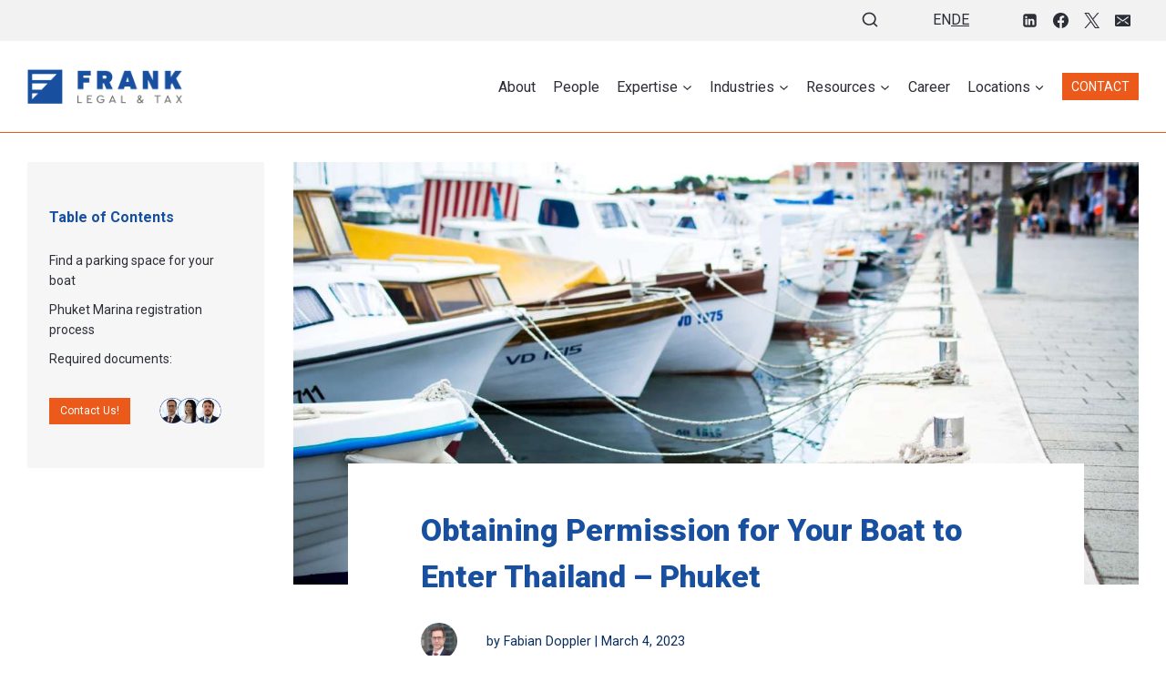

--- FILE ---
content_type: text/html; charset=UTF-8
request_url: https://franklegaltax.com/obtaining-permission-for-your-boat-to-enter-thailand-phuket/
body_size: 46717
content:
<!doctype html>
<html lang="en-US" prefix="og: https://ogp.me/ns#" class="no-js" itemtype="https://schema.org/Blog" itemscope>
<head>
	<meta charset="UTF-8">
	<meta name="viewport" content="width=device-width, initial-scale=1, minimum-scale=1">
		<style>img:is([sizes="auto" i], [sizes^="auto," i]) { contain-intrinsic-size: 3000px 1500px }</style>
	<link rel="alternate" hreflang="en" href="https://franklegaltax.com/obtaining-permission-for-your-boat-to-enter-thailand-phuket/" />
<link rel="alternate" hreflang="de" href="https://franklegaltax.com/de/einfuhrerlaubnis-fuer-boote-in-thailand-phuket-2/" />
<link rel="alternate" hreflang="x-default" href="https://franklegaltax.com/obtaining-permission-for-your-boat-to-enter-thailand-phuket/" />

<!-- Search Engine Optimization by Rank Math PRO - https://rankmath.com/ -->
<title>Obtaining Permission for Your Boat to Enter Thailand - Phuket - FRANK Legal &amp; Tax</title>
<meta name="description" content="When you are entering Thailand’s territorial waters, based on our experience, you must comply with the instructions as follows:&nbsp;"/>
<meta name="robots" content="follow, index, max-snippet:-1, max-video-preview:-1, max-image-preview:large"/>
<link rel="canonical" href="https://franklegaltax.com/obtaining-permission-for-your-boat-to-enter-thailand-phuket/" />
<meta property="og:locale" content="en_US" />
<meta property="og:type" content="article" />
<meta property="og:title" content="Obtaining Permission for Your Boat to Enter Thailand - Phuket - FRANK Legal &amp; Tax" />
<meta property="og:description" content="When you are entering Thailand’s territorial waters, based on our experience, you must comply with the instructions as follows:&nbsp;" />
<meta property="og:url" content="https://franklegaltax.com/obtaining-permission-for-your-boat-to-enter-thailand-phuket/" />
<meta property="og:site_name" content="FRANK Legal &amp; Tax - International Business Law Firm in Bangkok" />
<meta property="article:section" content="Legal Blog" />
<meta property="og:updated_time" content="2025-11-10T10:15:26+07:00" />
<meta property="og:image" content="https://franklegaltax.com/wp-content/uploads/2023/03/Image-for-Old-Blog-2.jpg" />
<meta property="og:image:secure_url" content="https://franklegaltax.com/wp-content/uploads/2023/03/Image-for-Old-Blog-2.jpg" />
<meta property="og:image:width" content="1200" />
<meta property="og:image:height" content="728" />
<meta property="og:image:alt" content="Obtaining Permission for Your Boat to Enter Thailand &#8211; Phuket" />
<meta property="og:image:type" content="image/jpeg" />
<meta property="article:published_time" content="2023-03-04T08:17:03+07:00" />
<meta property="article:modified_time" content="2025-11-10T10:15:26+07:00" />
<meta name="twitter:card" content="summary_large_image" />
<meta name="twitter:title" content="Obtaining Permission for Your Boat to Enter Thailand - Phuket - FRANK Legal &amp; Tax" />
<meta name="twitter:description" content="When you are entering Thailand’s territorial waters, based on our experience, you must comply with the instructions as follows:&nbsp;" />
<meta name="twitter:image" content="https://franklegaltax.com/wp-content/uploads/2023/03/Image-for-Old-Blog-2.jpg" />
<meta name="twitter:label1" content="Written by" />
<meta name="twitter:data1" content="Fabian Doppler" />
<meta name="twitter:label2" content="Time to read" />
<meta name="twitter:data2" content="2 minutes" />
<script type="application/ld+json" class="rank-math-schema-pro">{"@context":"https://schema.org","@graph":[{"@type":"Organization","@id":"https://franklegaltax.com/#organization","name":"FRANK Legal &amp; Tax - International Business Law Firm in Bangkok","url":"https://franklegaltax.com","email":"info@franklegaltax.com","logo":{"@type":"ImageObject","@id":"https://franklegaltax.com/#logo","url":"https://franklegaltax.com/wp-content/uploads/2024/09/Untitled-design-29.png","contentUrl":"https://franklegaltax.com/wp-content/uploads/2024/09/Untitled-design-29.png","caption":"FRANK Legal &amp; Tax - International Business Law Firm in Bangkok","inLanguage":"en-US","width":"250","height":"250"},"description":"FRANK Legal &amp; Tax is an international business law firm with offices in Bangkok, Phuket, and Koh Samui, Thailand. We excel in providing innovative solutions and practical advice for small to medium-sized companies. "},{"@type":"WebSite","@id":"https://franklegaltax.com/#website","url":"https://franklegaltax.com","name":"FRANK Legal &amp; Tax - International Business Law Firm in Bangkok","publisher":{"@id":"https://franklegaltax.com/#organization"},"inLanguage":"en-US"},{"@type":"ImageObject","@id":"https://franklegaltax.com/wp-content/uploads/2023/03/Image-for-Old-Blog-2.jpg","url":"https://franklegaltax.com/wp-content/uploads/2023/03/Image-for-Old-Blog-2.jpg","width":"1200","height":"728","inLanguage":"en-US"},{"@type":"WebPage","@id":"https://franklegaltax.com/obtaining-permission-for-your-boat-to-enter-thailand-phuket/#webpage","url":"https://franklegaltax.com/obtaining-permission-for-your-boat-to-enter-thailand-phuket/","name":"Obtaining Permission for Your Boat to Enter Thailand - Phuket - FRANK Legal &amp; Tax","datePublished":"2023-03-04T08:17:03+07:00","dateModified":"2025-11-10T10:15:26+07:00","isPartOf":{"@id":"https://franklegaltax.com/#website"},"primaryImageOfPage":{"@id":"https://franklegaltax.com/wp-content/uploads/2023/03/Image-for-Old-Blog-2.jpg"},"inLanguage":"en-US"},{"@type":"Person","@id":"https://franklegaltax.com/author/adminfabian/","name":"Fabian Doppler","url":"https://franklegaltax.com/author/adminfabian/","image":{"@type":"ImageObject","@id":"https://secure.gravatar.com/avatar/594e5a02d03c31d75b47d17b423ea10fe213229ed65d26dc8ae0f43d9f51c504?s=96&amp;d=mm&amp;r=g","url":"https://secure.gravatar.com/avatar/594e5a02d03c31d75b47d17b423ea10fe213229ed65d26dc8ae0f43d9f51c504?s=96&amp;d=mm&amp;r=g","caption":"Fabian Doppler","inLanguage":"en-US"},"worksFor":{"@id":"https://franklegaltax.com/#organization"}},{"@type":"Article","headline":"Obtaining Permission for Your Boat to Enter Thailand - Phuket - FRANK Legal &amp; Tax","datePublished":"2023-03-04T08:17:03+07:00","dateModified":"2025-11-10T10:15:26+07:00","articleSection":"Legal Blog","author":{"@id":"https://franklegaltax.com/author/adminfabian/","name":"Fabian Doppler"},"publisher":{"@id":"https://franklegaltax.com/#organization"},"description":"When you are entering Thailand\u2019s territorial waters, based on our experience, you must comply with the instructions as follows:&nbsp;","name":"Obtaining Permission for Your Boat to Enter Thailand - Phuket - FRANK Legal &amp; Tax","@id":"https://franklegaltax.com/obtaining-permission-for-your-boat-to-enter-thailand-phuket/#richSnippet","isPartOf":{"@id":"https://franklegaltax.com/obtaining-permission-for-your-boat-to-enter-thailand-phuket/#webpage"},"image":{"@id":"https://franklegaltax.com/wp-content/uploads/2023/03/Image-for-Old-Blog-2.jpg"},"inLanguage":"en-US","mainEntityOfPage":{"@id":"https://franklegaltax.com/obtaining-permission-for-your-boat-to-enter-thailand-phuket/#webpage"}}]}</script>
<!-- /Rank Math WordPress SEO plugin -->

<link rel="alternate" type="application/rss+xml" title="FRANK Legal &amp; Tax &raquo; Feed" href="https://franklegaltax.com/feed/" />
<link rel="alternate" type="application/rss+xml" title="FRANK Legal &amp; Tax &raquo; Comments Feed" href="https://franklegaltax.com/comments/feed/" />
			<script>document.documentElement.classList.remove( 'no-js' );</script>
			<script>
window._wpemojiSettings = {"baseUrl":"https:\/\/s.w.org\/images\/core\/emoji\/16.0.1\/72x72\/","ext":".png","svgUrl":"https:\/\/s.w.org\/images\/core\/emoji\/16.0.1\/svg\/","svgExt":".svg","source":{"concatemoji":"https:\/\/franklegaltax.com\/wp-includes\/js\/wp-emoji-release.min.js?ver=6.8.3"}};
/*! This file is auto-generated */
!function(s,n){var o,i,e;function c(e){try{var t={supportTests:e,timestamp:(new Date).valueOf()};sessionStorage.setItem(o,JSON.stringify(t))}catch(e){}}function p(e,t,n){e.clearRect(0,0,e.canvas.width,e.canvas.height),e.fillText(t,0,0);var t=new Uint32Array(e.getImageData(0,0,e.canvas.width,e.canvas.height).data),a=(e.clearRect(0,0,e.canvas.width,e.canvas.height),e.fillText(n,0,0),new Uint32Array(e.getImageData(0,0,e.canvas.width,e.canvas.height).data));return t.every(function(e,t){return e===a[t]})}function u(e,t){e.clearRect(0,0,e.canvas.width,e.canvas.height),e.fillText(t,0,0);for(var n=e.getImageData(16,16,1,1),a=0;a<n.data.length;a++)if(0!==n.data[a])return!1;return!0}function f(e,t,n,a){switch(t){case"flag":return n(e,"\ud83c\udff3\ufe0f\u200d\u26a7\ufe0f","\ud83c\udff3\ufe0f\u200b\u26a7\ufe0f")?!1:!n(e,"\ud83c\udde8\ud83c\uddf6","\ud83c\udde8\u200b\ud83c\uddf6")&&!n(e,"\ud83c\udff4\udb40\udc67\udb40\udc62\udb40\udc65\udb40\udc6e\udb40\udc67\udb40\udc7f","\ud83c\udff4\u200b\udb40\udc67\u200b\udb40\udc62\u200b\udb40\udc65\u200b\udb40\udc6e\u200b\udb40\udc67\u200b\udb40\udc7f");case"emoji":return!a(e,"\ud83e\udedf")}return!1}function g(e,t,n,a){var r="undefined"!=typeof WorkerGlobalScope&&self instanceof WorkerGlobalScope?new OffscreenCanvas(300,150):s.createElement("canvas"),o=r.getContext("2d",{willReadFrequently:!0}),i=(o.textBaseline="top",o.font="600 32px Arial",{});return e.forEach(function(e){i[e]=t(o,e,n,a)}),i}function t(e){var t=s.createElement("script");t.src=e,t.defer=!0,s.head.appendChild(t)}"undefined"!=typeof Promise&&(o="wpEmojiSettingsSupports",i=["flag","emoji"],n.supports={everything:!0,everythingExceptFlag:!0},e=new Promise(function(e){s.addEventListener("DOMContentLoaded",e,{once:!0})}),new Promise(function(t){var n=function(){try{var e=JSON.parse(sessionStorage.getItem(o));if("object"==typeof e&&"number"==typeof e.timestamp&&(new Date).valueOf()<e.timestamp+604800&&"object"==typeof e.supportTests)return e.supportTests}catch(e){}return null}();if(!n){if("undefined"!=typeof Worker&&"undefined"!=typeof OffscreenCanvas&&"undefined"!=typeof URL&&URL.createObjectURL&&"undefined"!=typeof Blob)try{var e="postMessage("+g.toString()+"("+[JSON.stringify(i),f.toString(),p.toString(),u.toString()].join(",")+"));",a=new Blob([e],{type:"text/javascript"}),r=new Worker(URL.createObjectURL(a),{name:"wpTestEmojiSupports"});return void(r.onmessage=function(e){c(n=e.data),r.terminate(),t(n)})}catch(e){}c(n=g(i,f,p,u))}t(n)}).then(function(e){for(var t in e)n.supports[t]=e[t],n.supports.everything=n.supports.everything&&n.supports[t],"flag"!==t&&(n.supports.everythingExceptFlag=n.supports.everythingExceptFlag&&n.supports[t]);n.supports.everythingExceptFlag=n.supports.everythingExceptFlag&&!n.supports.flag,n.DOMReady=!1,n.readyCallback=function(){n.DOMReady=!0}}).then(function(){return e}).then(function(){var e;n.supports.everything||(n.readyCallback(),(e=n.source||{}).concatemoji?t(e.concatemoji):e.wpemoji&&e.twemoji&&(t(e.twemoji),t(e.wpemoji)))}))}((window,document),window._wpemojiSettings);
</script>
<link rel='stylesheet' id='kadence-blocks-rowlayout-css' href='https://franklegaltax.com/wp-content/plugins/kadence-blocks/dist/style-blocks-rowlayout.css?ver=3.5.27' media='all' />
<link rel='stylesheet' id='kadence-blocks-column-css' href='https://franklegaltax.com/wp-content/plugins/kadence-blocks/dist/style-blocks-column.css?ver=3.5.27' media='all' />
<link rel='stylesheet' id='kadence-blocks-tableofcontents-css' href='https://franklegaltax.com/wp-content/plugins/kadence-blocks/dist/style-blocks-tableofcontents.css?ver=3.5.27' media='all' />
<link rel='stylesheet' id='kadence-blocks-advancedbtn-css' href='https://franklegaltax.com/wp-content/plugins/kadence-blocks/dist/style-blocks-advancedbtn.css?ver=3.5.27' media='all' />
<link rel='stylesheet' id='kadence-blocks-image-css' href='https://franklegaltax.com/wp-content/plugins/kadence-blocks/dist/style-blocks-image.css?ver=3.5.27' media='all' />
<style id='kadence-blocks-advancedheading-inline-css'>
.wp-block-kadence-advancedheading mark{background:transparent;border-style:solid;border-width:0}.wp-block-kadence-advancedheading mark.kt-highlight{color:#f76a0c;}.kb-adv-heading-icon{display: inline-flex;justify-content: center;align-items: center;} .is-layout-constrained > .kb-advanced-heading-link {display: block;}.single-content .kadence-advanced-heading-wrapper h1, .single-content .kadence-advanced-heading-wrapper h2, .single-content .kadence-advanced-heading-wrapper h3, .single-content .kadence-advanced-heading-wrapper h4, .single-content .kadence-advanced-heading-wrapper h5, .single-content .kadence-advanced-heading-wrapper h6 {margin: 1.5em 0 .5em;}.single-content .kadence-advanced-heading-wrapper+* { margin-top:0;}.kb-screen-reader-text{position:absolute;width:1px;height:1px;padding:0;margin:-1px;overflow:hidden;clip:rect(0,0,0,0);}
</style>
<link rel='stylesheet' id='kadence-blocks-icon-css' href='https://franklegaltax.com/wp-content/plugins/kadence-blocks/dist/style-blocks-icon.css?ver=3.5.27' media='all' />
<link rel='stylesheet' id='kadence-blocks-pro-aos-css' href='https://franklegaltax.com/wp-content/plugins/kadence-blocks-pro/includes/assets/css/aos.min.css?ver=2.8.4' media='all' />
<link rel='stylesheet' id='kadence-blocks-pro-dynamichtml-css' href='https://franklegaltax.com/wp-content/plugins/kadence-blocks-pro/dist/style-blocks-dynamichtml.css?ver=2.8.4' media='all' />
<link rel='stylesheet' id='kadence-blocks-spacer-css' href='https://franklegaltax.com/wp-content/plugins/kadence-blocks/dist/style-blocks-spacer.css?ver=3.5.27' media='all' />
<link rel='stylesheet' id='kadence-blocks-advanced-form-css' href='https://franklegaltax.com/wp-content/plugins/kadence-blocks/dist/style-blocks-advanced-form.css?ver=3.5.27' media='all' />
<link rel='stylesheet' id='kadence-blocks-infobox-css' href='https://franklegaltax.com/wp-content/plugins/kadence-blocks/dist/style-blocks-infobox.css?ver=3.5.27' media='all' />
<style id='wp-emoji-styles-inline-css'>

	img.wp-smiley, img.emoji {
		display: inline !important;
		border: none !important;
		box-shadow: none !important;
		height: 1em !important;
		width: 1em !important;
		margin: 0 0.07em !important;
		vertical-align: -0.1em !important;
		background: none !important;
		padding: 0 !important;
	}
</style>
<link rel='stylesheet' id='wp-block-library-css' href='https://franklegaltax.com/wp-includes/css/dist/block-library/style.min.css?ver=6.8.3' media='all' />
<style id='classic-theme-styles-inline-css'>
/*! This file is auto-generated */
.wp-block-button__link{color:#fff;background-color:#32373c;border-radius:9999px;box-shadow:none;text-decoration:none;padding:calc(.667em + 2px) calc(1.333em + 2px);font-size:1.125em}.wp-block-file__button{background:#32373c;color:#fff;text-decoration:none}
</style>
<style id='global-styles-inline-css'>
:root{--wp--preset--aspect-ratio--square: 1;--wp--preset--aspect-ratio--4-3: 4/3;--wp--preset--aspect-ratio--3-4: 3/4;--wp--preset--aspect-ratio--3-2: 3/2;--wp--preset--aspect-ratio--2-3: 2/3;--wp--preset--aspect-ratio--16-9: 16/9;--wp--preset--aspect-ratio--9-16: 9/16;--wp--preset--color--black: #000000;--wp--preset--color--cyan-bluish-gray: #abb8c3;--wp--preset--color--white: #ffffff;--wp--preset--color--pale-pink: #f78da7;--wp--preset--color--vivid-red: #cf2e2e;--wp--preset--color--luminous-vivid-orange: #ff6900;--wp--preset--color--luminous-vivid-amber: #fcb900;--wp--preset--color--light-green-cyan: #7bdcb5;--wp--preset--color--vivid-green-cyan: #00d084;--wp--preset--color--pale-cyan-blue: #8ed1fc;--wp--preset--color--vivid-cyan-blue: #0693e3;--wp--preset--color--vivid-purple: #9b51e0;--wp--preset--color--theme-palette-1: var(--global-palette1);--wp--preset--color--theme-palette-2: var(--global-palette2);--wp--preset--color--theme-palette-3: var(--global-palette3);--wp--preset--color--theme-palette-4: var(--global-palette4);--wp--preset--color--theme-palette-5: var(--global-palette5);--wp--preset--color--theme-palette-6: var(--global-palette6);--wp--preset--color--theme-palette-7: var(--global-palette7);--wp--preset--color--theme-palette-8: var(--global-palette8);--wp--preset--color--theme-palette-9: var(--global-palette9);--wp--preset--gradient--vivid-cyan-blue-to-vivid-purple: linear-gradient(135deg,rgba(6,147,227,1) 0%,rgb(155,81,224) 100%);--wp--preset--gradient--light-green-cyan-to-vivid-green-cyan: linear-gradient(135deg,rgb(122,220,180) 0%,rgb(0,208,130) 100%);--wp--preset--gradient--luminous-vivid-amber-to-luminous-vivid-orange: linear-gradient(135deg,rgba(252,185,0,1) 0%,rgba(255,105,0,1) 100%);--wp--preset--gradient--luminous-vivid-orange-to-vivid-red: linear-gradient(135deg,rgba(255,105,0,1) 0%,rgb(207,46,46) 100%);--wp--preset--gradient--very-light-gray-to-cyan-bluish-gray: linear-gradient(135deg,rgb(238,238,238) 0%,rgb(169,184,195) 100%);--wp--preset--gradient--cool-to-warm-spectrum: linear-gradient(135deg,rgb(74,234,220) 0%,rgb(151,120,209) 20%,rgb(207,42,186) 40%,rgb(238,44,130) 60%,rgb(251,105,98) 80%,rgb(254,248,76) 100%);--wp--preset--gradient--blush-light-purple: linear-gradient(135deg,rgb(255,206,236) 0%,rgb(152,150,240) 100%);--wp--preset--gradient--blush-bordeaux: linear-gradient(135deg,rgb(254,205,165) 0%,rgb(254,45,45) 50%,rgb(107,0,62) 100%);--wp--preset--gradient--luminous-dusk: linear-gradient(135deg,rgb(255,203,112) 0%,rgb(199,81,192) 50%,rgb(65,88,208) 100%);--wp--preset--gradient--pale-ocean: linear-gradient(135deg,rgb(255,245,203) 0%,rgb(182,227,212) 50%,rgb(51,167,181) 100%);--wp--preset--gradient--electric-grass: linear-gradient(135deg,rgb(202,248,128) 0%,rgb(113,206,126) 100%);--wp--preset--gradient--midnight: linear-gradient(135deg,rgb(2,3,129) 0%,rgb(40,116,252) 100%);--wp--preset--font-size--small: var(--global-font-size-small);--wp--preset--font-size--medium: var(--global-font-size-medium);--wp--preset--font-size--large: var(--global-font-size-large);--wp--preset--font-size--x-large: 42px;--wp--preset--font-size--larger: var(--global-font-size-larger);--wp--preset--font-size--xxlarge: var(--global-font-size-xxlarge);--wp--preset--spacing--20: 0.44rem;--wp--preset--spacing--30: 0.67rem;--wp--preset--spacing--40: 1rem;--wp--preset--spacing--50: 1.5rem;--wp--preset--spacing--60: 2.25rem;--wp--preset--spacing--70: 3.38rem;--wp--preset--spacing--80: 5.06rem;--wp--preset--shadow--natural: 6px 6px 9px rgba(0, 0, 0, 0.2);--wp--preset--shadow--deep: 12px 12px 50px rgba(0, 0, 0, 0.4);--wp--preset--shadow--sharp: 6px 6px 0px rgba(0, 0, 0, 0.2);--wp--preset--shadow--outlined: 6px 6px 0px -3px rgba(255, 255, 255, 1), 6px 6px rgba(0, 0, 0, 1);--wp--preset--shadow--crisp: 6px 6px 0px rgba(0, 0, 0, 1);}:where(.is-layout-flex){gap: 0.5em;}:where(.is-layout-grid){gap: 0.5em;}body .is-layout-flex{display: flex;}.is-layout-flex{flex-wrap: wrap;align-items: center;}.is-layout-flex > :is(*, div){margin: 0;}body .is-layout-grid{display: grid;}.is-layout-grid > :is(*, div){margin: 0;}:where(.wp-block-columns.is-layout-flex){gap: 2em;}:where(.wp-block-columns.is-layout-grid){gap: 2em;}:where(.wp-block-post-template.is-layout-flex){gap: 1.25em;}:where(.wp-block-post-template.is-layout-grid){gap: 1.25em;}.has-black-color{color: var(--wp--preset--color--black) !important;}.has-cyan-bluish-gray-color{color: var(--wp--preset--color--cyan-bluish-gray) !important;}.has-white-color{color: var(--wp--preset--color--white) !important;}.has-pale-pink-color{color: var(--wp--preset--color--pale-pink) !important;}.has-vivid-red-color{color: var(--wp--preset--color--vivid-red) !important;}.has-luminous-vivid-orange-color{color: var(--wp--preset--color--luminous-vivid-orange) !important;}.has-luminous-vivid-amber-color{color: var(--wp--preset--color--luminous-vivid-amber) !important;}.has-light-green-cyan-color{color: var(--wp--preset--color--light-green-cyan) !important;}.has-vivid-green-cyan-color{color: var(--wp--preset--color--vivid-green-cyan) !important;}.has-pale-cyan-blue-color{color: var(--wp--preset--color--pale-cyan-blue) !important;}.has-vivid-cyan-blue-color{color: var(--wp--preset--color--vivid-cyan-blue) !important;}.has-vivid-purple-color{color: var(--wp--preset--color--vivid-purple) !important;}.has-black-background-color{background-color: var(--wp--preset--color--black) !important;}.has-cyan-bluish-gray-background-color{background-color: var(--wp--preset--color--cyan-bluish-gray) !important;}.has-white-background-color{background-color: var(--wp--preset--color--white) !important;}.has-pale-pink-background-color{background-color: var(--wp--preset--color--pale-pink) !important;}.has-vivid-red-background-color{background-color: var(--wp--preset--color--vivid-red) !important;}.has-luminous-vivid-orange-background-color{background-color: var(--wp--preset--color--luminous-vivid-orange) !important;}.has-luminous-vivid-amber-background-color{background-color: var(--wp--preset--color--luminous-vivid-amber) !important;}.has-light-green-cyan-background-color{background-color: var(--wp--preset--color--light-green-cyan) !important;}.has-vivid-green-cyan-background-color{background-color: var(--wp--preset--color--vivid-green-cyan) !important;}.has-pale-cyan-blue-background-color{background-color: var(--wp--preset--color--pale-cyan-blue) !important;}.has-vivid-cyan-blue-background-color{background-color: var(--wp--preset--color--vivid-cyan-blue) !important;}.has-vivid-purple-background-color{background-color: var(--wp--preset--color--vivid-purple) !important;}.has-black-border-color{border-color: var(--wp--preset--color--black) !important;}.has-cyan-bluish-gray-border-color{border-color: var(--wp--preset--color--cyan-bluish-gray) !important;}.has-white-border-color{border-color: var(--wp--preset--color--white) !important;}.has-pale-pink-border-color{border-color: var(--wp--preset--color--pale-pink) !important;}.has-vivid-red-border-color{border-color: var(--wp--preset--color--vivid-red) !important;}.has-luminous-vivid-orange-border-color{border-color: var(--wp--preset--color--luminous-vivid-orange) !important;}.has-luminous-vivid-amber-border-color{border-color: var(--wp--preset--color--luminous-vivid-amber) !important;}.has-light-green-cyan-border-color{border-color: var(--wp--preset--color--light-green-cyan) !important;}.has-vivid-green-cyan-border-color{border-color: var(--wp--preset--color--vivid-green-cyan) !important;}.has-pale-cyan-blue-border-color{border-color: var(--wp--preset--color--pale-cyan-blue) !important;}.has-vivid-cyan-blue-border-color{border-color: var(--wp--preset--color--vivid-cyan-blue) !important;}.has-vivid-purple-border-color{border-color: var(--wp--preset--color--vivid-purple) !important;}.has-vivid-cyan-blue-to-vivid-purple-gradient-background{background: var(--wp--preset--gradient--vivid-cyan-blue-to-vivid-purple) !important;}.has-light-green-cyan-to-vivid-green-cyan-gradient-background{background: var(--wp--preset--gradient--light-green-cyan-to-vivid-green-cyan) !important;}.has-luminous-vivid-amber-to-luminous-vivid-orange-gradient-background{background: var(--wp--preset--gradient--luminous-vivid-amber-to-luminous-vivid-orange) !important;}.has-luminous-vivid-orange-to-vivid-red-gradient-background{background: var(--wp--preset--gradient--luminous-vivid-orange-to-vivid-red) !important;}.has-very-light-gray-to-cyan-bluish-gray-gradient-background{background: var(--wp--preset--gradient--very-light-gray-to-cyan-bluish-gray) !important;}.has-cool-to-warm-spectrum-gradient-background{background: var(--wp--preset--gradient--cool-to-warm-spectrum) !important;}.has-blush-light-purple-gradient-background{background: var(--wp--preset--gradient--blush-light-purple) !important;}.has-blush-bordeaux-gradient-background{background: var(--wp--preset--gradient--blush-bordeaux) !important;}.has-luminous-dusk-gradient-background{background: var(--wp--preset--gradient--luminous-dusk) !important;}.has-pale-ocean-gradient-background{background: var(--wp--preset--gradient--pale-ocean) !important;}.has-electric-grass-gradient-background{background: var(--wp--preset--gradient--electric-grass) !important;}.has-midnight-gradient-background{background: var(--wp--preset--gradient--midnight) !important;}.has-small-font-size{font-size: var(--wp--preset--font-size--small) !important;}.has-medium-font-size{font-size: var(--wp--preset--font-size--medium) !important;}.has-large-font-size{font-size: var(--wp--preset--font-size--large) !important;}.has-x-large-font-size{font-size: var(--wp--preset--font-size--x-large) !important;}
:where(.wp-block-post-template.is-layout-flex){gap: 1.25em;}:where(.wp-block-post-template.is-layout-grid){gap: 1.25em;}
:where(.wp-block-columns.is-layout-flex){gap: 2em;}:where(.wp-block-columns.is-layout-grid){gap: 2em;}
:root :where(.wp-block-pullquote){font-size: 1.5em;line-height: 1.6;}
</style>
<link rel='stylesheet' id='wpml-legacy-horizontal-list-0-css' href='https://franklegaltax.com/wp-content/plugins/sitepress-multilingual-cms/templates/language-switchers/legacy-list-horizontal/style.min.css?ver=1' media='all' />
<style id='wpml-legacy-horizontal-list-0-inline-css'>
.wpml-ls-statics-shortcode_actions a, .wpml-ls-statics-shortcode_actions .wpml-ls-sub-menu a, .wpml-ls-statics-shortcode_actions .wpml-ls-sub-menu a:link, .wpml-ls-statics-shortcode_actions li:not(.wpml-ls-current-language) .wpml-ls-link, .wpml-ls-statics-shortcode_actions li:not(.wpml-ls-current-language) .wpml-ls-link:link {color:#18509f;}
</style>
<link rel='stylesheet' id='kadence-global-css' href='https://franklegaltax.com/wp-content/themes/kadence/assets/css/global.min.css?ver=1758860539' media='all' />
<style id='kadence-global-inline-css'>
/* Kadence Base CSS */
:root{--global-palette1:#18509f;--global-palette2:#ec5a1b;--global-palette3:#082c5e;--global-palette4:#2c2e37;--global-palette5:#4A5568;--global-palette6:#718096;--global-palette7:#EDF2F7;--global-palette8:#F7FAFC;--global-palette9:#ffffff;--global-palette9rgb:255, 255, 255;--global-palette-highlight:var(--global-palette1);--global-palette-highlight-alt:var(--global-palette2);--global-palette-highlight-alt2:var(--global-palette9);--global-palette-btn-bg:var(--global-palette1);--global-palette-btn-bg-hover:var(--global-palette2);--global-palette-btn:var(--global-palette9);--global-palette-btn-hover:var(--global-palette9);--global-body-font-family:Roboto, sans-serif;--global-heading-font-family:inherit;--global-primary-nav-font-family:inherit;--global-fallback-font:sans-serif;--global-display-fallback-font:sans-serif;--global-content-width:1290px;--global-content-wide-width:calc(1290px + 230px);--global-content-narrow-width:860px;--global-content-edge-padding:30px;--global-content-boxed-padding:1.85rem;--global-calc-content-width:calc(1290px - var(--global-content-edge-padding) - var(--global-content-edge-padding) );--wp--style--global--content-size:var(--global-calc-content-width);}.wp-site-blocks{--global-vw:calc( 100vw - ( 0.5 * var(--scrollbar-offset)));}body{background:#ffffff;}body, input, select, optgroup, textarea{font-style:normal;font-weight:normal;font-size:17px;line-height:1.6;font-family:var(--global-body-font-family);color:var(--global-palette4);}.content-bg, body.content-style-unboxed .site{background:var(--global-palette9);}h1,h2,h3,h4,h5,h6{font-family:var(--global-heading-font-family);}h1{font-style:normal;font-weight:900;font-size:34px;line-height:1.5;color:var(--global-palette1);}h2{font-style:normal;font-weight:500;font-size:28px;line-height:1.5;color:var(--global-palette1);}h3{font-style:normal;font-weight:300;font-size:25px;line-height:1.5;color:var(--global-palette1);}h4{font-style:normal;font-weight:500;font-size:20px;line-height:1.5;color:var(--global-palette4);}h5{font-style:normal;font-weight:700;font-size:18px;line-height:1.5;color:var(--global-palette4);}h6{font-weight:700;font-size:18px;line-height:1.5;color:var(--global-palette5);}.entry-hero .kadence-breadcrumbs{max-width:1290px;}.site-container, .site-header-row-layout-contained, .site-footer-row-layout-contained, .entry-hero-layout-contained, .comments-area, .alignfull > .wp-block-cover__inner-container, .alignwide > .wp-block-cover__inner-container{max-width:var(--global-content-width);}.content-width-narrow .content-container.site-container, .content-width-narrow .hero-container.site-container{max-width:var(--global-content-narrow-width);}@media all and (min-width: 1520px){.wp-site-blocks .content-container  .alignwide{margin-left:-115px;margin-right:-115px;width:unset;max-width:unset;}}@media all and (min-width: 1120px){.content-width-narrow .wp-site-blocks .content-container .alignwide{margin-left:-130px;margin-right:-130px;width:unset;max-width:unset;}}.content-style-boxed .wp-site-blocks .entry-content .alignwide{margin-left:calc( -1 * var( --global-content-boxed-padding ) );margin-right:calc( -1 * var( --global-content-boxed-padding ) );}.content-area{margin-top:0rem;margin-bottom:0rem;}@media all and (max-width: 1024px){.content-area{margin-top:3rem;margin-bottom:3rem;}}@media all and (max-width: 767px){.content-area{margin-top:0rem;margin-bottom:0rem;}}@media all and (max-width: 1024px){:root{--global-content-boxed-padding:2rem;}}@media all and (max-width: 767px){:root{--global-content-boxed-padding:1.5rem;}}.entry-content-wrap{padding:1.85rem;}@media all and (max-width: 1024px){.entry-content-wrap{padding:2rem;}}@media all and (max-width: 767px){.entry-content-wrap{padding:1.5rem;}}.entry.single-entry{box-shadow:0px 15px 15px -10px rgba(0,0,0,0.05);border-radius:53px 53px 53px 53px;}.entry.loop-entry{box-shadow:0px 15px 15px -10px rgba(0,0,0,0.05);}.loop-entry .entry-content-wrap{padding:2rem;}@media all and (max-width: 1024px){.loop-entry .entry-content-wrap{padding:2rem;}}@media all and (max-width: 767px){.loop-entry .entry-content-wrap{padding:1.5rem;}}button, .button, .wp-block-button__link, input[type="button"], input[type="reset"], input[type="submit"], .fl-button, .elementor-button-wrapper .elementor-button, .wc-block-components-checkout-place-order-button, .wc-block-cart__submit{box-shadow:0px 0px 0px -7px rgba(0,0,0,0);}button:hover, button:focus, button:active, .button:hover, .button:focus, .button:active, .wp-block-button__link:hover, .wp-block-button__link:focus, .wp-block-button__link:active, input[type="button"]:hover, input[type="button"]:focus, input[type="button"]:active, input[type="reset"]:hover, input[type="reset"]:focus, input[type="reset"]:active, input[type="submit"]:hover, input[type="submit"]:focus, input[type="submit"]:active, .elementor-button-wrapper .elementor-button:hover, .elementor-button-wrapper .elementor-button:focus, .elementor-button-wrapper .elementor-button:active, .wc-block-cart__submit:hover{box-shadow:0px 15px 25px -7px rgba(0,0,0,0.1);}.kb-button.kb-btn-global-outline.kb-btn-global-inherit{padding-top:calc(px - 2px);padding-right:calc(px - 2px);padding-bottom:calc(px - 2px);padding-left:calc(px - 2px);}@media all and (min-width: 1025px){.transparent-header .entry-hero .entry-hero-container-inner{padding-top:calc(45px + 100px);}}@media all and (max-width: 1024px){.mobile-transparent-header .entry-hero .entry-hero-container-inner{padding-top:100px;}}@media all and (max-width: 767px){.mobile-transparent-header .entry-hero .entry-hero-container-inner{padding-top:100px;}}#kt-scroll-up-reader, #kt-scroll-up{border-radius:1px 1px 1px 1px;color:var(--global-palette2);background:var(--global-palette9);border-color:var(--global-palette2);bottom:30px;font-size:1.2em;padding:0.4em 0.4em 0.4em 0.4em;}#kt-scroll-up-reader.scroll-up-side-right, #kt-scroll-up.scroll-up-side-right{right:30px;}#kt-scroll-up-reader.scroll-up-side-left, #kt-scroll-up.scroll-up-side-left{left:30px;}@media all and (hover: hover){#kt-scroll-up-reader:hover, #kt-scroll-up:hover{color:var(--global-palette9);background:var(--global-palette2);border-color:var(--global-palette2);}}.entry-hero.post-hero-section .entry-header{min-height:200px;}
/* Kadence Header CSS */
.wp-site-blocks #mobile-header{display:block;}.wp-site-blocks #main-header{display:none;}@media all and (min-width: 990px){.wp-site-blocks #mobile-header{display:none;}.wp-site-blocks #main-header{display:block;}}@media all and (max-width: 989px){.mobile-transparent-header #masthead{position:absolute;left:0px;right:0px;z-index:100;}.kadence-scrollbar-fixer.mobile-transparent-header #masthead{right:var(--scrollbar-offset,0);}.mobile-transparent-header #masthead, .mobile-transparent-header .site-top-header-wrap .site-header-row-container-inner, .mobile-transparent-header .site-main-header-wrap .site-header-row-container-inner, .mobile-transparent-header .site-bottom-header-wrap .site-header-row-container-inner{background:transparent;}.site-header-row-tablet-layout-fullwidth, .site-header-row-tablet-layout-standard{padding:0px;}}@media all and (min-width: 990px){.transparent-header #masthead{position:absolute;left:0px;right:0px;z-index:100;}.transparent-header.kadence-scrollbar-fixer #masthead{right:var(--scrollbar-offset,0);}.transparent-header #masthead, .transparent-header .site-top-header-wrap .site-header-row-container-inner, .transparent-header .site-main-header-wrap .site-header-row-container-inner, .transparent-header .site-bottom-header-wrap .site-header-row-container-inner{background:transparent;}}.site-branding a.brand img{max-width:170px;}.site-branding a.brand img.svg-logo-image{width:170px;}@media all and (max-width: 989px){.site-branding a.brand img{max-width:185px;}.site-branding a.brand img.svg-logo-image{width:185px;}}@media all and (max-width: 767px){.site-branding a.brand img{max-width:140px;}.site-branding a.brand img.svg-logo-image{width:140px;}}.site-branding{padding:0px 0px 0px 0px;}@media all and (max-width: 767px){.site-branding{padding:0px 0px 0px 28px;}}#masthead, #masthead .kadence-sticky-header.item-is-fixed:not(.item-at-start):not(.site-header-row-container):not(.site-main-header-wrap), #masthead .kadence-sticky-header.item-is-fixed:not(.item-at-start) > .site-header-row-container-inner{background:#ffffff;}.site-main-header-wrap .site-header-row-container-inner{background:rgba(255,255,255,0.6);border-bottom:1px solid var(--global-palette2);}.site-main-header-inner-wrap{min-height:100px;}@media all and (max-width: 767px){.site-main-header-inner-wrap{min-height:100px;}}.site-main-header-wrap .site-header-row-container-inner>.site-container{padding:0px 30px 0px 30px;}@media all and (max-width: 767px){.site-main-header-wrap .site-header-row-container-inner>.site-container{padding:0px 0px 0px 0px;}}.site-top-header-wrap .site-header-row-container-inner{background:rgba(0,0,0,0.05);}.site-top-header-inner-wrap{min-height:45px;}.header-navigation[class*="header-navigation-style-underline"] .header-menu-container.primary-menu-container>ul>li>a:after{width:calc( 100% - 1.2em);}.main-navigation .primary-menu-container > ul > li.menu-item > a{padding-left:calc(1.2em / 2);padding-right:calc(1.2em / 2);padding-top:0.6em;padding-bottom:0.6em;color:var(--global-palette4);}.main-navigation .primary-menu-container > ul > li.menu-item .dropdown-nav-special-toggle{right:calc(1.2em / 2);}.main-navigation .primary-menu-container > ul li.menu-item > a{font-style:normal;font-size:16px;}.main-navigation .primary-menu-container > ul > li.menu-item > a:hover{color:var(--global-palette4);}.main-navigation .primary-menu-container > ul > li.menu-item.current-menu-item > a{color:var(--global-palette4);}.header-navigation .header-menu-container ul ul.sub-menu, .header-navigation .header-menu-container ul ul.submenu{background:var(--global-palette9);box-shadow:0px 2px 13px 0px rgba(0,0,0,0.1);}.header-navigation .header-menu-container ul ul li.menu-item, .header-menu-container ul.menu > li.kadence-menu-mega-enabled > ul > li.menu-item > a{border-bottom:0px solid var(--global-palette9);}.header-navigation .header-menu-container ul ul li.menu-item > a{width:200px;padding-top:1em;padding-bottom:1em;color:var(--global-palette4);font-size:12px;}.header-navigation .header-menu-container ul ul li.menu-item > a:hover{color:var(--global-palette9);background:var(--global-palette1);}.header-navigation .header-menu-container ul ul li.menu-item.current-menu-item > a{color:var(--global-palette9);background:var(--global-palette1);}.mobile-toggle-open-container .menu-toggle-open, .mobile-toggle-open-container .menu-toggle-open:focus{color:var(--global-palette1);padding:0.4em 1.6em 0.4em 0.6em;font-size:14px;}.mobile-toggle-open-container .menu-toggle-open.menu-toggle-style-bordered{border:0px solid currentColor;}.mobile-toggle-open-container .menu-toggle-open .menu-toggle-icon{font-size:30px;}.mobile-toggle-open-container .menu-toggle-open:hover, .mobile-toggle-open-container .menu-toggle-open:focus-visible{color:var(--global-palette2);}.mobile-navigation ul li{font-style:normal;font-size:18px;}@media all and (max-width: 989px){.mobile-navigation ul li{font-size:20px;line-height:1;}}@media all and (max-width: 767px){.mobile-navigation ul li{font-size:22px;line-height:0.55;}}.mobile-navigation ul li a{padding-top:1em;padding-bottom:1em;}.mobile-navigation ul li > a, .mobile-navigation ul li.menu-item-has-children > .drawer-nav-drop-wrap{background:rgba(0,0,0,0);color:var(--global-palette1);}.mobile-navigation ul li > a:hover, .mobile-navigation ul li.menu-item-has-children > .drawer-nav-drop-wrap:hover{background:rgba(255,255,255,0);color:var(--global-palette1);}.mobile-navigation ul li.current-menu-item > a, .mobile-navigation ul li.current-menu-item.menu-item-has-children > .drawer-nav-drop-wrap{background:var(--global-palette1);color:var(--global-palette9);}.mobile-navigation ul li.menu-item-has-children .drawer-nav-drop-wrap, .mobile-navigation ul li:not(.menu-item-has-children) a{border-bottom:1px solid rgba(255,255,255,0.1);}.mobile-navigation:not(.drawer-navigation-parent-toggle-true) ul li.menu-item-has-children .drawer-nav-drop-wrap button{border-left:1px solid rgba(255,255,255,0.1);}#mobile-drawer .drawer-inner, #mobile-drawer.popup-drawer-layout-fullwidth.popup-drawer-animation-slice .pop-portion-bg, #mobile-drawer.popup-drawer-layout-fullwidth.popup-drawer-animation-slice.pop-animated.show-drawer .drawer-inner{background:var(--global-palette9);}@media all and (max-width: 989px){#mobile-drawer .drawer-inner, #mobile-drawer.popup-drawer-layout-fullwidth.popup-drawer-animation-slice .pop-portion-bg, #mobile-drawer.popup-drawer-layout-fullwidth.popup-drawer-animation-slice.pop-animated.show-drawer .drawer-inner{width:430px;}}@media all and (max-width: 767px){#mobile-drawer .drawer-inner, #mobile-drawer.popup-drawer-layout-fullwidth.popup-drawer-animation-slice .pop-portion-bg, #mobile-drawer.popup-drawer-layout-fullwidth.popup-drawer-animation-slice.pop-animated.show-drawer .drawer-inner{width:1144px;}}#mobile-drawer .drawer-header .drawer-toggle{padding:0.6em 0.15em 0.6em 0.15em;font-size:40px;}#mobile-drawer .drawer-header .drawer-toggle, #mobile-drawer .drawer-header .drawer-toggle:focus{color:var(--global-palette1);}#main-header .header-button{font-style:normal;font-weight:normal;font-size:14px;border-radius:0px 0px 0px 0px;background:var(--global-palette2);border:2px none transparent;box-shadow:0px 0px 0px -7px rgba(0,0,0,0);}#main-header .header-button.button-size-custom{padding:5px 5px 5px 5px;}#main-header .header-button:hover{background:var(--global-palette1);box-shadow:0px 15px 25px -7px rgba(0,0,0,0.1);}.header-social-wrap .header-social-inner-wrap{font-size:1em;gap:0.3em;}.header-social-wrap .header-social-inner-wrap .social-button{background:rgba(0,0,0,0);border:2px none transparent;border-radius:3px;}.header-social-wrap .header-social-inner-wrap .social-button:hover{background:var(--global-palette1);}.search-toggle-open-container .search-toggle-open{color:var(--global-palette4);margin:0px 40px 0px 0px;}.search-toggle-open-container .search-toggle-open.search-toggle-style-bordered{border:1px solid currentColor;}.search-toggle-open-container .search-toggle-open .search-toggle-icon{font-size:1.1em;}@media all and (max-width: 989px){.search-toggle-open-container .search-toggle-open .search-toggle-icon{font-size:1.5em;}}@media all and (max-width: 767px){.search-toggle-open-container .search-toggle-open .search-toggle-icon{font-size:1.65em;}}.search-toggle-open-container .search-toggle-open:hover, .search-toggle-open-container .search-toggle-open:focus{color:var(--global-palette-highlight);}#search-drawer .drawer-inner{background:var(--global-palette1);}.mobile-header-button-wrap .mobile-header-button-inner-wrap .mobile-header-button{font-style:normal;font-size:18px;border-radius:0px 0px 0px 0px;background:var(--global-palette2);border:2px none transparent;box-shadow:0px 0px 0px -7px rgba(0,0,0,0);}.mobile-header-button-wrap .mobile-header-button-inner-wrap .mobile-header-button:hover{background:var(--global-palette1);box-shadow:0px 15px 25px -7px rgba(0,0,0,0.1);}.mobile-html{font-style:normal;font-weight:400;font-size:18px;line-height:0px;letter-spacing:0em;text-transform:uppercase;margin:0px 0px 0px -6px;}@media all and (max-width: 989px){.mobile-html{font-size:17px;}}@media all and (max-width: 767px){.mobile-html{font-size:17px;}}
/* Kadence Footer CSS */
.site-middle-footer-wrap .site-footer-row-container-inner{background:var(--global-palette4);}.site-middle-footer-inner-wrap{padding-top:30px;padding-bottom:30px;grid-column-gap:30px;grid-row-gap:30px;}.site-middle-footer-inner-wrap .widget{margin-bottom:30px;}.site-middle-footer-inner-wrap .site-footer-section:not(:last-child):after{right:calc(-30px / 2);}.site-top-footer-wrap .site-footer-row-container-inner{background:var(--global-palette4);font-style:normal;color:var(--global-palette9);}.site-footer .site-top-footer-wrap a:not(.button):not(.wp-block-button__link):not(.wp-element-button){color:var(--global-palette9);}.site-footer .site-top-footer-wrap a:not(.button):not(.wp-block-button__link):not(.wp-element-button):hover{color:var(--global-palette9);}.site-top-footer-inner-wrap{padding-top:30px;padding-bottom:30px;grid-column-gap:30px;grid-row-gap:30px;}.site-top-footer-inner-wrap .widget{margin-bottom:30px;}.site-top-footer-inner-wrap .widget-area .widget-title{font-style:normal;color:var(--global-palette9);}.site-top-footer-inner-wrap .site-footer-section:not(:last-child):after{right:calc(-30px / 2);}@media all and (max-width: 767px){.site-top-footer-inner-wrap{padding-top:20px;grid-column-gap:0px;grid-row-gap:0px;}.site-top-footer-inner-wrap .widget{margin-bottom:0px;}.site-top-footer-inner-wrap .site-footer-section:not(:last-child):after{right:calc(-0px / 2);}}#colophon .footer-html{font-style:normal;font-size:14px;color:var(--global-palette9);margin:0px 27px 0px 0px;}
/* Kadence Pro Header CSS */
.header-navigation-dropdown-direction-left ul ul.submenu, .header-navigation-dropdown-direction-left ul ul.sub-menu{right:0px;left:auto;}.rtl .header-navigation-dropdown-direction-right ul ul.submenu, .rtl .header-navigation-dropdown-direction-right ul ul.sub-menu{left:0px;right:auto;}.header-account-button .nav-drop-title-wrap > .kadence-svg-iconset, .header-account-button > .kadence-svg-iconset{font-size:1.2em;}.site-header-item .header-account-button .nav-drop-title-wrap, .site-header-item .header-account-wrap > .header-account-button{display:flex;align-items:center;}.header-account-style-icon_label .header-account-label{padding-left:5px;}.header-account-style-label_icon .header-account-label{padding-right:5px;}.site-header-item .header-account-wrap .header-account-button{text-decoration:none;box-shadow:none;color:inherit;background:transparent;padding:0.6em 0em 0.6em 0em;}.header-mobile-account-wrap .header-account-button .nav-drop-title-wrap > .kadence-svg-iconset, .header-mobile-account-wrap .header-account-button > .kadence-svg-iconset{font-size:1.2em;}.header-mobile-account-wrap .header-account-button .nav-drop-title-wrap, .header-mobile-account-wrap > .header-account-button{display:flex;align-items:center;}.header-mobile-account-wrap.header-account-style-icon_label .header-account-label{padding-left:5px;}.header-mobile-account-wrap.header-account-style-label_icon .header-account-label{padding-right:5px;}.header-mobile-account-wrap .header-account-button{text-decoration:none;box-shadow:none;color:inherit;background:transparent;padding:0.6em 0em 0.6em 0em;}#login-drawer .drawer-inner .drawer-content{display:flex;justify-content:center;align-items:center;position:absolute;top:0px;bottom:0px;left:0px;right:0px;padding:0px;}#loginform p label{display:block;}#login-drawer #loginform{width:100%;}#login-drawer #loginform input{width:100%;}#login-drawer #loginform input[type="checkbox"]{width:auto;}#login-drawer .drawer-inner .drawer-header{position:relative;z-index:100;}#login-drawer .drawer-content_inner.widget_login_form_inner{padding:2em;width:100%;max-width:350px;border-radius:.25rem;background:var(--global-palette9);color:var(--global-palette4);}#login-drawer .lost_password a{color:var(--global-palette6);}#login-drawer .lost_password, #login-drawer .register-field{text-align:center;}#login-drawer .widget_login_form_inner p{margin-top:1.2em;margin-bottom:0em;}#login-drawer .widget_login_form_inner p:first-child{margin-top:0em;}#login-drawer .widget_login_form_inner label{margin-bottom:0.5em;}#login-drawer hr.register-divider{margin:1.2em 0;border-width:1px;}#login-drawer .register-field{font-size:90%;}@media all and (min-width: 1025px){#login-drawer hr.register-divider.hide-desktop{display:none;}#login-drawer p.register-field.hide-desktop{display:none;}}@media all and (max-width: 1024px){#login-drawer hr.register-divider.hide-mobile{display:none;}#login-drawer p.register-field.hide-mobile{display:none;}}@media all and (max-width: 767px){#login-drawer hr.register-divider.hide-mobile{display:none;}#login-drawer p.register-field.hide-mobile{display:none;}}.tertiary-navigation .tertiary-menu-container > ul > li.menu-item > a{padding-left:calc(1.2em / 2);padding-right:calc(1.2em / 2);padding-top:0.6em;padding-bottom:0.6em;color:var(--global-palette5);}.tertiary-navigation .tertiary-menu-container > ul > li.menu-item > a:hover{color:var(--global-palette-highlight);}.tertiary-navigation .tertiary-menu-container > ul > li.menu-item.current-menu-item > a{color:var(--global-palette3);}.header-navigation[class*="header-navigation-style-underline"] .header-menu-container.tertiary-menu-container>ul>li>a:after{width:calc( 100% - 1.2em);}.quaternary-navigation .quaternary-menu-container > ul > li.menu-item > a{padding-left:calc(1.2em / 2);padding-right:calc(1.2em / 2);padding-top:0.6em;padding-bottom:0.6em;color:var(--global-palette5);}.quaternary-navigation .quaternary-menu-container > ul > li.menu-item > a:hover{color:var(--global-palette-highlight);}.quaternary-navigation .quaternary-menu-container > ul > li.menu-item.current-menu-item > a{color:var(--global-palette3);}.header-navigation[class*="header-navigation-style-underline"] .header-menu-container.quaternary-menu-container>ul>li>a:after{width:calc( 100% - 1.2em);}#main-header .header-divider{border-right:1px solid var(--global-palette6);height:50%;}#main-header .header-divider2{border-right:1px solid var(--global-palette6);height:50%;}#main-header .header-divider3{border-right:1px solid var(--global-palette6);height:50%;}#mobile-header .header-mobile-divider, #mobile-drawer .header-mobile-divider{border-right:1px solid var(--global-palette6);height:50%;}#mobile-drawer .header-mobile-divider{border-top:1px solid var(--global-palette6);width:50%;}#mobile-header .header-mobile-divider2{border-right:1px solid var(--global-palette6);height:50%;}#mobile-drawer .header-mobile-divider2{border-top:1px solid var(--global-palette6);width:50%;}.header-item-search-bar form ::-webkit-input-placeholder{color:currentColor;opacity:0.5;}.header-item-search-bar form ::placeholder{color:currentColor;opacity:0.5;}.header-search-bar form{max-width:100%;width:219px;}.header-mobile-search-bar form{max-width:calc(100vw - var(--global-sm-spacing) - var(--global-sm-spacing));width:240px;}.header-widget-lstyle-normal .header-widget-area-inner a:not(.button){text-decoration:underline;}#main-header .header-widget1 .header-widget-area-inner .widget-title{font-style:normal;font-weight:normal;font-size:10px;color:var(--global-palette4);}#main-header .header-widget1 .header-widget-area-inner{font-style:normal;font-weight:normal;font-size:12px;text-transform:uppercase;color:var(--global-palette4);}#main-header .header-widget1 .header-widget-area-inner a{color:var(--global-palette1);}#main-header .header-widget1 .header-widget-area-inner a:hover{color:var(--global-palette1);}#main-header .header-widget1{margin:0px 50px 0px 0px;}.element-contact-inner-wrap{display:flex;flex-wrap:wrap;align-items:center;margin-top:-0.6em;margin-left:calc(-0.6em / 2);margin-right:calc(-0.6em / 2);}.element-contact-inner-wrap .header-contact-item{display:inline-flex;flex-wrap:wrap;align-items:center;margin-top:0.6em;margin-left:calc(0.6em / 2);margin-right:calc(0.6em / 2);}.element-contact-inner-wrap .header-contact-item .kadence-svg-iconset{font-size:1em;}.header-contact-item img{display:inline-block;}.header-contact-item .contact-label{margin-left:0.3em;}.rtl .header-contact-item .contact-label{margin-right:0.3em;margin-left:0px;}.header-mobile-contact-wrap .element-contact-inner-wrap{display:flex;flex-wrap:wrap;align-items:center;margin-top:-0.6em;margin-left:calc(-0.6em / 2);margin-right:calc(-0.6em / 2);}.header-mobile-contact-wrap .element-contact-inner-wrap .header-contact-item{display:inline-flex;flex-wrap:wrap;align-items:center;margin-top:0.6em;margin-left:calc(0.6em / 2);margin-right:calc(0.6em / 2);}.header-mobile-contact-wrap .element-contact-inner-wrap .header-contact-item .kadence-svg-iconset{font-size:1em;}#main-header .header-button2{box-shadow:0px 0px 0px -7px rgba(0,0,0,0);}#main-header .header-button2:hover{box-shadow:0px 15px 25px -7px rgba(0,0,0,0.1);}.mobile-header-button2-wrap .mobile-header-button-inner-wrap .mobile-header-button2{border:2px none transparent;box-shadow:0px 0px 0px -7px rgba(0,0,0,0);}.mobile-header-button2-wrap .mobile-header-button-inner-wrap .mobile-header-button2:hover{box-shadow:0px 15px 25px -7px rgba(0,0,0,0.1);}#widget-drawer.popup-drawer-layout-fullwidth .drawer-content .header-widget2, #widget-drawer.popup-drawer-layout-sidepanel .drawer-inner{max-width:400px;}#widget-drawer.popup-drawer-layout-fullwidth .drawer-content .header-widget2{margin:0 auto;}.widget-toggle-open{display:flex;align-items:center;background:transparent;box-shadow:none;}.widget-toggle-open:hover, .widget-toggle-open:focus{border-color:currentColor;background:transparent;box-shadow:none;}.widget-toggle-open .widget-toggle-icon{display:flex;}.widget-toggle-open .widget-toggle-label{padding-right:5px;}.rtl .widget-toggle-open .widget-toggle-label{padding-left:5px;padding-right:0px;}.widget-toggle-open .widget-toggle-label:empty, .rtl .widget-toggle-open .widget-toggle-label:empty{padding-right:0px;padding-left:0px;}.widget-toggle-open-container .widget-toggle-open{color:var(--global-palette5);padding:0.4em 0.6em 0.4em 0.6em;font-size:14px;}.widget-toggle-open-container .widget-toggle-open.widget-toggle-style-bordered{border:1px solid currentColor;}.widget-toggle-open-container .widget-toggle-open .widget-toggle-icon{font-size:20px;}.widget-toggle-open-container .widget-toggle-open:hover, .widget-toggle-open-container .widget-toggle-open:focus{color:var(--global-palette-highlight);}#widget-drawer .header-widget-2style-normal a:not(.button){text-decoration:underline;}#widget-drawer .header-widget-2style-plain a:not(.button){text-decoration:none;}#widget-drawer .header-widget2 .widget-title{color:var(--global-palette9);}#widget-drawer .header-widget2{color:var(--global-palette8);}#widget-drawer .header-widget2 a:not(.button), #widget-drawer .header-widget2 .drawer-sub-toggle{color:var(--global-palette8);}#widget-drawer .header-widget2 a:not(.button):hover, #widget-drawer .header-widget2 .drawer-sub-toggle:hover{color:var(--global-palette9);}#mobile-secondary-site-navigation ul li{font-size:14px;}#mobile-secondary-site-navigation ul li a{padding-top:1em;padding-bottom:1em;}#mobile-secondary-site-navigation ul li > a, #mobile-secondary-site-navigation ul li.menu-item-has-children > .drawer-nav-drop-wrap{color:var(--global-palette8);}#mobile-secondary-site-navigation ul li.current-menu-item > a, #mobile-secondary-site-navigation ul li.current-menu-item.menu-item-has-children > .drawer-nav-drop-wrap{color:var(--global-palette-highlight);}#mobile-secondary-site-navigation ul li.menu-item-has-children .drawer-nav-drop-wrap, #mobile-secondary-site-navigation ul li:not(.menu-item-has-children) a{border-bottom:1px solid rgba(255,255,255,0.1);}#mobile-secondary-site-navigation:not(.drawer-navigation-parent-toggle-true) ul li.menu-item-has-children .drawer-nav-drop-wrap button{border-left:1px solid rgba(255,255,255,0.1);}
</style>
<link rel='stylesheet' id='kadence-header-css' href='https://franklegaltax.com/wp-content/themes/kadence/assets/css/header.min.css?ver=1758860539' media='all' />
<link rel='stylesheet' id='kadence-content-css' href='https://franklegaltax.com/wp-content/themes/kadence/assets/css/content.min.css?ver=1758860539' media='all' />
<link rel='stylesheet' id='kadence-related-posts-css' href='https://franklegaltax.com/wp-content/themes/kadence/assets/css/related-posts.min.css?ver=1758860539' media='all' />
<link rel='stylesheet' id='kad-splide-css' href='https://franklegaltax.com/wp-content/themes/kadence/assets/css/kadence-splide.min.css?ver=1758860539' media='all' />
<link rel='stylesheet' id='kadence-footer-css' href='https://franklegaltax.com/wp-content/themes/kadence/assets/css/footer.min.css?ver=1758860539' media='all' />
<link rel='stylesheet' id='menu-addons-css' href='https://franklegaltax.com/wp-content/plugins/kadence-pro/dist/mega-menu/menu-addon.css?ver=1.1.16' media='all' />
<link rel='stylesheet' id='photoswipe-light-skin-css' href='https://franklegaltax.com/wp-content/plugins/kadence-galleries/assets/photoswipe/light-skin.css?ver=1.3.2' media='all' />
<link rel='stylesheet' id='kt-galleries-css-css' href='https://franklegaltax.com/wp-content/plugins/kadence-galleries/assets/css/kadence-galleries.css?ver=1.3.2' media='all' />
<link rel='stylesheet' id='kadence-rankmath-css' href='https://franklegaltax.com/wp-content/themes/kadence/assets/css/rankmath.min.css?ver=1.3.6' media='all' />
<style id='kadence-blocks-global-variables-inline-css'>
:root {--global-kb-font-size-sm:clamp(0.8rem, 0.73rem + 0.217vw, 0.9rem);--global-kb-font-size-md:clamp(1.1rem, 0.995rem + 0.326vw, 1.25rem);--global-kb-font-size-lg:clamp(1.75rem, 1.576rem + 0.543vw, 2rem);--global-kb-font-size-xl:clamp(2.25rem, 1.728rem + 1.63vw, 3rem);--global-kb-font-size-xxl:clamp(2.5rem, 1.456rem + 3.26vw, 4rem);--global-kb-font-size-xxxl:clamp(2.75rem, 0.489rem + 7.065vw, 6rem);}
</style>
<link rel='stylesheet' id='lf-css_style-css' href='https://franklegaltax.com/?lf-css=1&#038;ver=1.0.4' media='all' />
<style id='kadence_blocks_css-inline-css'>
.kb-row-layout-id10031_80c6ff-cc > .kt-row-column-wrap{max-width:var( --global-content-width, 1290px );padding-left:var(--global-content-edge-padding);padding-right:var(--global-content-edge-padding);padding-top:var(--global-kb-spacing-md, 2rem);padding-bottom:var(--global-kb-spacing-xl, 4rem);min-height:1290px;grid-template-columns:minmax(0, calc(22.6% - ((var(--kb-default-row-gutter, var(--global-row-gutter-md, 2rem)) * 1 )/2)))minmax(0, calc(77.4% - ((var(--kb-default-row-gutter, var(--global-row-gutter-md, 2rem)) * 1 )/2)));}.kb-row-layout-id10031_80c6ff-cc{z-index:1;position:relative;}@media all and (max-width: 1024px){.kb-row-layout-id10031_80c6ff-cc > .kt-row-column-wrap{padding-top:0px;}}@media all and (max-width: 767px){.kb-row-layout-id10031_80c6ff-cc > .kt-row-column-wrap{padding-top:0px;padding-right:0px;padding-left:0px;grid-template-columns:minmax(0, 1fr);}}.kadence-column10031_1862b4-e5 > .kt-inside-inner-col{display:flex;}#wrapper.site{overflow:clip;}.kadence-column10031_1862b4-e5{--kb-section-setting-offset:70px;}.kadence-column10031_1862b4-e5 > .kt-inside-inner-col{padding-top:0px;padding-right:0px;}.kadence-column10031_1862b4-e5 > .kt-inside-inner-col{column-gap:var(--global-kb-gap-sm, 1rem);}.kadence-column10031_1862b4-e5 > .kt-inside-inner-col{flex-direction:column;}.kadence-column10031_1862b4-e5 > .kt-inside-inner-col > .aligncenter{width:100%;}.kadence-column10031_1862b4-e5, .kt-inside-inner-col > .kadence-column10031_1862b4-e5:not(.specificity){margin-right:0px;}@media all and (max-width: 1024px){.kadence-column10031_1862b4-e5 > .kt-inside-inner-col{flex-direction:column;justify-content:center;}}@media all and (max-width: 767px){.kadence-column10031_1862b4-e5 > .kt-inside-inner-col{flex-direction:column;justify-content:center;}}.kb-row-layout-id10031_105c2f-73 > .kt-row-column-wrap{padding-top:var(--global-kb-spacing-sm, 1.5rem);padding-right:0px;padding-bottom:var(--global-kb-spacing-sm, 1.5rem);padding-left:0px;grid-template-columns:minmax(0, 1fr);}.kb-row-layout-id10031_105c2f-73{background-color:rgba(74,85,104,0.05);}@media all and (max-width: 767px){.kb-row-layout-id10031_105c2f-73 > .kt-row-column-wrap{grid-template-columns:minmax(0, 1fr);}}.kadence-column10031_12fced-9b > .kt-inside-inner-col{column-gap:var(--global-kb-gap-sm, 1rem);}.kadence-column10031_12fced-9b > .kt-inside-inner-col{flex-direction:column;}.kadence-column10031_12fced-9b > .kt-inside-inner-col > .aligncenter{width:100%;}@media all and (max-width: 1024px){.kadence-column10031_12fced-9b > .kt-inside-inner-col{flex-direction:column;justify-content:center;}}@media all and (max-width: 767px){.kadence-column10031_12fced-9b > .kt-inside-inner-col{flex-direction:column;justify-content:center;}}.kb-table-of-content-nav.kb-table-of-content-id10031_d628d1-c2 .kb-table-of-content-wrap{padding-top:var(--global-kb-spacing-sm, 1.5rem);padding-right:var(--global-kb-spacing-sm, 1.5rem);padding-bottom:0px;padding-left:var(--global-kb-spacing-sm, 1.5rem);}.kb-table-of-content-nav.kb-table-of-content-id10031_d628d1-c2 .kb-table-of-contents-title-wrap{color:var(--global-palette1, #3182CE);}.kb-table-of-content-nav.kb-table-of-content-id10031_d628d1-c2 .kb-table-of-contents-title{color:var(--global-palette1, #3182CE);font-size:16px;}.kb-table-of-content-nav.kb-table-of-content-id10031_d628d1-c2 .kb-table-of-content-wrap .kb-table-of-content-list{font-size:14px;}.kb-table-of-content-nav.kb-table-of-content-id10031_d628d1-c2 .kb-table-of-content-wrap .kb-table-of-content-list .active > .kb-table-of-contents__entry{color:var(--global-palette4, #2D3748);}.kb-table-of-content-nav.kb-table-of-content-id10031_d628d1-c2 .kb-table-of-content-list li{margin-bottom:10px;}.kb-table-of-content-nav.kb-table-of-content-id10031_d628d1-c2 .kb-table-of-content-list li .kb-table-of-contents-list-sub{margin-top:10px;}.kb-row-layout-id10031_05fd02-83 > .kt-row-column-wrap{padding-top:0px;padding-right:0px;padding-bottom:var(--global-kb-spacing-sm, 1.5rem);padding-left:0px;grid-template-columns:minmax(0, 2fr) minmax(0, 1fr);}@media all and (max-width: 767px){.kb-row-layout-id10031_05fd02-83 > .kt-row-column-wrap{grid-template-columns:minmax(0, 1fr);}}.kadence-column10031_8a44fd-f1 > .kt-inside-inner-col{display:flex;}.kadence-column10031_8a44fd-f1 > .kt-inside-inner-col{padding-left:0px;}.kadence-column10031_8a44fd-f1 > .kt-inside-inner-col{column-gap:var(--global-kb-gap-sm, 1rem);}.kadence-column10031_8a44fd-f1 > .kt-inside-inner-col{flex-direction:column;align-items:flex-start;}.kadence-column10031_8a44fd-f1 > .kt-inside-inner-col > .kb-image-is-ratio-size{align-self:stretch;}.kadence-column10031_8a44fd-f1 > .kt-inside-inner-col > .wp-block-kadence-advancedgallery{align-self:stretch;}.kadence-column10031_8a44fd-f1 > .kt-inside-inner-col > .aligncenter{width:100%;}@media all and (max-width: 1024px){.kadence-column10031_8a44fd-f1 > .kt-inside-inner-col{flex-direction:column;justify-content:center;align-items:flex-start;}}@media all and (max-width: 767px){.kadence-column10031_8a44fd-f1 > .kt-inside-inner-col{flex-direction:column;justify-content:center;align-items:flex-start;}}.wp-block-kadence-advancedbtn.kb-btns10031_87559d-68{padding-left:0px;justify-content:flex-start;}ul.menu .wp-block-kadence-advancedbtn .kb-btn10031_3307fb-87.kb-button{width:initial;}.wp-block-kadence-advancedbtn .kb-btn10031_3307fb-87.kb-button{color:var(--global-palette9, #ffffff);background:var(--global-palette2, #2B6CB0);font-size:12px;border-top-left-radius:0px;border-top-right-radius:0px;border-bottom-right-radius:0px;border-bottom-left-radius:0px;margin-left:var(--global-kb-spacing-sm, 1.5rem);}.wp-block-kadence-advancedbtn .kb-btn10031_3307fb-87.kb-button:hover, .wp-block-kadence-advancedbtn .kb-btn10031_3307fb-87.kb-button:focus{background:var(--global-palette3, #1A202C);}.kadence-column10031_77ac8a-59 > .kt-inside-inner-col{column-gap:var(--global-kb-gap-sm, 1rem);}.kadence-column10031_77ac8a-59 > .kt-inside-inner-col{flex-direction:column;}.kadence-column10031_77ac8a-59 > .kt-inside-inner-col > .aligncenter{width:100%;}.kadence-column10031_77ac8a-59, .kt-inside-inner-col > .kadence-column10031_77ac8a-59:not(.specificity){margin-left:-10px;}@media all and (max-width: 1024px){.kadence-column10031_77ac8a-59 > .kt-inside-inner-col{flex-direction:column;justify-content:center;}}@media all and (max-width: 767px){.kadence-column10031_77ac8a-59 > .kt-inside-inner-col{flex-direction:column;justify-content:center;}}.wp-block-kadence-image.kb-image10031_e94ebd-31:not(.kb-specificity-added):not(.kb-extra-specificity-added){margin-left:-30px;}.kb-image10031_e94ebd-31.kb-image-is-ratio-size, .kb-image10031_e94ebd-31 .kb-image-is-ratio-size{max-width:70px;width:100%;}.wp-block-kadence-column > .kt-inside-inner-col > .kb-image10031_e94ebd-31.kb-image-is-ratio-size, .wp-block-kadence-column > .kt-inside-inner-col > .kb-image10031_e94ebd-31 .kb-image-is-ratio-size{align-self:unset;}.kb-image10031_e94ebd-31{max-width:70px;}.image-is-svg.kb-image10031_e94ebd-31{-webkit-flex:0 1 100%;flex:0 1 100%;}.image-is-svg.kb-image10031_e94ebd-31 img{width:100%;}.kb-image10031_e94ebd-31:not(.kb-image-is-ratio-size) .kb-img, .kb-image10031_e94ebd-31.kb-image-is-ratio-size{padding-right:0px;}.kb-image10031_e94ebd-31 .kb-image-has-overlay:after{opacity:0.3;border-top-left-radius:200px;border-top-right-radius:200px;border-bottom-right-radius:200px;border-bottom-left-radius:200px;}.kb-image10031_e94ebd-31 img.kb-img, .kb-image10031_e94ebd-31 .kb-img img{border-top-left-radius:200px;border-top-right-radius:200px;border-bottom-right-radius:200px;border-bottom-left-radius:200px;}.kadence-column10031_260e10-de > .kt-inside-inner-col{padding-top:0px;}.kadence-column10031_260e10-de > .kt-inside-inner-col{column-gap:var(--global-kb-gap-sm, 1rem);}.kadence-column10031_260e10-de > .kt-inside-inner-col{flex-direction:column;}.kadence-column10031_260e10-de > .kt-inside-inner-col > .aligncenter{width:100%;}@media all and (max-width: 1024px){.kadence-column10031_260e10-de > .kt-inside-inner-col{padding-right:0px;padding-left:0px;flex-direction:column;justify-content:center;}}@media all and (max-width: 767px){.kadence-column10031_260e10-de > .kt-inside-inner-col{padding-right:0px;padding-left:0px;flex-direction:column;justify-content:center;}}.kb-image10031_e3d9fe-3c.kb-image-is-ratio-size, .kb-image10031_e3d9fe-3c .kb-image-is-ratio-size{max-width:931px;width:100%;}.wp-block-kadence-column > .kt-inside-inner-col > .kb-image10031_e3d9fe-3c.kb-image-is-ratio-size, .wp-block-kadence-column > .kt-inside-inner-col > .kb-image10031_e3d9fe-3c .kb-image-is-ratio-size{align-self:unset;}.kb-image10031_e3d9fe-3c figure{max-width:931px;}.kb-image10031_e3d9fe-3c .image-is-svg, .kb-image10031_e3d9fe-3c .image-is-svg img{width:100%;}.kb-image10031_e3d9fe-3c:not(.kb-image-is-ratio-size) .kb-img, .kb-image10031_e3d9fe-3c.kb-image-is-ratio-size{padding-top:0px;padding-right:0px;padding-bottom:0px;padding-left:0px;}.kb-image10031_e3d9fe-3c .kb-image-has-overlay:after{opacity:0.3;border-top-left-radius:0px;border-top-right-radius:0px;border-bottom-right-radius:0px;border-bottom-left-radius:0px;}.kb-image10031_e3d9fe-3c img.kb-img, .kb-image10031_e3d9fe-3c .kb-img img{border-top-left-radius:0px;border-top-right-radius:0px;border-bottom-right-radius:0px;border-bottom-left-radius:0px;}.kadence-column10031_3e4f48-97{max-width:815px;margin-left:auto;margin-right:auto;}.wp-block-kadence-column.kb-section-dir-horizontal:not(.kb-section-md-dir-vertical)>.kt-inside-inner-col>.kadence-column10031_3e4f48-97{-webkit-flex:0 1 815px;flex:0 1 815px;max-width:unset;margin-left:unset;margin-right:unset;}.kadence-column10031_3e4f48-97 > .kt-inside-inner-col{padding-top:var(--global-kb-spacing-lg, 3rem);padding-right:var(--global-kb-spacing-xxl, 5rem);padding-bottom:0px;padding-left:var(--global-kb-spacing-xxl, 5rem);}.kadence-column10031_3e4f48-97 > .kt-inside-inner-col{column-gap:var(--global-kb-gap-sm, 1rem);}.kadence-column10031_3e4f48-97 > .kt-inside-inner-col{flex-direction:column;}.kadence-column10031_3e4f48-97 > .kt-inside-inner-col > .aligncenter{width:100%;}.kadence-column10031_3e4f48-97 > .kt-inside-inner-col{background-color:var(--global-palette9, #ffffff);}.kadence-column10031_3e4f48-97, .kt-inside-inner-col > .kadence-column10031_3e4f48-97:not(.specificity){margin-top:-150px;margin-right:60px;margin-left:60px;}@media all and (min-width: 1025px){.wp-block-kadence-column.kb-section-dir-horizontal>.kt-inside-inner-col>.kadence-column10031_3e4f48-97{-webkit-flex:0 1 815px;flex:0 1 815px;max-width:unset;margin-left:unset;margin-right:unset;}}@media all and (max-width: 1024px){.kadence-column10031_3e4f48-97 > .kt-inside-inner-col{padding-top:var(--global-kb-spacing-lg, 3rem);padding-right:var(--global-kb-spacing-xl, 4rem);padding-left:var(--global-kb-spacing-lg, 3rem);flex-direction:column;justify-content:center;}}@media all and (max-width: 1024px){.kadence-column10031_3e4f48-97, .kt-inside-inner-col > .kadence-column10031_3e4f48-97:not(.specificity){margin-top:-100px;margin-right:50px;margin-left:50px;}}@media all and (max-width: 767px){.kadence-column10031_3e4f48-97 > .kt-inside-inner-col{padding-top:var(--global-kb-spacing-xxs, 0.5rem);padding-right:var(--global-kb-spacing-sm, 1.5rem);padding-bottom:var(--global-kb-spacing-sm, 1.5rem);padding-left:var(--global-kb-spacing-sm, 1.5rem);flex-direction:column;justify-content:center;}.wp-block-kadence-column.kb-section-sm-dir-vertical:not(.kb-section-sm-dir-horizontal):not(.kb-section-sm-dir-specificity)>.kt-inside-inner-col>.kadence-column10031_3e4f48-97{max-width:815px;-webkit-flex:1;flex:1;margin-left:auto;margin-right:auto;}.kadence-column10031_3e4f48-97, .kt-inside-inner-col > .kadence-column10031_3e4f48-97:not(.specificity){margin-top:0px;margin-right:0px;margin-bottom:0px;margin-left:0px;}}.wp-block-kadence-advancedheading.kt-adv-heading10031_2fafd1-c9, .wp-block-kadence-advancedheading.kt-adv-heading10031_2fafd1-c9[data-kb-block="kb-adv-heading10031_2fafd1-c9"]{text-align:left;}.wp-block-kadence-advancedheading.kt-adv-heading10031_2fafd1-c9 mark.kt-highlight, .wp-block-kadence-advancedheading.kt-adv-heading10031_2fafd1-c9[data-kb-block="kb-adv-heading10031_2fafd1-c9"] mark.kt-highlight{-webkit-box-decoration-break:clone;box-decoration-break:clone;}@media all and (max-width: 1024px){.wp-block-kadence-advancedheading.kt-adv-heading10031_2fafd1-c9, .wp-block-kadence-advancedheading.kt-adv-heading10031_2fafd1-c9[data-kb-block="kb-adv-heading10031_2fafd1-c9"]{font-size:28px;}}@media all and (max-width: 767px){.wp-block-kadence-advancedheading.kt-adv-heading10031_2fafd1-c9, .wp-block-kadence-advancedheading.kt-adv-heading10031_2fafd1-c9[data-kb-block="kb-adv-heading10031_2fafd1-c9"]{font-size:30px;}}.kb-row-layout-id10031_f77a28-40 > .kt-row-column-wrap{column-gap:var(--global-kb-gap-sm, 1rem);row-gap:var(--global-kb-gap-sm, 1rem);max-width:var( --global-content-width, 1290px );padding-left:var(--global-content-edge-padding);padding-right:var(--global-content-edge-padding);padding-top:var(--global-kb-spacing-xxs, 0.5rem);padding-right:var(--global-kb-spacing-xxs, 0.5rem);padding-bottom:var(--global-kb-spacing-xxs, 0.5rem);padding-left:0px;grid-template-columns:minmax(0, calc(10% - ((var(--global-kb-gap-sm, 1rem) * 1 )/2)))minmax(0, calc(90% - ((var(--global-kb-gap-sm, 1rem) * 1 )/2)));}@media all and (max-width: 1024px){.kb-row-layout-id10031_f77a28-40 > .kt-row-column-wrap{grid-template-columns:minmax(0, calc(12% - ((var(--global-kb-gap-sm, 1rem) * 1 )/2)))minmax(0, calc(88% - ((var(--global-kb-gap-sm, 1rem) * 1 )/2)));}}@media all and (max-width: 767px){.kb-row-layout-id10031_f77a28-40 > .kt-row-column-wrap{grid-template-columns:minmax(0, calc(25% - ((var(--global-kb-gap-sm, 1rem) * 1 )/2)))minmax(0, calc(75% - ((var(--global-kb-gap-sm, 1rem) * 1 )/2)));}}.kadence-column10031_889f9a-24 > .kt-inside-inner-col{display:flex;}.kadence-column10031_889f9a-24 > .kt-inside-inner-col{column-gap:var(--global-kb-gap-sm, 1rem);}.kadence-column10031_889f9a-24 > .kt-inside-inner-col{flex-direction:row;flex-wrap:wrap;align-items:center;justify-content:flex-start;}.kadence-column10031_889f9a-24 > .kt-inside-inner-col > *, .kadence-column10031_889f9a-24 > .kt-inside-inner-col > figure.wp-block-image, .kadence-column10031_889f9a-24 > .kt-inside-inner-col > figure.wp-block-kadence-image{margin-top:0px;margin-bottom:0px;}.kadence-column10031_889f9a-24 > .kt-inside-inner-col > .kb-image-is-ratio-size{flex-grow:1;}.kt-row-column-wrap > .kadence-column10031_889f9a-24{align-self:center;}.kt-inner-column-height-full:not(.kt-has-1-columns) > .wp-block-kadence-column.kadence-column10031_889f9a-24{align-self:auto;}.kt-inner-column-height-full:not(.kt-has-1-columns) > .wp-block-kadence-column.kadence-column10031_889f9a-24 > .kt-inside-inner-col{align-items:center;}.kadence-column10031_889f9a-24{text-align:left;}@media all and (max-width: 1024px){.kt-row-column-wrap > .kadence-column10031_889f9a-24{align-self:center;}}@media all and (max-width: 1024px){.kt-inner-column-height-full:not(.kt-has-1-columns) > .wp-block-kadence-column.kadence-column10031_889f9a-24{align-self:auto;}}@media all and (max-width: 1024px){.kt-inner-column-height-full:not(.kt-has-1-columns) > .wp-block-kadence-column.kadence-column10031_889f9a-24 > .kt-inside-inner-col{align-items:center;}}@media all and (max-width: 1024px){.kadence-column10031_889f9a-24 > .kt-inside-inner-col{flex-direction:row;flex-wrap:wrap;align-items:center;justify-content:flex-start;}}@media all and (min-width: 768px) and (max-width: 1024px){.kadence-column10031_889f9a-24 > .kt-inside-inner-col > *, .kadence-column10031_889f9a-24 > .kt-inside-inner-col > figure.wp-block-image, .kadence-column10031_889f9a-24 > .kt-inside-inner-col > figure.wp-block-kadence-image{margin-top:0px;margin-bottom:0px;}.kadence-column10031_889f9a-24 > .kt-inside-inner-col > .kb-image-is-ratio-size{flex-grow:1;}}@media all and (max-width: 767px){.kt-row-column-wrap > .kadence-column10031_889f9a-24{align-self:center;}.kt-inner-column-height-full:not(.kt-has-1-columns) > .wp-block-kadence-column.kadence-column10031_889f9a-24{align-self:auto;}.kt-inner-column-height-full:not(.kt-has-1-columns) > .wp-block-kadence-column.kadence-column10031_889f9a-24 > .kt-inside-inner-col{align-items:center;}.kadence-column10031_889f9a-24 > .kt-inside-inner-col{flex-direction:row;flex-wrap:wrap;justify-content:flex-start;justify-content:flex-start;}.kadence-column10031_889f9a-24 > .kt-inside-inner-col > *, .kadence-column10031_889f9a-24 > .kt-inside-inner-col > figure.wp-block-image, .kadence-column10031_889f9a-24 > .kt-inside-inner-col > figure.wp-block-kadence-image{margin-top:0px;margin-bottom:0px;}.kadence-column10031_889f9a-24 > .kt-inside-inner-col > .kb-image-is-ratio-size{flex-grow:1;}}.kb-image10031_afdaae-0e.kb-image-is-ratio-size, .kb-image10031_afdaae-0e .kb-image-is-ratio-size{max-width:40px;width:100%;}.wp-block-kadence-column > .kt-inside-inner-col > .kb-image10031_afdaae-0e.kb-image-is-ratio-size, .wp-block-kadence-column > .kt-inside-inner-col > .kb-image10031_afdaae-0e .kb-image-is-ratio-size{align-self:unset;}.kb-image10031_afdaae-0e{max-width:40px;}.image-is-svg.kb-image10031_afdaae-0e{-webkit-flex:0 1 100%;flex:0 1 100%;}.image-is-svg.kb-image10031_afdaae-0e img{width:100%;}.kb-image10031_afdaae-0e .kb-image-has-overlay:after{opacity:0.3;border-top-left-radius:200px;border-top-right-radius:200px;border-bottom-right-radius:200px;border-bottom-left-radius:200px;}.kb-image10031_afdaae-0e img.kb-img, .kb-image10031_afdaae-0e .kb-img img{border-top-left-radius:200px;border-top-right-radius:200px;border-bottom-right-radius:200px;border-bottom-left-radius:200px;}.kadence-column10031_0b2243-0d > .kt-inside-inner-col{display:flex;}.kadence-column10031_0b2243-0d > .kt-inside-inner-col{padding-top:0px;padding-right:0px;padding-bottom:0px;padding-left:0px;}.kadence-column10031_0b2243-0d > .kt-inside-inner-col{row-gap:var(--global-kb-gap-none, 0rem );column-gap:var(--global-kb-gap-none, 0rem );}.kadence-column10031_0b2243-0d > .kt-inside-inner-col{flex-direction:row;flex-wrap:wrap;align-items:center;justify-content:flex-start;}.kadence-column10031_0b2243-0d > .kt-inside-inner-col > *, .kadence-column10031_0b2243-0d > .kt-inside-inner-col > figure.wp-block-image, .kadence-column10031_0b2243-0d > .kt-inside-inner-col > figure.wp-block-kadence-image{margin-top:0px;margin-bottom:0px;}.kadence-column10031_0b2243-0d > .kt-inside-inner-col > .kb-image-is-ratio-size{flex-grow:1;}.kt-row-column-wrap > .kadence-column10031_0b2243-0d{align-self:center;}.kt-inner-column-height-full:not(.kt-has-1-columns) > .wp-block-kadence-column.kadence-column10031_0b2243-0d{align-self:auto;}.kt-inner-column-height-full:not(.kt-has-1-columns) > .wp-block-kadence-column.kadence-column10031_0b2243-0d > .kt-inside-inner-col{align-items:center;}.kadence-column10031_0b2243-0d, .kadence-column10031_0b2243-0d h1, .kadence-column10031_0b2243-0d h2, .kadence-column10031_0b2243-0d h3, .kadence-column10031_0b2243-0d h4, .kadence-column10031_0b2243-0d h5, .kadence-column10031_0b2243-0d h6{color:var(--global-palette4, #2D3748);}@media all and (max-width: 1024px){.kt-row-column-wrap > .kadence-column10031_0b2243-0d{align-self:center;}}@media all and (max-width: 1024px){.kt-inner-column-height-full:not(.kt-has-1-columns) > .wp-block-kadence-column.kadence-column10031_0b2243-0d{align-self:auto;}}@media all and (max-width: 1024px){.kt-inner-column-height-full:not(.kt-has-1-columns) > .wp-block-kadence-column.kadence-column10031_0b2243-0d > .kt-inside-inner-col{align-items:center;}}@media all and (max-width: 1024px){.kadence-column10031_0b2243-0d > .kt-inside-inner-col{flex-direction:row;flex-wrap:wrap;align-items:center;justify-content:flex-start;}}@media all and (min-width: 768px) and (max-width: 1024px){.kadence-column10031_0b2243-0d > .kt-inside-inner-col > *, .kadence-column10031_0b2243-0d > .kt-inside-inner-col > figure.wp-block-image, .kadence-column10031_0b2243-0d > .kt-inside-inner-col > figure.wp-block-kadence-image{margin-top:0px;margin-bottom:0px;}.kadence-column10031_0b2243-0d > .kt-inside-inner-col > .kb-image-is-ratio-size{flex-grow:1;}}@media all and (max-width: 767px){.kt-row-column-wrap > .kadence-column10031_0b2243-0d{align-self:center;}.kt-inner-column-height-full:not(.kt-has-1-columns) > .wp-block-kadence-column.kadence-column10031_0b2243-0d{align-self:auto;}.kt-inner-column-height-full:not(.kt-has-1-columns) > .wp-block-kadence-column.kadence-column10031_0b2243-0d > .kt-inside-inner-col{align-items:center;}.kadence-column10031_0b2243-0d > .kt-inside-inner-col{flex-direction:row;flex-wrap:wrap;justify-content:flex-start;justify-content:flex-start;}.kadence-column10031_0b2243-0d > .kt-inside-inner-col > *, .kadence-column10031_0b2243-0d > .kt-inside-inner-col > figure.wp-block-image, .kadence-column10031_0b2243-0d > .kt-inside-inner-col > figure.wp-block-kadence-image{margin-top:0px;margin-bottom:0px;}.kadence-column10031_0b2243-0d > .kt-inside-inner-col > .kb-image-is-ratio-size{flex-grow:1;}.kadence-column10031_0b2243-0d, .kt-inside-inner-col > .kadence-column10031_0b2243-0d:not(.specificity){margin-left:-20px;}}.wp-block-kadence-advancedheading.kt-adv-heading10031_12fce3-e8, .wp-block-kadence-advancedheading.kt-adv-heading10031_12fce3-e8[data-kb-block="kb-adv-heading10031_12fce3-e8"]{padding-top:0px;padding-right:0px;padding-bottom:0px;padding-left:0px;text-align:left;font-size:var(--global-kb-font-size-sm, 0.9rem);}.wp-block-kadence-advancedheading.kt-adv-heading10031_12fce3-e8 mark.kt-highlight, .wp-block-kadence-advancedheading.kt-adv-heading10031_12fce3-e8[data-kb-block="kb-adv-heading10031_12fce3-e8"] mark.kt-highlight{-webkit-box-decoration-break:clone;box-decoration-break:clone;}.wp-block-kadence-advancedheading.kt-adv-heading10031_12fce3-e8[data-kb-block="kb-adv-heading10031_12fce3-e8"] a, .kt-adv-heading-link10031_12fce3-e8, .kt-adv-heading-link10031_12fce3-e8 .kt-adv-heading10031_12fce3-e8[data-kb-block="kb-adv-heading10031_12fce3-e8"]{color:var(--global-palette3, #1A202C);}.wp-block-kadence-advancedheading.kt-adv-heading10031_12fce3-e8[data-kb-block="kb-adv-heading10031_12fce3-e8"] a:hover, .kt-adv-heading-link10031_12fce3-e8:hover, .kt-adv-heading-link10031_12fce3-e8:hover .kt-adv-heading10031_12fce3-e8[data-kb-block="kb-adv-heading10031_12fce3-e8"]{color:var(--global-palette4, #2D3748);}.wp-block-kadence-advancedheading.kt-adv-heading10031_12fce3-e8[data-kb-block="kb-adv-heading10031_12fce3-e8"] a, a.kb-advanced-heading-link.kt-adv-heading-link10031_12fce3-e8{text-decoration:none;}@media all and (max-width: 767px){.wp-block-kadence-advancedheading.kt-adv-heading10031_12fce3-e8, .wp-block-kadence-advancedheading.kt-adv-heading10031_12fce3-e8[data-kb-block="kb-adv-heading10031_12fce3-e8"]{font-size:14px;}}.kb-row-layout-wrap.wp-block-kadence-rowlayout.kb-row-layout-id10031_c651c4-07{margin-top:var(--global-kb-spacing-md, 2rem);}.kb-row-layout-id10031_c651c4-07 > .kt-row-column-wrap{padding-top:var(--global-kb-spacing-sm, 1.5rem);padding-right:var(--global-kb-spacing-sm, 1.5rem);padding-bottom:var(--global-kb-spacing-sm, 1.5rem);padding-left:var(--global-kb-spacing-sm, 1.5rem);grid-template-columns:minmax(0, 2fr) minmax(0, 1fr);}.kb-row-layout-id10031_c651c4-07{border-top-left-radius:0px;border-top-right-radius:0px;border-bottom-right-radius:0px;border-bottom-left-radius:0px;}.kb-row-layout-id10031_c651c4-07{border-top:0px solid var(--global-palette2, #2B6CB0);border-right:0px solid var(--global-palette2, #2B6CB0);border-bottom:0px solid var(--global-palette2, #2B6CB0);border-left:0px solid var(--global-palette2, #2B6CB0);}.kb-row-layout-id10031_c651c4-07{background-color:rgba(74,85,104,0.05);}@media all and (max-width: 1024px){.kb-row-layout-id10031_c651c4-07{border-top:0px solid var(--global-palette2, #2B6CB0);border-right:0px solid var(--global-palette2, #2B6CB0);border-bottom:0px solid var(--global-palette2, #2B6CB0);border-left:0px solid var(--global-palette2, #2B6CB0);}}@media all and (max-width: 767px){.kb-row-layout-id10031_c651c4-07 > .kt-row-column-wrap{grid-template-columns:minmax(0, 1fr);}.kb-row-layout-id10031_c651c4-07 > .kt-row-column-wrap > .wp-block-kadence-column:nth-child(1 of *:not(style)){order:2;}.kb-row-layout-id10031_c651c4-07 > .kt-row-column-wrap > .wp-block-kadence-column:nth-child(2 of *:not(style)){order:1;}.kb-row-layout-id10031_c651c4-07 > .kt-row-column-wrap > .wp-block-kadence-column:nth-child(3 of *:not(style)){order:12;}.kb-row-layout-id10031_c651c4-07 > .kt-row-column-wrap > .wp-block-kadence-column:nth-child(4 of *:not(style)){order:11;}.kb-row-layout-id10031_c651c4-07 > .kt-row-column-wrap > .wp-block-kadence-column:nth-child(5 of *:not(style)){order:22;}.kb-row-layout-id10031_c651c4-07 > .kt-row-column-wrap > .wp-block-kadence-column:nth-child(6 of *:not(style)){order:21;}.kb-row-layout-id10031_c651c4-07 > .kt-row-column-wrap > .wp-block-kadence-column:nth-child(7 of *:not(style)){order:32;}.kb-row-layout-id10031_c651c4-07 > .kt-row-column-wrap > .wp-block-kadence-column:nth-child(8 of *:not(style)){order:31;}.kb-row-layout-id10031_c651c4-07{border-top:0px solid var(--global-palette2, #2B6CB0);border-right:0px solid var(--global-palette2, #2B6CB0);border-bottom:0px solid var(--global-palette2, #2B6CB0);border-left:0px solid var(--global-palette2, #2B6CB0);}}.kadence-column10031_09e4ec-b1 > .kt-inside-inner-col{display:flex;}.kadence-column10031_09e4ec-b1 > .kt-inside-inner-col{padding-top:0px;}.kadence-column10031_09e4ec-b1 > .kt-inside-inner-col{column-gap:var(--global-kb-gap-sm, 1rem);}.kadence-column10031_09e4ec-b1 > .kt-inside-inner-col{flex-direction:column;justify-content:flex-start;}.kadence-column10031_09e4ec-b1 > .kt-inside-inner-col > .aligncenter{width:100%;}.kt-row-column-wrap > .kadence-column10031_09e4ec-b1{align-self:flex-start;}.kt-inner-column-height-full:not(.kt-has-1-columns) > .wp-block-kadence-column.kadence-column10031_09e4ec-b1{align-self:auto;}.kt-inner-column-height-full:not(.kt-has-1-columns) > .wp-block-kadence-column.kadence-column10031_09e4ec-b1 > .kt-inside-inner-col{flex-direction:column;justify-content:flex-start;}@media all and (max-width: 1024px){.kt-row-column-wrap > .kadence-column10031_09e4ec-b1{align-self:flex-start;}}@media all and (max-width: 1024px){.kt-inner-column-height-full:not(.kt-has-1-columns) > .wp-block-kadence-column.kadence-column10031_09e4ec-b1{align-self:auto;}}@media all and (max-width: 1024px){.kt-inner-column-height-full:not(.kt-has-1-columns) > .wp-block-kadence-column.kadence-column10031_09e4ec-b1 > .kt-inside-inner-col{flex-direction:column;justify-content:flex-start;}}@media all and (max-width: 1024px){.kadence-column10031_09e4ec-b1 > .kt-inside-inner-col{flex-direction:column;justify-content:flex-start;}}@media all and (max-width: 767px){.kt-row-column-wrap > .kadence-column10031_09e4ec-b1{align-self:flex-start;}.kt-inner-column-height-full:not(.kt-has-1-columns) > .wp-block-kadence-column.kadence-column10031_09e4ec-b1{align-self:auto;}.kt-inner-column-height-full:not(.kt-has-1-columns) > .wp-block-kadence-column.kadence-column10031_09e4ec-b1 > .kt-inside-inner-col{flex-direction:column;justify-content:flex-start;}.kadence-column10031_09e4ec-b1 > .kt-inside-inner-col{flex-direction:column;justify-content:flex-start;align-items:flex-start;}}.wp-block-kadence-advancedheading.kt-adv-heading10031_0cb490-d0, .wp-block-kadence-advancedheading.kt-adv-heading10031_0cb490-d0[data-kb-block="kb-adv-heading10031_0cb490-d0"]{font-size:12px;text-transform:uppercase;}.wp-block-kadence-advancedheading.kt-adv-heading10031_0cb490-d0 mark.kt-highlight, .wp-block-kadence-advancedheading.kt-adv-heading10031_0cb490-d0[data-kb-block="kb-adv-heading10031_0cb490-d0"] mark.kt-highlight{-webkit-box-decoration-break:clone;box-decoration-break:clone;}.wp-block-kadence-advancedheading.kt-adv-heading10031_bfc7b2-24, .wp-block-kadence-advancedheading.kt-adv-heading10031_bfc7b2-24[data-kb-block="kb-adv-heading10031_bfc7b2-24"]{padding-top:0px;margin-top:-1px;}.wp-block-kadence-advancedheading.kt-adv-heading10031_bfc7b2-24 mark.kt-highlight, .wp-block-kadence-advancedheading.kt-adv-heading10031_bfc7b2-24[data-kb-block="kb-adv-heading10031_bfc7b2-24"] mark.kt-highlight{-webkit-box-decoration-break:clone;box-decoration-break:clone;}@media all and (max-width: 1024px){.wp-block-kadence-advancedheading.kt-adv-heading10031_bfc7b2-24, .wp-block-kadence-advancedheading.kt-adv-heading10031_bfc7b2-24[data-kb-block="kb-adv-heading10031_bfc7b2-24"]{font-size:25px;}}.wp-block-kadence-advancedheading.kt-adv-heading10031_9f1027-91, .wp-block-kadence-advancedheading.kt-adv-heading10031_9f1027-91[data-kb-block="kb-adv-heading10031_9f1027-91"]{font-size:12px;}.wp-block-kadence-advancedheading.kt-adv-heading10031_9f1027-91 mark.kt-highlight, .wp-block-kadence-advancedheading.kt-adv-heading10031_9f1027-91[data-kb-block="kb-adv-heading10031_9f1027-91"] mark.kt-highlight{-webkit-box-decoration-break:clone;box-decoration-break:clone;}.wp-block-kadence-icon.kt-svg-icons10031_b5a2cf-7e{justify-content:flex-start;gap:var(--global-kb-gap-sm, 1rem);}.kt-svg-item-10031_665879-0e .kb-svg-icon-wrap, .kt-svg-style-stacked.kt-svg-item-10031_665879-0e .kb-svg-icon-wrap{color:#0077b5;font-size:24px;}@media all and (max-width: 767px){.kt-svg-item-10031_665879-0e .kb-svg-icon-wrap, .kt-svg-style-stacked.kt-svg-item-10031_665879-0e .kb-svg-icon-wrap{font-size:35px;}}.kt-svg-item-10031_fe9acd-8c .kb-svg-icon-wrap, .kt-svg-style-stacked.kt-svg-item-10031_fe9acd-8c .kb-svg-icon-wrap{color:var(--global-palette2, #2B6CB0);font-size:24px;}@media all and (max-width: 767px){.kt-svg-item-10031_fe9acd-8c .kb-svg-icon-wrap, .kt-svg-style-stacked.kt-svg-item-10031_fe9acd-8c .kb-svg-icon-wrap{font-size:35px;}}.kadence-column10031_596b4b-a1 > .kt-inside-inner-col{display:flex;}.kadence-column10031_596b4b-a1 > .kt-inside-inner-col{column-gap:var(--global-kb-gap-sm, 1rem);}.kadence-column10031_596b4b-a1 > .kt-inside-inner-col{flex-direction:column;justify-content:flex-start;}.kadence-column10031_596b4b-a1 > .kt-inside-inner-col > .aligncenter{width:100%;}.kt-row-column-wrap > .kadence-column10031_596b4b-a1{align-self:flex-start;}.kt-inner-column-height-full:not(.kt-has-1-columns) > .wp-block-kadence-column.kadence-column10031_596b4b-a1{align-self:auto;}.kt-inner-column-height-full:not(.kt-has-1-columns) > .wp-block-kadence-column.kadence-column10031_596b4b-a1 > .kt-inside-inner-col{flex-direction:column;justify-content:flex-start;}@media all and (max-width: 1024px){.kt-row-column-wrap > .kadence-column10031_596b4b-a1{align-self:flex-start;}}@media all and (max-width: 1024px){.kt-inner-column-height-full:not(.kt-has-1-columns) > .wp-block-kadence-column.kadence-column10031_596b4b-a1{align-self:auto;}}@media all and (max-width: 1024px){.kt-inner-column-height-full:not(.kt-has-1-columns) > .wp-block-kadence-column.kadence-column10031_596b4b-a1 > .kt-inside-inner-col{flex-direction:column;justify-content:flex-start;}}@media all and (max-width: 1024px){.kadence-column10031_596b4b-a1 > .kt-inside-inner-col{flex-direction:column;justify-content:flex-start;}}@media all and (max-width: 767px){.kt-row-column-wrap > .kadence-column10031_596b4b-a1{align-self:flex-start;}.kt-inner-column-height-full:not(.kt-has-1-columns) > .wp-block-kadence-column.kadence-column10031_596b4b-a1{align-self:auto;}.kt-inner-column-height-full:not(.kt-has-1-columns) > .wp-block-kadence-column.kadence-column10031_596b4b-a1 > .kt-inside-inner-col{flex-direction:column;justify-content:flex-start;}.kadence-column10031_596b4b-a1{text-align:left;}.kadence-column10031_596b4b-a1 > .kt-inside-inner-col{flex-direction:column;justify-content:flex-start;}}.kb-image10031_4cfaad-4e.kb-image-is-ratio-size, .kb-image10031_4cfaad-4e .kb-image-is-ratio-size{max-width:130px;width:100%;}.wp-block-kadence-column > .kt-inside-inner-col > .kb-image10031_4cfaad-4e.kb-image-is-ratio-size, .wp-block-kadence-column > .kt-inside-inner-col > .kb-image10031_4cfaad-4e .kb-image-is-ratio-size{align-self:unset;}.kb-image10031_4cfaad-4e figure{max-width:130px;}.kb-image10031_4cfaad-4e .image-is-svg, .kb-image10031_4cfaad-4e .image-is-svg img{width:100%;}.kb-image10031_4cfaad-4e:not(.kb-image-is-ratio-size) .kb-img, .kb-image10031_4cfaad-4e.kb-image-is-ratio-size{padding-top:0px;padding-right:0px;padding-bottom:0px;padding-left:0px;}.kb-image10031_4cfaad-4e .kb-image-has-overlay:after{mix-blend-mode:normal;border-top-left-radius:200px;border-top-right-radius:200px;border-bottom-right-radius:200px;border-bottom-left-radius:200px;}.kb-image10031_4cfaad-4e img.kb-img, .kb-image10031_4cfaad-4e .kb-img img{border-top-left-radius:200px;border-top-right-radius:200px;border-bottom-right-radius:200px;border-bottom-left-radius:200px;}@media all and (max-width: 767px){.kb-image10031_4cfaad-4e:not(.kb-image-is-ratio-size) .kb-img, .kb-image10031_4cfaad-4e.kb-image-is-ratio-size{padding-left:0px;}}.kb-row-layout-wrap.wp-block-kadence-rowlayout.kb-row-layout-id10883_f57878-93{margin-top:0px;margin-bottom:0px;}.kb-row-layout-id10883_f57878-93 > .kt-row-column-wrap{column-gap:var(--global-kb-gap-lg, 4rem);max-width:var( --global-content-width, 1290px );padding-left:var(--global-content-edge-padding);padding-right:var(--global-content-edge-padding);padding-top:var(--global-kb-spacing-xxl, 5rem);padding-bottom:var(--global-kb-spacing-xxl, 5rem);grid-template-columns:minmax(0, calc(50% - ((var(--global-kb-gap-lg, 4rem) * 1 )/2)))minmax(0, calc(50% - ((var(--global-kb-gap-lg, 4rem) * 1 )/2)));}.kb-row-layout-id10883_f57878-93{background-color:rgba(0,0,0,0.04);background-image:url('https://franklegaltax.com/wp-content/uploads/2024/07/Untitled-design-51.jpg');background-size:cover;background-position:52% 34%;background-attachment:scroll;background-repeat:no-repeat;}@media all and (max-width: 1024px){.kb-row-layout-id10883_f57878-93 > .kt-row-column-wrap{padding-top:var(--global-kb-spacing-md, 2rem);padding-right:var(--global-kb-spacing-md, 2rem);padding-bottom:var(--global-kb-spacing-md, 2rem);padding-left:var(--global-kb-spacing-md, 2rem);grid-template-columns:minmax(0, 1fr);}}@media all and (max-width: 767px){.kb-row-layout-id10883_f57878-93 > .kt-row-column-wrap{grid-template-columns:minmax(0, 1fr);}}.kadence-column10883_e5c381-a7 > .kt-inside-inner-col{display:flex;}.kadence-column10883_e5c381-a7 > .kt-inside-inner-col{padding-top:0px;}.kadence-column10883_e5c381-a7 > .kt-inside-inner-col{column-gap:var(--global-kb-gap-sm, 1rem);}.kadence-column10883_e5c381-a7 > .kt-inside-inner-col{flex-direction:column;justify-content:center;}.kadence-column10883_e5c381-a7 > .kt-inside-inner-col > .aligncenter{width:100%;}.kt-row-column-wrap > .kadence-column10883_e5c381-a7{align-self:center;}.kt-inner-column-height-full:not(.kt-has-1-columns) > .wp-block-kadence-column.kadence-column10883_e5c381-a7{align-self:auto;}.kt-inner-column-height-full:not(.kt-has-1-columns) > .wp-block-kadence-column.kadence-column10883_e5c381-a7 > .kt-inside-inner-col{flex-direction:column;justify-content:center;}@media all and (max-width: 1024px){.kt-row-column-wrap > .kadence-column10883_e5c381-a7{align-self:center;}}@media all and (max-width: 1024px){.kt-inner-column-height-full:not(.kt-has-1-columns) > .wp-block-kadence-column.kadence-column10883_e5c381-a7{align-self:auto;}}@media all and (max-width: 1024px){.kt-inner-column-height-full:not(.kt-has-1-columns) > .wp-block-kadence-column.kadence-column10883_e5c381-a7 > .kt-inside-inner-col{flex-direction:column;justify-content:center;}}@media all and (max-width: 1024px){.kadence-column10883_e5c381-a7 > .kt-inside-inner-col{flex-direction:column;justify-content:center;}}@media all and (max-width: 767px){.kt-row-column-wrap > .kadence-column10883_e5c381-a7{align-self:center;}.kt-inner-column-height-full:not(.kt-has-1-columns) > .wp-block-kadence-column.kadence-column10883_e5c381-a7{align-self:auto;}.kt-inner-column-height-full:not(.kt-has-1-columns) > .wp-block-kadence-column.kadence-column10883_e5c381-a7 > .kt-inside-inner-col{flex-direction:column;justify-content:center;}.kadence-column10883_e5c381-a7 > .kt-inside-inner-col{flex-direction:column;justify-content:center;}}.wp-block-kadence-advancedheading.kt-adv-heading10883_83b55b-46, .wp-block-kadence-advancedheading.kt-adv-heading10883_83b55b-46[data-kb-block="kb-adv-heading10883_83b55b-46"]{padding-top:0px;padding-bottom:0px;text-align:left;font-size:32px;}.wp-block-kadence-advancedheading.kt-adv-heading10883_83b55b-46 mark.kt-highlight, .wp-block-kadence-advancedheading.kt-adv-heading10883_83b55b-46[data-kb-block="kb-adv-heading10883_83b55b-46"] mark.kt-highlight{-webkit-box-decoration-break:clone;box-decoration-break:clone;}@media all and (max-width: 1024px){.wp-block-kadence-advancedheading.kt-adv-heading10883_83b55b-46, .wp-block-kadence-advancedheading.kt-adv-heading10883_83b55b-46[data-kb-block="kb-adv-heading10883_83b55b-46"]{padding-top:0px;}}@media all and (max-width: 767px){.wp-block-kadence-advancedheading.kt-adv-heading10883_83b55b-46, .wp-block-kadence-advancedheading.kt-adv-heading10883_83b55b-46[data-kb-block="kb-adv-heading10883_83b55b-46"]{padding-top:0px;}}.wp-block-kadence-spacer.kt-block-spacer-10883_1aa504-45 .kt-block-spacer{height:30px;}.wp-block-kadence-spacer.kt-block-spacer-10883_1aa504-45 .kt-divider{border-top-width:6px;border-top-color:var(--global-palette1, #3182CE);width:12%;}.wp-block-kadence-advanced-form13689-cpt-id, .wp-block-kadence-advanced-form13689-cpt-id.kb-form-has-background{padding-top:var(--global-kb-spacing-xs, 1rem);}.wp-block-kadence-advanced-form13689-cpt-id .kb-advanced-form input[type=text],.wp-block-kadence-advanced-form13689-cpt-id .kb-advanced-form input[type=tel],.wp-block-kadence-advanced-form13689-cpt-id .kb-advanced-form input[type=number],.wp-block-kadence-advanced-form13689-cpt-id .kb-advanced-form input[type=date],.wp-block-kadence-advanced-form13689-cpt-id .kb-advanced-form input[type=time],.wp-block-kadence-advanced-form13689-cpt-id .kb-advanced-form input[type=email],.wp-block-kadence-advanced-form13689-cpt-id .kb-advanced-form input[type=file],.wp-block-kadence-advanced-form13689-cpt-id .kb-advanced-form select,.wp-block-kadence-advanced-form13689-cpt-id .kb-advanced-form textarea{color:var(--global-palette4, #2D3748);border-top-left-radius:0px;border-top-right-radius:0px;border-bottom-right-radius:0px;border-bottom-left-radius:0px;}.wp-block-kadence-advanced-form13689-cpt-id{--kb-form-text-color:var(--global-palette4, #2D3748);}.wp-block-kadence-advanced-form13689-cpt-id{--kb-form-placeholder-color:var(--global-palette4, #2D3748);}.wp-block-kadence-advanced-form13689-cpt-id .kb-adv-form-field .kb-adv-form-label{font-size:var(--global-kb-font-size-sm, 0.9rem);}.wp-block-kadence-advanced-form13689-cpt-id .kb-adv-form-label .kb-adv-form-required{color:var(--global-palette2, #2B6CB0);}.wp-block-kadence-advanced-form13689-cpt-id .kb-adv-form-help{color:var(--global-palette4, #2D3748);}.kb-row-layout-id13689_0c8629-63 > .kt-row-column-wrap{padding-top:0px;padding-right:0px;padding-bottom:0px;padding-left:0px;grid-template-columns:repeat(2, minmax(0, 1fr));}@media all and (max-width: 767px){.kb-row-layout-id13689_0c8629-63 > .kt-row-column-wrap{grid-template-columns:minmax(0, 1fr);}}.kadence-column13689_11f365-56 > .kt-inside-inner-col{column-gap:var(--global-kb-gap-sm, 1rem);}.kadence-column13689_11f365-56 > .kt-inside-inner-col{flex-direction:column;}.kadence-column13689_11f365-56 > .kt-inside-inner-col > .aligncenter{width:100%;}@media all and (max-width: 1024px){.kadence-column13689_11f365-56 > .kt-inside-inner-col{flex-direction:column;justify-content:center;}}@media all and (max-width: 767px){.kadence-column13689_11f365-56 > .kt-inside-inner-col{flex-direction:column;justify-content:center;}}.wp-block-kadence-advanced-form .kb-field13689e67f0e-00{max-width:100%;}.kadence-column13689_0e5362-f4 > .kt-inside-inner-col{column-gap:var(--global-kb-gap-sm, 1rem);}.kadence-column13689_0e5362-f4 > .kt-inside-inner-col{flex-direction:column;}.kadence-column13689_0e5362-f4 > .kt-inside-inner-col > .aligncenter{width:100%;}@media all and (max-width: 1024px){.kadence-column13689_0e5362-f4 > .kt-inside-inner-col{flex-direction:column;justify-content:center;}}@media all and (max-width: 767px){.kadence-column13689_0e5362-f4 > .kt-inside-inner-col{flex-direction:column;justify-content:center;}}.kadence-column13689_3b832a-d0 > .kt-inside-inner-col{column-gap:var(--global-kb-gap-sm, 1rem);}.kadence-column13689_3b832a-d0 > .kt-inside-inner-col{flex-direction:column;}.kadence-column13689_3b832a-d0 > .kt-inside-inner-col > .aligncenter{width:100%;}@media all and (max-width: 1024px){.kadence-column13689_3b832a-d0 > .kt-inside-inner-col{flex-direction:column;justify-content:center;}}@media all and (max-width: 767px){.kadence-column13689_3b832a-d0 > .kt-inside-inner-col{flex-direction:column;justify-content:center;}}ul.menu .kb-submit-field .kb-btnda736f-1f.kb-button{width:initial;}.kb-submit-field .kb-btnda736f-1f.kb-button{color:var(--global-palette9, #ffffff);background:var(--global-palette2, #2B6CB0);border-top-left-radius:0px;border-top-right-radius:0px;border-bottom-right-radius:0px;border-bottom-left-radius:0px;}.kb-submit-field.kb-fieldda736f-1f{justify-content:flex-start;}.kb-row-layout-id10883_471b28-9b > .kt-row-column-wrap{padding-top:var(--global-kb-spacing-md, 2rem);padding-bottom:var(--global-kb-spacing-sm, 1.5rem);grid-template-columns:minmax(0, calc(50% - ((var(--kb-default-row-gutter, var(--global-row-gutter-md, 2rem)) * 1 )/2)))minmax(0, calc(50% - ((var(--kb-default-row-gutter, var(--global-row-gutter-md, 2rem)) * 1 )/2)));}@media all and (max-width: 1024px){.kb-row-layout-id10883_471b28-9b > .kt-row-column-wrap{grid-template-columns:repeat(2, minmax(0, 1fr));}}@media all and (max-width: 767px){.kb-row-layout-id10883_471b28-9b > .kt-row-column-wrap{grid-template-columns:minmax(0, 1fr);}}.kadence-column10883_b490fd-cf > .kt-inside-inner-col{padding-top:0px;padding-right:0px;padding-bottom:0px;padding-left:0px;}.kadence-column10883_b490fd-cf > .kt-inside-inner-col{column-gap:var(--global-kb-gap-sm, 1rem);}.kadence-column10883_b490fd-cf > .kt-inside-inner-col{flex-direction:column;}.kadence-column10883_b490fd-cf > .kt-inside-inner-col > .aligncenter{width:100%;}@media all and (max-width: 1024px){.kadence-column10883_b490fd-cf > .kt-inside-inner-col{flex-direction:column;justify-content:center;}}@media all and (max-width: 767px){.kadence-column10883_b490fd-cf > .kt-inside-inner-col{flex-direction:column;justify-content:center;}}.wp-block-kadence-column.kb-section-dir-horizontal > .kt-inside-inner-col > .kt-info-box10883_19890b-4e .kt-blocks-info-box-link-wrap{max-width:unset;}.kt-info-box10883_19890b-4e .kt-blocks-info-box-link-wrap{border-top:1px solid rgba(113,128,150,0.5);border-right:1px solid rgba(113,128,150,0.5);border-bottom:1px solid rgba(113,128,150,0.5);border-left:1px solid rgba(113,128,150,0.5);border-top-left-radius:0px;border-top-right-radius:0px;border-bottom-right-radius:0px;border-bottom-left-radius:0px;background:var(--global-palette9, #ffffff);padding-top:var(--global-kb-spacing-xxs, 0.5rem);padding-right:var(--global-kb-spacing-xxs, 0.5rem);padding-bottom:var(--global-kb-spacing-xxs, 0.5rem);padding-left:var(--global-kb-spacing-xxs, 0.5rem);}.kt-info-box10883_19890b-4e .kt-blocks-info-box-link-wrap:hover{background:var(--global-palette9, #ffffff);}.kt-info-box10883_19890b-4e .kadence-info-box-icon-container .kt-info-svg-icon, .kt-info-box10883_19890b-4e .kt-info-svg-icon-flip, .kt-info-box10883_19890b-4e .kt-blocks-info-box-number{font-size:15px;}.kt-info-box10883_19890b-4e .kt-blocks-info-box-media{color:var(--global-palette1, #3182CE);background:transparent;border-top-width:0px;border-right-width:0px;border-bottom-width:0px;border-left-width:0px;padding-top:5px;padding-right:5px;padding-bottom:5px;padding-left:5px;margin-top:0px;margin-right:10px;margin-bottom:0px;margin-left:0px;}.kt-info-box10883_19890b-4e .kt-blocks-info-box-link-wrap:hover .kt-blocks-info-box-media{color:var(--global-palette1, #3182CE);}.kt-info-box10883_19890b-4e .kt-blocks-info-box-link-wrap .kt-blocks-info-box-media{border-width:0px;box-shadow:inset 0 0 0 0px #444444;}.kt-info-box10883_19890b-4e .kt-blocks-info-box-link-wrap .kt-blocks-info-box-media:before{border-width:0px;}.kt-info-box10883_19890b-4e .kt-blocks-info-box-link-wrap:hover .kt-blocks-info-box-media:after{border-right-color:#444444;border-right-width:0px;border-top-width:0px;border-bottom-width:0px;}.kt-info-box10883_19890b-4e .kt-blocks-info-box-link-wrap:hover .kt-blocks-info-box-media:before{border-top-color:#444444;border-right-color:#444444;border-bottom-color:#444444;}.kt-info-box10883_19890b-4e .kt-infobox-textcontent h5.kt-blocks-info-box-title{color:var(--global-palette4, #2D3748);font-size:16px;font-weight:400;padding-top:0px;padding-right:0px;padding-bottom:0px;padding-left:0px;margin-top:0px;margin-right:0px;margin-bottom:0px;margin-left:0px;}.kt-info-box10883_19890b-4e .kt-blocks-info-box-link-wrap:hover h5.kt-blocks-info-box-title{color:var(--global-palette4, #2D3748);}@media all and (max-width: 1024px){.kt-info-box10883_19890b-4e .kt-blocks-info-box-link-wrap{border-top:1px solid rgba(113,128,150,0.5);border-right:1px solid rgba(113,128,150,0.5);border-bottom:1px solid rgba(113,128,150,0.5);border-left:1px solid rgba(113,128,150,0.5);}}@media all and (max-width: 1024px){.kt-info-box10883_19890b-4e .kt-infobox-textcontent h5.kt-blocks-info-box-title{font-size:var(--global-kb-font-size-sm, 0.9rem);}}@media all and (max-width: 767px){.kt-info-box10883_19890b-4e .kt-blocks-info-box-link-wrap{border-top:1px solid rgba(113,128,150,0.5);border-right:1px solid rgba(113,128,150,0.5);border-bottom:1px solid rgba(113,128,150,0.5);border-left:1px solid rgba(113,128,150,0.5);}}.kadence-column10883_2d04eb-3c > .kt-inside-inner-col{column-gap:var(--global-kb-gap-sm, 1rem);}.kadence-column10883_2d04eb-3c > .kt-inside-inner-col{flex-direction:column;}.kadence-column10883_2d04eb-3c > .kt-inside-inner-col > .aligncenter{width:100%;}.kadence-column10883_2d04eb-3c, .kt-inside-inner-col > .kadence-column10883_2d04eb-3c:not(.specificity){margin-right:0px;}@media all and (max-width: 1024px){.kadence-column10883_2d04eb-3c > .kt-inside-inner-col{flex-direction:column;justify-content:center;}}@media all and (max-width: 767px){.kadence-column10883_2d04eb-3c > .kt-inside-inner-col{flex-direction:column;justify-content:center;}}.wp-block-kadence-column.kb-section-dir-horizontal > .kt-inside-inner-col > .kt-info-box10883_11820b-c5 .kt-blocks-info-box-link-wrap{max-width:unset;}.kt-info-box10883_11820b-c5 .kt-blocks-info-box-link-wrap{border-top:1px solid rgba(113,128,150,0.5);border-right:1px solid rgba(113,128,150,0.5);border-bottom:1px solid rgba(113,128,150,0.5);border-left:1px solid rgba(113,128,150,0.5);border-top-left-radius:0px;border-top-right-radius:0px;border-bottom-right-radius:0px;border-bottom-left-radius:0px;background:var(--global-palette9, #ffffff);padding-top:var(--global-kb-spacing-xxs, 0.5rem);padding-right:var(--global-kb-spacing-xxs, 0.5rem);padding-bottom:var(--global-kb-spacing-xxs, 0.5rem);padding-left:var(--global-kb-spacing-xxs, 0.5rem);}.kt-info-box10883_11820b-c5 .kt-blocks-info-box-link-wrap:hover{background:var(--global-palette9, #ffffff);}.kt-info-box10883_11820b-c5 .kadence-info-box-icon-container .kt-info-svg-icon, .kt-info-box10883_11820b-c5 .kt-info-svg-icon-flip, .kt-info-box10883_11820b-c5 .kt-blocks-info-box-number{font-size:15px;}.kt-info-box10883_11820b-c5 .kt-blocks-info-box-media{color:var(--global-palette1, #3182CE);background:transparent;border-top-width:0px;border-right-width:0px;border-bottom-width:0px;border-left-width:0px;padding-top:5px;padding-right:5px;padding-bottom:5px;padding-left:5px;margin-top:0px;margin-right:10px;margin-bottom:0px;margin-left:0px;}.kt-info-box10883_11820b-c5 .kt-blocks-info-box-link-wrap:hover .kt-blocks-info-box-media{color:var(--global-palette1, #3182CE);}.kt-info-box10883_11820b-c5 .kt-blocks-info-box-link-wrap .kt-blocks-info-box-media{border-width:0px;box-shadow:inset 0 0 0 0px #444444;}.kt-info-box10883_11820b-c5 .kt-blocks-info-box-link-wrap .kt-blocks-info-box-media:before{border-width:0px;}.kt-info-box10883_11820b-c5 .kt-blocks-info-box-link-wrap:hover .kt-blocks-info-box-media:after{border-right-color:#444444;border-right-width:0px;border-top-width:0px;border-bottom-width:0px;}.kt-info-box10883_11820b-c5 .kt-blocks-info-box-link-wrap:hover .kt-blocks-info-box-media:before{border-top-color:#444444;border-right-color:#444444;border-bottom-color:#444444;}.kt-info-box10883_11820b-c5 .kt-infobox-textcontent h5.kt-blocks-info-box-title{color:var(--global-palette4, #2D3748);font-size:16px;font-weight:400;padding-top:0px;padding-right:0px;padding-bottom:0px;padding-left:0px;margin-top:0px;margin-right:0px;margin-bottom:0px;margin-left:0px;}.kt-info-box10883_11820b-c5 .kt-blocks-info-box-link-wrap:hover h5.kt-blocks-info-box-title{color:var(--global-palette4, #2D3748);}@media all and (max-width: 1024px){.kt-info-box10883_11820b-c5 .kt-blocks-info-box-link-wrap{border-top:1px solid rgba(113,128,150,0.5);border-right:1px solid rgba(113,128,150,0.5);border-bottom:1px solid rgba(113,128,150,0.5);border-left:1px solid rgba(113,128,150,0.5);margin-right:0px;margin-left:0px;}}@media all and (max-width: 1024px){.kt-info-box10883_11820b-c5 .kt-infobox-textcontent h5.kt-blocks-info-box-title{font-size:var(--global-kb-font-size-sm, 0.9rem);}}@media all and (max-width: 767px){.kt-info-box10883_11820b-c5 .kt-blocks-info-box-link-wrap{border-top:1px solid rgba(113,128,150,0.5);border-right:1px solid rgba(113,128,150,0.5);border-bottom:1px solid rgba(113,128,150,0.5);border-left:1px solid rgba(113,128,150,0.5);}}.kadence-column10883_4d9ee4-ee > .kt-inside-inner-col{display:flex;}.kadence-column10883_4d9ee4-ee > .kt-inside-inner-col{column-gap:var(--global-kb-gap-sm, 1rem);}.kadence-column10883_4d9ee4-ee > .kt-inside-inner-col{flex-direction:column;justify-content:center;align-items:center;}.kadence-column10883_4d9ee4-ee > .kt-inside-inner-col > .kb-image-is-ratio-size{align-self:stretch;}.kadence-column10883_4d9ee4-ee > .kt-inside-inner-col > .wp-block-kadence-advancedgallery{align-self:stretch;}.kadence-column10883_4d9ee4-ee > .kt-inside-inner-col > .aligncenter{width:100%;}.kt-row-column-wrap > .kadence-column10883_4d9ee4-ee{align-self:center;}.kt-inner-column-height-full:not(.kt-has-1-columns) > .wp-block-kadence-column.kadence-column10883_4d9ee4-ee{align-self:auto;}.kt-inner-column-height-full:not(.kt-has-1-columns) > .wp-block-kadence-column.kadence-column10883_4d9ee4-ee > .kt-inside-inner-col{flex-direction:column;justify-content:center;}@media all and (max-width: 1024px){.kt-row-column-wrap > .kadence-column10883_4d9ee4-ee{align-self:center;}}@media all and (max-width: 1024px){.kt-inner-column-height-full:not(.kt-has-1-columns) > .wp-block-kadence-column.kadence-column10883_4d9ee4-ee{align-self:auto;}}@media all and (max-width: 1024px){.kt-inner-column-height-full:not(.kt-has-1-columns) > .wp-block-kadence-column.kadence-column10883_4d9ee4-ee > .kt-inside-inner-col{flex-direction:column;justify-content:center;}}@media all and (max-width: 1024px){.kadence-column10883_4d9ee4-ee > .kt-inside-inner-col{flex-direction:column;justify-content:center;align-items:center;}}@media all and (max-width: 767px){.kt-row-column-wrap > .kadence-column10883_4d9ee4-ee{align-self:center;}.kt-inner-column-height-full:not(.kt-has-1-columns) > .wp-block-kadence-column.kadence-column10883_4d9ee4-ee{align-self:auto;}.kt-inner-column-height-full:not(.kt-has-1-columns) > .wp-block-kadence-column.kadence-column10883_4d9ee4-ee > .kt-inside-inner-col{flex-direction:column;justify-content:center;}.kadence-column10883_4d9ee4-ee > .kt-inside-inner-col{flex-direction:column;justify-content:center;align-items:center;}}.kb-image10883_eaba37-f0.kb-image-is-ratio-size, .kb-image10883_eaba37-f0 .kb-image-is-ratio-size{max-width:355px;width:100%;}.wp-block-kadence-column > .kt-inside-inner-col > .kb-image10883_eaba37-f0.kb-image-is-ratio-size, .wp-block-kadence-column > .kt-inside-inner-col > .kb-image10883_eaba37-f0 .kb-image-is-ratio-size{align-self:unset;}.kb-image10883_eaba37-f0{max-width:355px;}.image-is-svg.kb-image10883_eaba37-f0{-webkit-flex:0 1 100%;flex:0 1 100%;}.image-is-svg.kb-image10883_eaba37-f0 img{width:100%;}.kb-image10883_eaba37-f0 .kb-image-has-overlay:after{opacity:0.3;}.kb-image10883_eaba37-f0 img.kb-img, .kb-image10883_eaba37-f0 .kb-img img{border-top-color:var(--global-palette1, #3182CE);border-top-style:solid;border-right-color:var(--global-palette1, #3182CE);border-right-style:solid;border-bottom-color:var(--global-palette1, #3182CE);border-bottom-style:solid;border-left-color:var(--global-palette1, #3182CE);border-left-style:solid;object-position:46% 51%;}@media all and (max-width: 1024px){.kb-image10883_eaba37-f0 img.kb-img, .kb-image10883_eaba37-f0 .kb-img img{border-top-color:var(--global-palette1, #3182CE);border-top-style:solid;border-right-color:var(--global-palette1, #3182CE);border-right-style:solid;border-bottom-color:var(--global-palette1, #3182CE);border-bottom-style:solid;border-left-color:var(--global-palette1, #3182CE);border-left-style:solid;}}@media all and (max-width: 767px){.kb-image10883_eaba37-f0.kb-image-is-ratio-size, .kb-image10883_eaba37-f0 .kb-image-is-ratio-size{max-width:394px;width:100%;}.kb-image10883_eaba37-f0{max-width:394px;}.kb-image10883_eaba37-f0 img.kb-img, .kb-image10883_eaba37-f0 .kb-img img{border-top-color:var(--global-palette1, #3182CE);border-top-style:solid;border-right-color:var(--global-palette1, #3182CE);border-right-style:solid;border-bottom-color:var(--global-palette1, #3182CE);border-bottom-style:solid;border-left-color:var(--global-palette1, #3182CE);border-left-style:solid;}}
</style>
<style id='kadence_blocks_pro_css-inline-css'>
.wp-block-kadence-dynamichtml.kb-dynamic-html-id-10031_306fcf-a0.kb-dynamic-html:not(.added-for-specificity){padding-top:var(--global-kb-spacing-xs, 1rem);}
</style>
<script id="wpml-cookie-js-extra">
var wpml_cookies = {"wp-wpml_current_language":{"value":"en","expires":1,"path":"\/"}};
var wpml_cookies = {"wp-wpml_current_language":{"value":"en","expires":1,"path":"\/"}};
</script>
<script src="https://franklegaltax.com/wp-content/plugins/sitepress-multilingual-cms/res/js/cookies/language-cookie.js?ver=484900" id="wpml-cookie-js" defer data-wp-strategy="defer"></script>
<link rel="https://api.w.org/" href="https://franklegaltax.com/wp-json/" /><link rel="alternate" title="JSON" type="application/json" href="https://franklegaltax.com/wp-json/wp/v2/posts/8324" /><link rel="EditURI" type="application/rsd+xml" title="RSD" href="https://franklegaltax.com/xmlrpc.php?rsd" />
<meta name="generator" content="WordPress 6.8.3" />
<link rel='shortlink' href='https://franklegaltax.com/?p=8324' />
<link rel="alternate" title="oEmbed (JSON)" type="application/json+oembed" href="https://franklegaltax.com/wp-json/oembed/1.0/embed?url=https%3A%2F%2Ffranklegaltax.com%2Fobtaining-permission-for-your-boat-to-enter-thailand-phuket%2F" />
<link rel="alternate" title="oEmbed (XML)" type="text/xml+oembed" href="https://franklegaltax.com/wp-json/oembed/1.0/embed?url=https%3A%2F%2Ffranklegaltax.com%2Fobtaining-permission-for-your-boat-to-enter-thailand-phuket%2F&#038;format=xml" />
<meta name="generator" content="WPML ver:4.8.4 stt:1,3;" />
<!-- Google Tag Manager -->
<script>(function(w,d,s,l,i){w[l]=w[l]||[];w[l].push({'gtm.start':
new Date().getTime(),event:'gtm.js'});var f=d.getElementsByTagName(s)[0],
j=d.createElement(s),dl=l!='dataLayer'?'&l='+l:'';j.async=true;j.src=
'https://www.googletagmanager.com/gtm.js?id='+i+dl;f.parentNode.insertBefore(j,f);
})(window,document,'script','dataLayer','GTM-PD83WK5Z');</script>
<!-- End Google Tag Manager --><link rel='stylesheet' id='kadence-fonts-gfonts-css' href='https://fonts.googleapis.com/css?family=Roboto:regular,900,500,300,700&#038;display=swap' media='all' />
<link rel="icon" href="https://franklegaltax.com/wp-content/uploads/2020/11/cropped-Lastupdate1-e1610510952132-32x32.png" sizes="32x32" />
<link rel="icon" href="https://franklegaltax.com/wp-content/uploads/2020/11/cropped-Lastupdate1-e1610510952132-192x192.png" sizes="192x192" />
<link rel="apple-touch-icon" href="https://franklegaltax.com/wp-content/uploads/2020/11/cropped-Lastupdate1-e1610510952132-180x180.png" />
<meta name="msapplication-TileImage" content="https://franklegaltax.com/wp-content/uploads/2020/11/cropped-Lastupdate1-e1610510952132-270x270.png" />
		<style id="wp-custom-css">
			
.header-navigation .header-menu-container ul ul.sub-menu, .header-navigation .header-menu-container ul ul.submenu {
    box-shadow: none;
}
.kt-accordion-wrap.kt-accordion-block > .kt-accordion-inner-wrap > .kt-accordion-pane > .kt-accordion-header-wrap {
    margin-top: 0;
    margin-bottom: 20px;
}

.kt-accordion-wrap.kt-accordion-block > .kt-accordion-inner-wrap > .kt-accordion-pane:first-child > .kt-accordion-header-wrap {
    margin-top: 0;
}

.wpml-ls-native {
	font-size: 22px
}

.kb-splide.splide--draggable>.splide__slider>.splide__track, .kb-splide.splide--draggable>.splide__track 
{
	padding-bottom: 40px;
}

[data-wpml='language-item']:first-of-type {
    margin-top: 0px !important;
}		</style>
		</head>

<body class="wp-singular post-template-default single single-post postid-8324 single-format-standard wp-custom-logo wp-embed-responsive wp-theme-kadence footer-on-bottom hide-focus-outline link-style-standard content-title-style-normal content-width-normal content-style-boxed content-vertical-padding-show non-transparent-header mobile-non-transparent-header">
<!-- Google Tag Manager (noscript) -->
<noscript><iframe src="https://www.googletagmanager.com/ns.html?id=GTM-PD83WK5Z"
height="0" width="0" style="display:none;visibility:hidden"></iframe></noscript>
<!-- End Google Tag Manager (noscript) --><div id="wrapper" class="site wp-site-blocks">
			<a class="skip-link screen-reader-text scroll-ignore" href="#main">Skip to content</a>
		<header id="masthead" class="site-header" role="banner" itemtype="https://schema.org/WPHeader" itemscope>
	<div id="main-header" class="site-header-wrap">
		<div class="site-header-inner-wrap">
			<div class="site-header-upper-wrap">
				<div class="site-header-upper-inner-wrap">
					<div class="site-top-header-wrap site-header-row-container site-header-focus-item site-header-row-layout-standard" data-section="kadence_customizer_header_top">
	<div class="site-header-row-container-inner">
				<div class="site-container">
			<div class="site-top-header-inner-wrap site-header-row site-header-row-has-sides site-header-row-no-center">
									<div class="site-header-top-section-left site-header-section site-header-section-left">
											</div>
																	<div class="site-header-top-section-right site-header-section site-header-section-right">
						<div class="site-header-item site-header-focus-item" data-section="kadence_customizer_header_search">
		<div class="search-toggle-open-container">
						<button class="search-toggle-open drawer-toggle search-toggle-style-default" aria-label="View Search Form" aria-haspopup="dialog" aria-controls="search-drawer" data-toggle-target="#search-drawer" data-toggle-body-class="showing-popup-drawer-from-full" aria-expanded="false" data-set-focus="#search-drawer .search-field"
					>
						<span class="search-toggle-icon"><span class="kadence-svg-iconset"><svg aria-hidden="true" class="kadence-svg-icon kadence-search2-svg" fill="currentColor" version="1.1" xmlns="http://www.w3.org/2000/svg" width="24" height="24" viewBox="0 0 24 24"><title>Search</title><path d="M16.041 15.856c-0.034 0.026-0.067 0.055-0.099 0.087s-0.060 0.064-0.087 0.099c-1.258 1.213-2.969 1.958-4.855 1.958-1.933 0-3.682-0.782-4.95-2.050s-2.050-3.017-2.050-4.95 0.782-3.682 2.050-4.95 3.017-2.050 4.95-2.050 3.682 0.782 4.95 2.050 2.050 3.017 2.050 4.95c0 1.886-0.745 3.597-1.959 4.856zM21.707 20.293l-3.675-3.675c1.231-1.54 1.968-3.493 1.968-5.618 0-2.485-1.008-4.736-2.636-6.364s-3.879-2.636-6.364-2.636-4.736 1.008-6.364 2.636-2.636 3.879-2.636 6.364 1.008 4.736 2.636 6.364 3.879 2.636 6.364 2.636c2.125 0 4.078-0.737 5.618-1.968l3.675 3.675c0.391 0.391 1.024 0.391 1.414 0s0.391-1.024 0-1.414z"></path>
				</svg></span></span>
		</button>
	</div>
	</div><!-- data-section="header_search" -->
<aside class="widget-area site-header-item site-header-focus-item header-widget1 header-widget-lstyle-plain" data-section="sidebar-widgets-header1">
	<div class="header-widget-area-inner site-info-inner">
		<section id="block-24" class="widget widget_block"><style>.kb-row-layout-id1de341-3e > .kt-row-column-wrap{align-content:start;}:where(.kb-row-layout-id1de341-3e > .kt-row-column-wrap) > .wp-block-kadence-column{justify-content:start;}.kb-row-layout-id1de341-3e > .kt-row-column-wrap{column-gap:var(--global-kb-gap-md, 2rem);row-gap:var(--global-kb-gap-md, 2rem);padding-bottom:0px;grid-template-columns:minmax(0, 1fr);}.kb-row-layout-id1de341-3e > .kt-row-layout-overlay{opacity:0.30;}@media all and (max-width: 1024px){.kb-row-layout-id1de341-3e > .kt-row-column-wrap{grid-template-columns:minmax(0, 1fr);}}@media all and (max-width: 767px){.kb-row-layout-id1de341-3e > .kt-row-column-wrap{grid-template-columns:minmax(0, 1fr);}}</style><div class="kb-row-layout-wrap kb-row-layout-id1de341-3e alignnone wp-block-kadence-rowlayout"><div class="kt-row-column-wrap kt-has-1-columns kt-row-layout-equal kt-tab-layout-inherit kt-mobile-layout-row kt-row-valign-top">
<style>.kadence-column27b6e2-a5 > .kt-inside-inner-col,.kadence-column27b6e2-a5 > .kt-inside-inner-col:before{border-top-left-radius:0px;border-top-right-radius:0px;border-bottom-right-radius:0px;border-bottom-left-radius:0px;}.kadence-column27b6e2-a5 > .kt-inside-inner-col{column-gap:var(--global-kb-gap-sm, 1rem);}.kadence-column27b6e2-a5 > .kt-inside-inner-col{flex-direction:column;}.kadence-column27b6e2-a5 > .kt-inside-inner-col > .aligncenter{width:100%;}.kadence-column27b6e2-a5 > .kt-inside-inner-col:before{opacity:0.3;}.kadence-column27b6e2-a5{position:relative;}@media all and (max-width: 1024px){.kadence-column27b6e2-a5 > .kt-inside-inner-col{flex-direction:column;justify-content:center;}}@media all and (max-width: 767px){.kadence-column27b6e2-a5 > .kt-inside-inner-col{flex-direction:column;justify-content:center;}}</style>
<div class="wp-block-kadence-column kadence-column27b6e2-a5"><div class="kt-inside-inner-col"><style>html[dir="rtl"] .wpml-language-switcher-block .wpml-ls-dropdown ul li.wp-block-navigation-submenu .wp-block-navigation-submenu__toggle img{margin-left:12px}html[dir="rtl"] .wpml-language-switcher-block .wpml-ls-dropdown ul li.wp-block-navigation-submenu ul.isHorizontal li{text-align:right}html[dir="rtl"] .wpml-language-switcher-block .wpml-ls-dropdown ul li.wp-block-navigation-submenu ul.isHorizontal li a img{margin-left:12px}.wpml-language-switcher-block{display:flex;box-sizing:border-box;width:100% !important}.wpml-language-switcher-block>.wp-block-navigation-item,.wpml-language-switcher-block>.wp-block-navigation-item>div{display:flex;width:100% !important}.wpml-language-switcher-block .wp-block-navigation__container{background:unset !important}.wpml-language-switcher-block .hide-arrow .wp-block-navigation__submenu-icon{display:none}.wpml-language-switcher-block .wpml-ls-dropdown ul li button{padding:0}.wpml-language-switcher-block .wpml-ls-dropdown ul li button+.isHorizontal{min-width:inherit !important}.wpml-language-switcher-block .wpml-ls-dropdown ul li button+.isHorizontal li{width:inherit !important}.wpml-language-switcher-block .wpml-ls-dropdown ul li button+.isHorizontal li a{display:flex;align-items:center;min-width:max-content}.wpml-language-switcher-block .wpml-ls-dropdown ul li.wp-block-navigation-submenu ul.isHorizontal{margin:0;min-width:inherit !important}.wpml-language-switcher-block .wpml-ls-dropdown ul li.wp-block-navigation-submenu ul.isHorizontal li{width:inherit !important;text-align:left}.wpml-language-switcher-block .wpml-ls-dropdown ul li.wp-block-navigation-submenu ul.isHorizontal li a{display:flex;align-items:center;min-width:max-content}.wpml-language-switcher-block ul{list-style-type:none !important;padding:0 !important;width:100%}.wpml-language-switcher-block ul li{margin:0}.wpml-language-switcher-block ul li>a.wp-block-navigation-item__content:focus{outline:1px solid #2F7D92}.wpml-language-switcher-block ul li.is-focused{outline:1px solid #2F7D92}.wpml-language-switcher-block ul.wp-block-navigation__submenu-container{border:inherit !important;background-color:unset !important;min-width:unset !important}.wpml-language-switcher-block ul.wp-block-navigation__submenu-container .wp-block-navigation-item{border-radius:0 !important}.wpml-language-switcher-block ul.wp-block-navigation__submenu-container .wp-block-navigation-item a{display:flex;align-items:center;min-width:max-content;padding:1px}.wpml-language-switcher-block ul.horizontal-list{display:flex;flex-direction:row;align-items:center;justify-content:flex-start;margin:0 !important;gap:1em !important}.wpml-language-switcher-block ul.horizontal-list li{display:inline-block;margin:0;line-height:100%}.wpml-language-switcher-block ul.horizontal-list li a{line-height:100%}.wpml-language-switcher-block ul.center-justify{justify-content:center}.wpml-language-switcher-block ul.center-justify .wp-block-navigation-item{justify-content:center}.wpml-language-switcher-block ul.right-justify{justify-content:right}.wpml-language-switcher-block ul.right-justify .wp-block-navigation-item{justify-content:right}.wpml-language-switcher-block ul.space_between-justify{justify-content:space-between}.wpml-language-switcher-block ul.space_between-justify li>div{white-space:nowrap}.wpml-language-switcher-block .hasHoverColor:hover{color:var(--hover-color) !important}.wpml-language-switcher-block .hasHoverBackgroundColor:hover{background-color:var(--hover-background-color) !important}.wpml-language-switcher-block ul.isHorizontal{padding-left:0;list-style:none}.wpml-language-switcher-block ul.isHorizontal li{display:inline;margin-left:0}.wpml-language-switcher-block ul.isHorizontal li div{display:inline-block}.wpml-language-switcher-block ul.hasSpacing.isHorizontal li:not(:last-child){margin-right:var(--language-spacing) !important}.wpml-language-switcher-block ul.hasSpacing.isVertical li:not(:last-child){margin-bottom:var(--language-spacing) !important}.wpml-language-switcher-block ul.hasSpacing.isVertical .wp-block-navigation-item>div,.wpml-language-switcher-block ul.hasSpacing.isVertical .wp-block-navigation-item>div>a{display:inline-flex;align-items:center}.wpml-language-switcher-block .hasHoverColor:hover{color:var(--hover-color) !important}.wpml-language-switcher-block .hasHoverBackgroundColor:hover{background-color:var(--hover-background-color) !important}.wpml-language-switcher-block .hasFontSize{font-size:var(--font-size) !important}.wpml-language-switcher-block .hasLetterSpacing{letter-spacing:var(--letter-spacing) !important}.wpml-language-switcher-block .hasTextTransform{text-transform:var(--text-transform) !important}.wpml-language-switcher-block .hasFontFamily{font-family:var(--font-family) !important}.wpml-ls-flag{display:inline-block}.wpml-ls-flag-style-btn{border:0px transparent;padding-top:3px !important}.wpml-ls-flag-style-btn.black-bg{background-color:black}.wpml-ls-flag-style-btn.transparent-bg{background-color:transparent}.wpml-ls-control-row{border:solid 1px #949494;border-radius:2px;margin-bottom:8px}.wpml-ls-control-row-with-padding{padding:1px}.wpml-ls-number-control{max-width:100%;width:100%}.wpml-ls-slider-control-alert{margin-top:5px !important}.wpml-ls-slider .ant-slider-track{background-color:#3858E9}.wpml-ls-slider .ant-slider-handle{border:solid 1px black}.wpml-ls-control-blue{color:#2F7D92}.wpml-ls-number-with-unit-select select{color:#2F7D92;font-weight:700}.wpml-ls-control-grey{color:#757575}.wpml-ls-control-bg-grey{background-color:#a6a6a6}.wpml-ls-control-font{font-family:"SF Pro Text", sans-serif;font-style:normal;font-weight:400 !important;font-size:13px !important;line-height:140% !important}.wpml-ls-option-btn-col{padding:0.5px}.wpml-ls-no-borders{border:none}.ant-col-8.wpml-ls-option-btn-col{display:inline-flex}.wpml-ls-three-btn-row .wpml-ls-option-btn-wrap{padding-top:8px;padding-bottom:8px;white-space:normal;word-break:break-word}.wpml-ls-three-btn-row .ant-btn-no-height-less-padding{height:unset;padding-right:10px;padding-left:10px}.wpml-ls-full-width{width:100%}.wpml-ls-toggle-control .components-form-toggle.is-checked>.components-form-toggle__track{background-color:#2F7D92;border-color:#2F7D92}.wpml-ls-toggle-control .components-form-toggle.is-checked>.components-form-toggle__thumb{background-color:white}.wpml-ls-toggle-control .components-form-toggle>.components-form-toggle__track{background-color:white;border-color:#373737}.wpml-ls-toggle-control .components-form-toggle>.components-form-toggle__thumb{background-color:#373737}.ant-select-dropdown{min-width:45px !important;max-width:45px !important;width:45px !important}.wpml-ls-color-control{border:1px solid #DDDDDD;border-bottom:0px;padding:10px;box-sizing:border-box}.wpml-ls-color-control.wpml-ls-with-bottom-border{border-bottom:1px solid #DDDDDD}.wpml-ls-color-control .wpml-ls-icon-no-color:hover{cursor:pointer}.wpml-ls-color-control .component-color-indicator{width:25px;height:25px;box-shadow:0px 0px 2px 1px lightgrey}.wpml-ls-color-control .component-color-indicator:hover{cursor:pointer}.wpml-ls-color-control .wpml-ls-color-title{top:3px}.wpml-ls-dimension-control{border-top:solid 1px #e0e0e0}.wpml-ls-dimension-control .components-panel__arrow{visibility:hidden}.wpml-ls-panel-settings-dropdown-container{position:absolute;right:0px}.wpml-ls-icon-link{width:24px;height:24px;top:3px;border-radius:2px}.ant-input-number-handler-wrap{display:none !important}.ant-input-number-input{padding-right:0px !important;padding-left:3px !important}.block-editor-contrast-checker+.block-editor-contrast-checker{display:none}.current-language-item{display:flex;align-items:center;min-height:30px}.current-language-item .wp-block-navigation-item__content>div{display:flex;align-items:center}.wpml-ls-fontLetterCase-control button.components-button.has-icon{margin-right:0 !important;min-width:30px !important;height:30px !important}.wpml-ls-fontLetterSpacing-control div.components-input-control__container{top:4px}[data-wpml='language-item']:first-of-type{margin-top:5px !important}.wpml-ls-dimension-panel .components-panel__arrow{display:none}.wpml-ls-typography-panel .components-panel__arrow{display:none}.wpml-ls-panel-settings-dropdown-container>div>button>span.anticon-more{font-size:large;margin-right:10px}.wpml-ls-panel-settings-dropdown-container>div>button>span.anticon-plus{font-size:medium;margin-right:10px}.wpml-ls-color-panel .wpml-ls-color-panel-wrap button.components-button:focus{outline:2px solid #2F7D92;color:#2F7D92}.wpml-ls-color-panel .wpml-ls-color-panel-wrap button.components-button:hover{color:#2F7D92 !important}.wpml-ls-option-btn-wrap:focus{outline:4px solid #2F7D92}.wpml-ls-option-btn-wrap:hover:not(.wpml-ls-option-btn-wrap[data-selected="true"]){outline:2px solid #2F7D92;color:#2F7D92 !important}.wpml-ls-toggle-control .components-toggle-control__label:hover{color:#2F7D92}.components-input-control__container:hover .components-input-control__backdrop{border-color:#2F7D92 !important}input.components-input-control__input:focus ~ .components-input-control__backdrop{outline:2px solid #2F7D92 !important}.components-toggle-group-control[role="radiogroup"]:hover{border-color:#2F7D92}.components-toggle-group-control[role="radiogroup"] .components-toggle-group-control-option-base[role="radio"]:hover{color:#2F7D92}.components-toggle-group-control[role="radiogroup"] .components-toggle-group-control-option-base[role="radio"]:focus{color:#2F7D92;outline:2px solid #2F7D92}.ant-slider .ant-slider-handle:not(.ant-tooltip-open){background-color:#2F7D92 !important;border-color:#373737}.ant-slider:hover .ant-slider-handle:not(.ant-tooltip-open),.ant-slider .ant-slider-handle:focus{background-color:#373737 !important;border-color:#2F7D92}.wpml-ls-typography-panel .components-panel__body .ant-col{margin-bottom:12px}.wpml-ls-fontSize-control div[aria-label="Font size"]{margin-bottom:12px}.wpml-ls-fontSize-control .wpml-ls-fontLetterSpacing-control{display:grid;place-items:center;align-self:center}

</style><div id="" class="wpml-language-switcher-block is-layout-flex is-responsive has-child-selected wp-block-navigation"><div class="block-editor-block-list__block wp-block wp-block-navigation-item has-link has-child wp-block-navigation-submenu"><div id="" class=""><ul class="horizontal-list center-justify hasSpacing isHorizontal" style="--language-spacing:0px;flex-wrap:wrap" data-is-drop-zone="true"><li class="wp-block-navigation-item " data-wpml="current-language-item"><div><span style="--font-size:16px;--letter-spacing:0px;--text-transform:uppercase" data-wpml="label" data-wpml-label-type="code" class="wp-block-navigation-item__label  hasFontSize hasLetterSpacing hasTextTransform">en</span></div></li><li class="wp-block-navigation-item " data-wpml="language-item"><div><a class="wp-block-navigation-item__content" style="--font-size:16px;--letter-spacing:0px;--text-transform:uppercase;color:var(--global-palette4);--hover-color:var(--global-palette4)99" data-wpml="link" href="https://franklegaltax.com/de/einfuhrerlaubnis-fuer-boote-in-thailand-phuket-2/"><span style="--font-size:16px;--letter-spacing:0px;--text-transform:uppercase;color:var(--global-palette4);--hover-color:var(--global-palette4)99" data-wpml="label" data-wpml-label-type="code" class="wp-block-navigation-item__label  hasFontSize hasLetterSpacing hasTextTransform hasHoverColor">de</span></a></div></li></ul></div></div></div>
</div></div>

</div></div></section>	</div>
</aside><!-- .header-widget1 -->
<div class="site-header-item site-header-focus-item" data-section="kadence_customizer_header_social">
	<div class="header-social-wrap"><div class="header-social-inner-wrap element-social-inner-wrap social-show-label-false social-style-filled"><a href="https://www.linkedin.com/company/frank-legal-&amp;-tax/" aria-label="Linkedin" target="_blank" rel="noopener noreferrer"  class="social-button header-social-item social-link-linkedin"><span class="kadence-svg-iconset"><svg class="kadence-svg-icon kadence-linkedin-svg" fill="currentColor" version="1.1" xmlns="http://www.w3.org/2000/svg" width="24" height="28" viewBox="0 0 24 28"><title>Linkedin</title><path d="M3.703 22.094h3.609v-10.844h-3.609v10.844zM7.547 7.906c-0.016-1.062-0.781-1.875-2.016-1.875s-2.047 0.812-2.047 1.875c0 1.031 0.781 1.875 2 1.875h0.016c1.266 0 2.047-0.844 2.047-1.875zM16.688 22.094h3.609v-6.219c0-3.328-1.781-4.875-4.156-4.875-1.937 0-2.797 1.078-3.266 1.828h0.031v-1.578h-3.609s0.047 1.016 0 10.844v0h3.609v-6.062c0-0.313 0.016-0.641 0.109-0.875 0.266-0.641 0.859-1.313 1.859-1.313 1.297 0 1.813 0.984 1.813 2.453v5.797zM24 6.5v15c0 2.484-2.016 4.5-4.5 4.5h-15c-2.484 0-4.5-2.016-4.5-4.5v-15c0-2.484 2.016-4.5 4.5-4.5h15c2.484 0 4.5 2.016 4.5 4.5z"></path>
				</svg></span></a><a href="https://www.facebook.com/FRANKLegalandTax/" aria-label="Facebook" target="_blank" rel="noopener noreferrer"  class="social-button header-social-item social-link-facebook"><span class="kadence-svg-iconset"><svg class="kadence-svg-icon kadence-facebook-svg" fill="currentColor" version="1.1" xmlns="http://www.w3.org/2000/svg" width="32" height="32" viewBox="0 0 32 32"><title>Facebook</title><path d="M31.997 15.999c0-8.836-7.163-15.999-15.999-15.999s-15.999 7.163-15.999 15.999c0 7.985 5.851 14.604 13.499 15.804v-11.18h-4.062v-4.625h4.062v-3.525c0-4.010 2.389-6.225 6.043-6.225 1.75 0 3.581 0.313 3.581 0.313v3.937h-2.017c-1.987 0-2.607 1.233-2.607 2.498v3.001h4.437l-0.709 4.625h-3.728v11.18c7.649-1.2 13.499-7.819 13.499-15.804z"></path>
				</svg></span></a><a href="https://x.com/franklegaltax" aria-label="X" target="_blank" rel="noopener noreferrer"  class="social-button header-social-item social-link-twitter"><span class="kadence-svg-iconset"><svg class="kadence-svg-icon kadence-twitter-x-svg" fill="currentColor" version="1.1" xmlns="http://www.w3.org/2000/svg" width="23" height="24" viewBox="0 0 23 24"><title>X</title><path d="M13.969 10.157l8.738-10.157h-2.071l-7.587 8.819-6.060-8.819h-6.989l9.164 13.336-9.164 10.651h2.071l8.012-9.313 6.4 9.313h6.989l-9.503-13.831zM11.133 13.454l-8.316-11.895h3.181l14.64 20.941h-3.181l-6.324-9.046z"></path>
				</svg></span></a><a href="/cdn-cgi/l/email-protection#751c1b131a351307141b1e191012141901140d5b161a18" aria-label="Email" class="social-button header-social-item social-link-email"><span class="kadence-svg-iconset"><svg class="kadence-svg-icon kadence-email-svg" fill="currentColor" version="1.1" xmlns="http://www.w3.org/2000/svg" width="16" height="16" viewBox="0 0 16 16"><title>Email</title><path d="M15 2h-14c-0.55 0-1 0.45-1 1v10c0 0.55 0.45 1 1 1h14c0.55 0 1-0.45 1-1v-10c0-0.55-0.45-1-1-1zM5.831 9.773l-3 2.182c-0.1 0.073-0.216 0.108-0.33 0.108-0.174 0-0.345-0.080-0.455-0.232-0.183-0.251-0.127-0.603 0.124-0.786l3-2.182c0.251-0.183 0.603-0.127 0.786 0.124s0.127 0.603-0.124 0.786zM13.955 11.831c-0.11 0.151-0.282 0.232-0.455 0.232-0.115 0-0.23-0.035-0.33-0.108l-3-2.182c-0.251-0.183-0.307-0.534-0.124-0.786s0.535-0.307 0.786-0.124l3 2.182c0.251 0.183 0.307 0.535 0.124 0.786zM13.831 4.955l-5.5 4c-0.099 0.072-0.215 0.108-0.331 0.108s-0.232-0.036-0.331-0.108l-5.5-4c-0.251-0.183-0.307-0.534-0.124-0.786s0.535-0.307 0.786-0.124l5.169 3.759 5.169-3.759c0.251-0.183 0.603-0.127 0.786 0.124s0.127 0.603-0.124 0.786z"></path>
				</svg></span></a></div></div></div><!-- data-section="header_social" -->
					</div>
							</div>
		</div>
	</div>
</div>
<div class="site-main-header-wrap site-header-row-container site-header-focus-item site-header-row-layout-standard kadence-sticky-header" data-section="kadence_customizer_header_main" data-shrink="true" data-shrink-height="80" data-reveal-scroll-up="true">
	<div class="site-header-row-container-inner">
				<div class="site-container">
			<div class="site-main-header-inner-wrap site-header-row site-header-row-has-sides site-header-row-no-center">
									<div class="site-header-main-section-left site-header-section site-header-section-left">
						<div class="site-header-item site-header-focus-item" data-section="title_tagline">
	<div class="site-branding branding-layout-standard site-brand-logo-only"><a class="brand has-logo-image" href="https://franklegaltax.com/" rel="home"><img width="1913" height="435" src="https://franklegaltax.com/wp-content/uploads/2024/05/cropped-flt-logo.png" class="custom-logo" alt="FRANK Legal &amp; Tax" decoding="async" fetchpriority="high" srcset="https://franklegaltax.com/wp-content/uploads/2024/05/cropped-flt-logo.png 1913w, https://franklegaltax.com/wp-content/uploads/2024/05/cropped-flt-logo-300x68.png 300w, https://franklegaltax.com/wp-content/uploads/2024/05/cropped-flt-logo-768x175.png 768w, https://franklegaltax.com/wp-content/uploads/2024/05/cropped-flt-logo-1536x349.png 1536w" sizes="(max-width: 1913px) 100vw, 1913px" /></a></div></div><!-- data-section="title_tagline" -->
					</div>
																	<div class="site-header-main-section-right site-header-section site-header-section-right">
						<div class="site-header-item site-header-focus-item site-header-item-main-navigation header-navigation-layout-stretch-false header-navigation-layout-fill-stretch-false" data-section="kadence_customizer_primary_navigation">
		<nav id="site-navigation" class="main-navigation header-navigation hover-to-open nav--toggle-sub header-navigation-style-standard header-navigation-dropdown-animation-none" role="navigation" aria-label="Primary">
			<div class="primary-menu-container header-menu-container">
	<ul id="primary-menu" class="menu"><li id="menu-item-2144" class="menu-item menu-item-type-post_type menu-item-object-page menu-item-2144"><a href="https://franklegaltax.com/about/">About</a></li>
<li id="menu-item-10498" class="menu-item menu-item-type-taxonomy menu-item-object-team_type menu-item-10498"><a href="https://franklegaltax.com/team_type/flt-team/">People</a></li>
<li id="menu-item-11572" class="menu-item menu-item-type-custom menu-item-object-custom menu-item-has-children menu-item-11572 kadence-menu-mega-enabled kadence-menu-mega-width-full kadence-menu-mega-columns-1 kadence-menu-mega-layout-equal"><a><span class="nav-drop-title-wrap">Expertise<span class="dropdown-nav-toggle"><span class="kadence-svg-iconset svg-baseline"><svg aria-hidden="true" class="kadence-svg-icon kadence-arrow-down-svg" fill="currentColor" version="1.1" xmlns="http://www.w3.org/2000/svg" width="24" height="24" viewBox="0 0 24 24"><title>Expand</title><path d="M5.293 9.707l6 6c0.391 0.391 1.024 0.391 1.414 0l6-6c0.391-0.391 0.391-1.024 0-1.414s-1.024-0.391-1.414 0l-5.293 5.293-5.293-5.293c-0.391-0.391-1.024-0.391-1.414 0s-0.391 1.024 0 1.414z"></path>
				</svg></span></span></span></a>
<ul class="sub-menu">
	<li id="menu-item-10252" class="menu-item menu-item-type-custom menu-item-object-custom menu-item-10252"><link rel='stylesheet' id='kadence-blocks-iconlist-css' href='https://franklegaltax.com/wp-content/plugins/kadence-blocks/dist/style-blocks-iconlist.css?ver=3.5.27' media='all' />
<!-- [element-10250] --><style>.kb-row-layout-id10250_1ad71e-d5 > .kt-row-column-wrap{align-content:start;}:where(.kb-row-layout-id10250_1ad71e-d5 > .kt-row-column-wrap) > .wp-block-kadence-column{justify-content:start;}.kb-row-layout-id10250_1ad71e-d5 > .kt-row-column-wrap{column-gap:var(--global-kb-gap-md, 2rem);row-gap:var(--global-kb-gap-md, 2rem);max-width:var( --global-content-width, 1290px );padding-left:var(--global-content-edge-padding);padding-right:var(--global-content-edge-padding);padding-top:var(--global-kb-spacing-lg, 3rem);padding-right:var(--global-kb-spacing-md, 2rem);padding-bottom:var(--global-kb-spacing-sm, 1.5rem);padding-left:var(--global-kb-spacing-md, 2rem);}.kb-row-layout-id10250_1ad71e-d5 > .kt-row-column-wrap > div:not(.added-for-specificity){grid-column:initial;}.kb-row-layout-id10250_1ad71e-d5 > .kt-row-column-wrap{grid-template-columns:repeat(4, minmax(0, 1fr));}.kb-row-layout-id10250_1ad71e-d5{border-bottom:1px solid var(--global-palette2, #2B6CB0);}.kb-row-layout-id10250_1ad71e-d5 > .kt-row-layout-overlay{opacity:0.30;}@media all and (max-width: 1024px), only screen and (min-device-width: 1024px) and (max-device-width: 1366px) and (-webkit-min-device-pixel-ratio: 2) and (hover: none){.kb-row-layout-wrap.wp-block-kadence-rowlayout.kb-row-layout-id10250_1ad71e-d5{background:rgba(74,85,104,0.05);}}@media all and (max-width: 1024px){.kb-row-layout-id10250_1ad71e-d5 > .kt-row-column-wrap{column-gap:var(--global-kb-gap-none, 0rem );row-gap:var(--global-kb-gap-none, 0rem );padding-top:var(--global-kb-spacing-sm, 1.5rem);padding-left:var(--global-kb-spacing-md, 2rem);grid-template-columns:minmax(0, 1fr);}}@media all and (max-width: 1024px){.kb-row-layout-id10250_1ad71e-d5 > .kt-row-column-wrap > div:not(.added-for-specificity){grid-column:initial;}}@media all and (max-width: 1024px){.kb-row-layout-id10250_1ad71e-d5{border-top:0px solid var(--global-palette5, #4A5568);border-right:0px solid var(--global-palette5, #4A5568);border-bottom:0px solid var(--global-palette2, #2B6CB0);border-left:0px solid var(--global-palette5, #4A5568);}}@media all and (max-width: 767px){.kb-row-layout-id10250_1ad71e-d5 > .kt-row-column-wrap{row-gap:var(--global-kb-gap-sm, 1rem);padding-top:var(--global-kb-spacing-sm, 1.5rem);padding-right:0px;padding-bottom:var(--global-kb-spacing-md, 2rem);padding-left:var(--global-kb-spacing-md, 2rem);grid-template-columns:minmax(0, 1fr);}.kb-row-layout-id10250_1ad71e-d5 > .kt-row-column-wrap > div:not(.added-for-specificity){grid-column:initial;}.kb-row-layout-id10250_1ad71e-d5{border-top:0px solid var(--global-palette5, #4A5568);border-right:0px solid var(--global-palette5, #4A5568);border-bottom:0px solid var(--global-palette2, #2B6CB0);border-left:0px solid var(--global-palette5, #4A5568);}.kb-row-layout-wrap.wp-block-kadence-rowlayout.kb-row-layout-id10250_1ad71e-d5{background:rgba(74,85,104,0.05);}}</style><div class="kb-row-layout-wrap kb-row-layout-id10250_1ad71e-d5 alignnone has-theme-palette9-background-color kt-row-has-bg wp-block-kadence-rowlayout"><div class="kt-row-column-wrap kt-has-4-columns kt-row-layout-equal kt-tab-layout-row kt-mobile-layout-row kt-row-valign-top kb-theme-content-width">
<style>.kadence-column10250_54c2eb-bf > .kt-inside-inner-col{display:flex;}.kadence-column10250_54c2eb-bf > .kt-inside-inner-col,.kadence-column10250_54c2eb-bf > .kt-inside-inner-col:before{border-top-left-radius:0px;border-top-right-radius:0px;border-bottom-right-radius:0px;border-bottom-left-radius:0px;}.kadence-column10250_54c2eb-bf > .kt-inside-inner-col{row-gap:var(--global-kb-gap-none, 0rem );column-gap:var(--global-kb-gap-sm, 1rem);}.kadence-column10250_54c2eb-bf > .kt-inside-inner-col{flex-direction:column;justify-content:flex-start;align-items:flex-start;}.kadence-column10250_54c2eb-bf > .kt-inside-inner-col > .kb-image-is-ratio-size{align-self:stretch;}.kadence-column10250_54c2eb-bf > .kt-inside-inner-col > .wp-block-kadence-advancedgallery{align-self:stretch;}.kadence-column10250_54c2eb-bf > .kt-inside-inner-col > .aligncenter{width:100%;}.kt-row-column-wrap > .kadence-column10250_54c2eb-bf{align-self:flex-start;}.kt-inner-column-height-full:not(.kt-has-1-columns) > .wp-block-kadence-column.kadence-column10250_54c2eb-bf{align-self:auto;}.kt-inner-column-height-full:not(.kt-has-1-columns) > .wp-block-kadence-column.kadence-column10250_54c2eb-bf > .kt-inside-inner-col{flex-direction:column;justify-content:flex-start;}.kadence-column10250_54c2eb-bf > .kt-inside-inner-col:before{opacity:0.3;}.kadence-column10250_54c2eb-bf{position:relative;}@media all and (max-width: 1024px){.kadence-column10250_54c2eb-bf > .kt-inside-inner-col{row-gap:var(--global-kb-gap-none, 0rem );flex-direction:column;justify-content:flex-start;align-items:flex-start;}}@media all and (max-width: 1024px){.kt-row-column-wrap > .kadence-column10250_54c2eb-bf{align-self:flex-start;}}@media all and (max-width: 1024px){.kt-inner-column-height-full:not(.kt-has-1-columns) > .wp-block-kadence-column.kadence-column10250_54c2eb-bf{align-self:auto;}}@media all and (max-width: 1024px){.kt-inner-column-height-full:not(.kt-has-1-columns) > .wp-block-kadence-column.kadence-column10250_54c2eb-bf > .kt-inside-inner-col{flex-direction:column;justify-content:flex-start;}}@media all and (max-width: 1024px){.kadence-column10250_54c2eb-bf{text-align:left;}}@media all and (max-width: 767px){.kadence-column10250_54c2eb-bf > .kt-inside-inner-col{row-gap:var(--global-kb-gap-none, 0rem );flex-direction:column;justify-content:flex-start;align-items:flex-start;}.kt-row-column-wrap > .kadence-column10250_54c2eb-bf{align-self:flex-start;}.kt-inner-column-height-full:not(.kt-has-1-columns) > .wp-block-kadence-column.kadence-column10250_54c2eb-bf{align-self:auto;}.kt-inner-column-height-full:not(.kt-has-1-columns) > .wp-block-kadence-column.kadence-column10250_54c2eb-bf > .kt-inside-inner-col{flex-direction:column;justify-content:flex-start;}}</style>
<div class="wp-block-kadence-column kadence-column10250_54c2eb-bf kb-section-dir-vertical kb-section-md-dir-vertical kb-section-sm-dir-vertical"><div class="kt-inside-inner-col"><style>.wp-block-kadence-advancedheading.kt-adv-heading10250_8eb529-87, .wp-block-kadence-advancedheading.kt-adv-heading10250_8eb529-87[data-kb-block="kb-adv-heading10250_8eb529-87"]{padding-bottom:var(--global-kb-spacing-xxs, 0.5rem);font-size:18px;font-weight:400;font-style:normal;}.wp-block-kadence-advancedheading.kt-adv-heading10250_8eb529-87 mark.kt-highlight, .wp-block-kadence-advancedheading.kt-adv-heading10250_8eb529-87[data-kb-block="kb-adv-heading10250_8eb529-87"] mark.kt-highlight{font-style:normal;color:#f76a0c;-webkit-box-decoration-break:clone;box-decoration-break:clone;padding-top:0px;padding-right:0px;padding-bottom:0px;padding-left:0px;}@media all and (max-width: 767px){.wp-block-kadence-advancedheading.kt-adv-heading10250_8eb529-87, .wp-block-kadence-advancedheading.kt-adv-heading10250_8eb529-87[data-kb-block="kb-adv-heading10250_8eb529-87"]{max-width:488px;font-size:20px;}}</style>
<p class="kt-adv-heading10250_8eb529-87 wp-block-kadence-advancedheading has-theme-palette-1-color has-text-color" data-kb-block="kb-adv-heading10250_8eb529-87">Business Establishment</p>


<style>.wp-block-kadence-iconlist.kt-svg-icon-list-items10250_a3ef23-58:not(.this-stops-third-party-issues){margin-top:0px;margin-bottom:0px;}.wp-block-kadence-iconlist.kt-svg-icon-list-items10250_a3ef23-58 ul.kt-svg-icon-list:not(.this-prevents-issues):not(.this-stops-third-party-issues):not(.tijsloc){margin-top:0px;margin-right:0px;margin-bottom:var(--global-kb-spacing-sm, 1.5rem);margin-left:0px;}.wp-block-kadence-iconlist.kt-svg-icon-list-items10250_a3ef23-58 ul.kt-svg-icon-list{grid-row-gap:5px;}.wp-block-kadence-iconlist.kt-svg-icon-list-items10250_a3ef23-58 .kb-svg-icon-wrap{font-size:7px;color:var(--global-palette2, #2B6CB0);}.wp-block-kadence-iconlist.kt-svg-icon-list-items10250_a3ef23-58 ul.kt-svg-icon-list .kt-svg-icon-list-item-wrap .kt-svg-icon-list-single{margin-right:20px;}.kt-svg-icon-list-items10250_a3ef23-58 ul.kt-svg-icon-list .kt-svg-icon-list-item-wrap, .kt-svg-icon-list-items10250_a3ef23-58 ul.kt-svg-icon-list .kt-svg-icon-list-item-wrap a{color:var(--global-palette4, #2D3748);font-size:15px;letter-spacing:0px;color:var(--global-palette4, #2D3748);}.kt-svg-icon-list-items10250_a3ef23-58 ul.kt-svg-icon-list .kt-svg-icon-list-level-0 .kt-svg-icon-list-single svg{font-size:20px;}.wp-block-kadence-iconlist.kt-svg-icon-list-items10250_a3ef23-58 .wp-block-kadence-listitem a{text-decoration:none;}.wp-block-kadence-iconlist.kt-svg-icon-list-items10250_a3ef23-58 .wp-block-kadence-listitem a:hover{text-decoration:underline;}@media all and (max-width: 1024px){.wp-block-kadence-iconlist.kt-svg-icon-list-items10250_a3ef23-58 ul.kt-svg-icon-list:not(.this-prevents-issues):not(.this-stops-third-party-issues):not(.tijsloc){padding-top:0px;padding-right:0px;padding-bottom:0px;padding-left:0px;column-gap:80px;}}@media all and (max-width: 1024px){.wp-block-kadence-iconlist.kt-svg-icon-list-items10250_a3ef23-58 ul.kt-svg-icon-list{grid-row-gap:0px;}}@media all and (max-width: 1024px){.kt-svg-icon-list-items10250_a3ef23-58 ul.kt-svg-icon-list .kt-svg-icon-list-item-wrap, .kt-svg-icon-list-items10250_a3ef23-58 ul.kt-svg-icon-list .kt-svg-icon-list-item-wrap a{font-size:16px;line-height:7px;}}@media all and (max-width: 767px){.wp-block-kadence-iconlist.kt-svg-icon-list-items10250_a3ef23-58 ul.kt-svg-icon-list:not(.this-prevents-issues):not(.this-stops-third-party-issues):not(.tijsloc){column-gap:126px;}.wp-block-kadence-iconlist.kt-svg-icon-list-items10250_a3ef23-58 ul.kt-svg-icon-list{grid-row-gap:0px;}.kt-svg-icon-list-items10250_a3ef23-58 ul.kt-svg-icon-list .kt-svg-icon-list-item-wrap, .kt-svg-icon-list-items10250_a3ef23-58 ul.kt-svg-icon-list .kt-svg-icon-list-item-wrap a{font-size:16px;line-height:20px;}}</style>
<div class="wp-block-kadence-iconlist kt-svg-icon-list-items kt-svg-icon-list-items10250_a3ef23-58 kt-svg-icon-list-columns-1 alignnone kt-tablet-svg-icon-list-columns-1 kt-mobile-svg-icon-list-columns-1"><ul class="kt-svg-icon-list"><style>.kt-svg-icon-list-item-10250_893dee-4a .kt-svg-icon-list-text mark.kt-highlight{background-color:unset;font-style:normal;color:#f76a0c;-webkit-box-decoration-break:clone;box-decoration-break:clone;padding-top:0px;padding-right:0px;padding-bottom:0px;padding-left:0px;}</style>
<li class="wp-block-kadence-listitem kt-svg-icon-list-item-wrap kt-svg-icon-list-item-10250_893dee-4a"><a href="https://franklegaltax.com/services/company-registration-thailand/" class="kt-svg-icon-link"><span class="kb-svg-icon-wrap kb-svg-icon-fas_circle kt-svg-icon-list-single"><svg viewBox="0 0 512 512"  fill="currentColor" xmlns="http://www.w3.org/2000/svg"  aria-hidden="true"><path d="M256 8C119 8 8 119 8 256s111 248 248 248 248-111 248-248S393 8 256 8z"/></svg></span><span class="kt-svg-icon-list-text">Company Registration</span></a></li>


<style>.kt-svg-icon-list-item-10250_4b11ad-2d .kt-svg-icon-list-text mark.kt-highlight{background-color:unset;font-style:normal;color:#f76a0c;-webkit-box-decoration-break:clone;box-decoration-break:clone;padding-top:0px;padding-right:0px;padding-bottom:0px;padding-left:0px;}</style>
<li class="wp-block-kadence-listitem kt-svg-icon-list-item-wrap kt-svg-icon-list-item-10250_4b11ad-2d"><a href="https://franklegaltax.com/services/boi-application-lawyer/" class="kt-svg-icon-link"><span class="kb-svg-icon-wrap kb-svg-icon-fas_circle kt-svg-icon-list-single"><svg viewBox="0 0 512 512"  fill="currentColor" xmlns="http://www.w3.org/2000/svg"  aria-hidden="true"><path d="M256 8C119 8 8 119 8 256s111 248 248 248 248-111 248-248S393 8 256 8z"/></svg></span><span class="kt-svg-icon-list-text">BOI Application</span></a></li>


<style>.kt-svg-icon-list-item-10250_d070d4-01 .kt-svg-icon-list-text mark.kt-highlight{background-color:unset;font-style:normal;color:#f76a0c;-webkit-box-decoration-break:clone;box-decoration-break:clone;padding-top:0px;padding-right:0px;padding-bottom:0px;padding-left:0px;}</style>
<li class="wp-block-kadence-listitem kt-svg-icon-list-item-wrap kt-svg-icon-list-item-10250_d070d4-01"><a href="https://franklegaltax.com/foreign-business-license-service/" class="kt-svg-icon-link"><span class="kb-svg-icon-wrap kb-svg-icon-fas_circle kt-svg-icon-list-single"><svg viewBox="0 0 512 512"  fill="currentColor" xmlns="http://www.w3.org/2000/svg"  aria-hidden="true"><path d="M256 8C119 8 8 119 8 256s111 248 248 248 248-111 248-248S393 8 256 8z"/></svg></span><span class="kt-svg-icon-list-text">Foreign Business License (FBL)</span></a></li>


<style>.kt-svg-icon-list-item-10250_177697-21 .kt-svg-icon-list-text mark.kt-highlight{background-color:unset;font-style:normal;color:#f76a0c;-webkit-box-decoration-break:clone;box-decoration-break:clone;padding-top:0px;padding-right:0px;padding-bottom:0px;padding-left:0px;}</style>
<li class="wp-block-kadence-listitem kt-svg-icon-list-item-wrap kt-svg-icon-list-item-10250_177697-21"><a href="https://franklegaltax.com/services/corporate-transactions/" class="kt-svg-icon-link"><span class="kb-svg-icon-wrap kb-svg-icon-fas_circle kt-svg-icon-list-single"><svg viewBox="0 0 512 512"  fill="currentColor" xmlns="http://www.w3.org/2000/svg"  aria-hidden="true"><path d="M256 8C119 8 8 119 8 256s111 248 248 248 248-111 248-248S393 8 256 8z"/></svg></span><span class="kt-svg-icon-list-text">Corporate Transactions</span></a></li>


<style>.kt-svg-icon-list-item-10250_35905c-78 .kt-svg-icon-list-text mark.kt-highlight{background-color:unset;font-style:normal;color:#f76a0c;-webkit-box-decoration-break:clone;box-decoration-break:clone;padding-top:0px;padding-right:0px;padding-bottom:0px;padding-left:0px;}</style>
<li class="wp-block-kadence-listitem kt-svg-icon-list-item-wrap kt-svg-icon-list-item-10250_35905c-78"><a href="https://franklegaltax.com/services/factory-license-thailand/" class="kt-svg-icon-link"><span class="kb-svg-icon-wrap kb-svg-icon-fas_circle kt-svg-icon-list-single"><svg viewBox="0 0 512 512"  fill="currentColor" xmlns="http://www.w3.org/2000/svg"  aria-hidden="true"><path d="M256 8C119 8 8 119 8 256s111 248 248 248 248-111 248-248S393 8 256 8z"/></svg></span><span class="kt-svg-icon-list-text">Factory Licenses</span></a></li>
</ul></div>
</div></div>


<style>.kadence-column10250_dc3ac2-a3 > .kt-inside-inner-col{display:flex;}.kadence-column10250_dc3ac2-a3 > .kt-inside-inner-col,.kadence-column10250_dc3ac2-a3 > .kt-inside-inner-col:before{border-top-left-radius:0px;border-top-right-radius:0px;border-bottom-right-radius:0px;border-bottom-left-radius:0px;}.kadence-column10250_dc3ac2-a3 > .kt-inside-inner-col{row-gap:var(--global-kb-gap-none, 0rem );column-gap:var(--global-kb-gap-sm, 1rem);}.kadence-column10250_dc3ac2-a3 > .kt-inside-inner-col{flex-direction:column;justify-content:flex-start;align-items:flex-start;}.kadence-column10250_dc3ac2-a3 > .kt-inside-inner-col > .kb-image-is-ratio-size{align-self:stretch;}.kadence-column10250_dc3ac2-a3 > .kt-inside-inner-col > .wp-block-kadence-advancedgallery{align-self:stretch;}.kadence-column10250_dc3ac2-a3 > .kt-inside-inner-col > .aligncenter{width:100%;}.kt-row-column-wrap > .kadence-column10250_dc3ac2-a3{align-self:flex-start;}.kt-inner-column-height-full:not(.kt-has-1-columns) > .wp-block-kadence-column.kadence-column10250_dc3ac2-a3{align-self:auto;}.kt-inner-column-height-full:not(.kt-has-1-columns) > .wp-block-kadence-column.kadence-column10250_dc3ac2-a3 > .kt-inside-inner-col{flex-direction:column;justify-content:flex-start;}.kadence-column10250_dc3ac2-a3 > .kt-inside-inner-col:before{opacity:0.3;}.kadence-column10250_dc3ac2-a3{position:relative;}@media all and (max-width: 1024px){.kadence-column10250_dc3ac2-a3 > .kt-inside-inner-col{row-gap:var(--global-kb-gap-none, 0rem );flex-direction:column;justify-content:flex-start;align-items:flex-start;}}@media all and (max-width: 1024px){.kt-row-column-wrap > .kadence-column10250_dc3ac2-a3{align-self:flex-start;}}@media all and (max-width: 1024px){.kt-inner-column-height-full:not(.kt-has-1-columns) > .wp-block-kadence-column.kadence-column10250_dc3ac2-a3{align-self:auto;}}@media all and (max-width: 1024px){.kt-inner-column-height-full:not(.kt-has-1-columns) > .wp-block-kadence-column.kadence-column10250_dc3ac2-a3 > .kt-inside-inner-col{flex-direction:column;justify-content:flex-start;}}@media all and (max-width: 1024px){.kadence-column10250_dc3ac2-a3{text-align:left;}}@media all and (max-width: 767px){.kadence-column10250_dc3ac2-a3 > .kt-inside-inner-col{row-gap:var(--global-kb-gap-none, 0rem );flex-direction:column;justify-content:flex-start;align-items:flex-start;}.kt-row-column-wrap > .kadence-column10250_dc3ac2-a3{align-self:flex-start;}.kt-inner-column-height-full:not(.kt-has-1-columns) > .wp-block-kadence-column.kadence-column10250_dc3ac2-a3{align-self:auto;}.kt-inner-column-height-full:not(.kt-has-1-columns) > .wp-block-kadence-column.kadence-column10250_dc3ac2-a3 > .kt-inside-inner-col{flex-direction:column;justify-content:flex-start;}}</style>
<div class="wp-block-kadence-column kadence-column10250_dc3ac2-a3 kb-section-dir-vertical kb-section-md-dir-vertical kb-section-sm-dir-vertical"><div class="kt-inside-inner-col"><style>.wp-block-kadence-advancedheading.kt-adv-heading10250_49aedb-9b, .wp-block-kadence-advancedheading.kt-adv-heading10250_49aedb-9b[data-kb-block="kb-adv-heading10250_49aedb-9b"]{padding-bottom:var(--global-kb-spacing-xxs, 0.5rem);font-size:18px;font-weight:400;font-style:normal;}.wp-block-kadence-advancedheading.kt-adv-heading10250_49aedb-9b mark.kt-highlight, .wp-block-kadence-advancedheading.kt-adv-heading10250_49aedb-9b[data-kb-block="kb-adv-heading10250_49aedb-9b"] mark.kt-highlight{font-style:normal;color:#f76a0c;-webkit-box-decoration-break:clone;box-decoration-break:clone;padding-top:0px;padding-right:0px;padding-bottom:0px;padding-left:0px;}@media all and (max-width: 767px){.wp-block-kadence-advancedheading.kt-adv-heading10250_49aedb-9b, .wp-block-kadence-advancedheading.kt-adv-heading10250_49aedb-9b[data-kb-block="kb-adv-heading10250_49aedb-9b"]{max-width:488px;font-size:20px;}}</style>
<p class="kt-adv-heading10250_49aedb-9b wp-block-kadence-advancedheading has-theme-palette-1-color has-text-color" data-kb-block="kb-adv-heading10250_49aedb-9b">Operational Support</p>


<style>.wp-block-kadence-iconlist.kt-svg-icon-list-items10250_5961ab-f0:not(.this-stops-third-party-issues){margin-top:0px;margin-bottom:0px;}.wp-block-kadence-iconlist.kt-svg-icon-list-items10250_5961ab-f0 ul.kt-svg-icon-list:not(.this-prevents-issues):not(.this-stops-third-party-issues):not(.tijsloc){margin-top:0px;margin-right:0px;margin-bottom:var(--global-kb-spacing-sm, 1.5rem);margin-left:0px;}.wp-block-kadence-iconlist.kt-svg-icon-list-items10250_5961ab-f0 ul.kt-svg-icon-list{grid-row-gap:5px;}.wp-block-kadence-iconlist.kt-svg-icon-list-items10250_5961ab-f0 .kb-svg-icon-wrap{font-size:7px;color:var(--global-palette2, #2B6CB0);}.wp-block-kadence-iconlist.kt-svg-icon-list-items10250_5961ab-f0 ul.kt-svg-icon-list .kt-svg-icon-list-item-wrap .kt-svg-icon-list-single{margin-right:20px;}.kt-svg-icon-list-items10250_5961ab-f0 ul.kt-svg-icon-list .kt-svg-icon-list-item-wrap, .kt-svg-icon-list-items10250_5961ab-f0 ul.kt-svg-icon-list .kt-svg-icon-list-item-wrap a{color:var(--global-palette4, #2D3748);font-size:15px;letter-spacing:0px;color:var(--global-palette4, #2D3748);}.kt-svg-icon-list-items10250_5961ab-f0 ul.kt-svg-icon-list .kt-svg-icon-list-level-0 .kt-svg-icon-list-single svg{font-size:20px;}.wp-block-kadence-iconlist.kt-svg-icon-list-items10250_5961ab-f0 .wp-block-kadence-listitem a{text-decoration:none;}.wp-block-kadence-iconlist.kt-svg-icon-list-items10250_5961ab-f0 .wp-block-kadence-listitem a:hover{text-decoration:underline;}@media all and (max-width: 1024px){.wp-block-kadence-iconlist.kt-svg-icon-list-items10250_5961ab-f0 ul.kt-svg-icon-list:not(.this-prevents-issues):not(.this-stops-third-party-issues):not(.tijsloc){padding-top:0px;padding-right:0px;padding-bottom:0px;padding-left:0px;column-gap:80px;}}@media all and (max-width: 1024px){.wp-block-kadence-iconlist.kt-svg-icon-list-items10250_5961ab-f0 ul.kt-svg-icon-list{grid-row-gap:0px;}}@media all and (max-width: 1024px){.kt-svg-icon-list-items10250_5961ab-f0 ul.kt-svg-icon-list .kt-svg-icon-list-item-wrap, .kt-svg-icon-list-items10250_5961ab-f0 ul.kt-svg-icon-list .kt-svg-icon-list-item-wrap a{font-size:16px;line-height:7px;}}@media all and (max-width: 767px){.wp-block-kadence-iconlist.kt-svg-icon-list-items10250_5961ab-f0 ul.kt-svg-icon-list:not(.this-prevents-issues):not(.this-stops-third-party-issues):not(.tijsloc){column-gap:126px;}.wp-block-kadence-iconlist.kt-svg-icon-list-items10250_5961ab-f0 ul.kt-svg-icon-list{grid-row-gap:0px;}.kt-svg-icon-list-items10250_5961ab-f0 ul.kt-svg-icon-list .kt-svg-icon-list-item-wrap, .kt-svg-icon-list-items10250_5961ab-f0 ul.kt-svg-icon-list .kt-svg-icon-list-item-wrap a{font-size:16px;line-height:20px;}}</style>
<div class="wp-block-kadence-iconlist kt-svg-icon-list-items kt-svg-icon-list-items10250_5961ab-f0 kt-svg-icon-list-columns-1 alignnone kt-tablet-svg-icon-list-columns-1 kt-mobile-svg-icon-list-columns-1"><ul class="kt-svg-icon-list"><style>.kt-svg-icon-list-item-10250_f1d502-6d .kt-svg-icon-list-text mark.kt-highlight{background-color:unset;font-style:normal;color:#f76a0c;-webkit-box-decoration-break:clone;box-decoration-break:clone;padding-top:0px;padding-right:0px;padding-bottom:0px;padding-left:0px;}</style>
<li class="wp-block-kadence-listitem kt-svg-icon-list-item-wrap kt-svg-icon-list-item-10250_f1d502-6d"><a href="https://franklegaltax.com/services/contract-lawyers-bangkok/" class="kt-svg-icon-link"><span class="kb-svg-icon-wrap kb-svg-icon-fas_circle kt-svg-icon-list-single"><svg viewBox="0 0 512 512"  fill="currentColor" xmlns="http://www.w3.org/2000/svg"  aria-hidden="true"><path d="M256 8C119 8 8 119 8 256s111 248 248 248 248-111 248-248S393 8 256 8z"/></svg></span><span class="kt-svg-icon-list-text">Contract Services</span></a></li>


<style>.kt-svg-icon-list-item-10250_a65844-2a .kt-svg-icon-list-text mark.kt-highlight{background-color:unset;font-style:normal;color:#f76a0c;-webkit-box-decoration-break:clone;box-decoration-break:clone;padding-top:0px;padding-right:0px;padding-bottom:0px;padding-left:0px;}</style>
<li class="wp-block-kadence-listitem kt-svg-icon-list-item-wrap kt-svg-icon-list-item-10250_a65844-2a"><a href="https://franklegaltax.com/business-operations-support/" class="kt-svg-icon-link"><span class="kb-svg-icon-wrap kb-svg-icon-fas_circle kt-svg-icon-list-single"><svg viewBox="0 0 512 512"  fill="currentColor" xmlns="http://www.w3.org/2000/svg"  aria-hidden="true"><path d="M256 8C119 8 8 119 8 256s111 248 248 248 248-111 248-248S393 8 256 8z"/></svg></span><span class="kt-svg-icon-list-text">Business Operations Support</span></a></li>


<style>.kt-svg-icon-list-item-10250_8ff7f8-87 .kt-svg-icon-list-text mark.kt-highlight{background-color:unset;font-style:normal;color:#f76a0c;-webkit-box-decoration-break:clone;box-decoration-break:clone;padding-top:0px;padding-right:0px;padding-bottom:0px;padding-left:0px;}</style>
<li class="wp-block-kadence-listitem kt-svg-icon-list-item-wrap kt-svg-icon-list-item-10250_8ff7f8-87"><a href="https://franklegaltax.com/services/insolvency-and-restructuring/" class="kt-svg-icon-link"><span class="kb-svg-icon-wrap kb-svg-icon-fas_circle kt-svg-icon-list-single"><svg viewBox="0 0 512 512"  fill="currentColor" xmlns="http://www.w3.org/2000/svg"  aria-hidden="true"><path d="M256 8C119 8 8 119 8 256s111 248 248 248 248-111 248-248S393 8 256 8z"/></svg></span><span class="kt-svg-icon-list-text">Business Closure &amp; Insolvency</span></a></li>
</ul></div>
</div></div>


<style>.kadence-column10250_20d2f1-ea > .kt-inside-inner-col{display:flex;}.kadence-column10250_20d2f1-ea > .kt-inside-inner-col,.kadence-column10250_20d2f1-ea > .kt-inside-inner-col:before{border-top-left-radius:0px;border-top-right-radius:0px;border-bottom-right-radius:0px;border-bottom-left-radius:0px;}.kadence-column10250_20d2f1-ea > .kt-inside-inner-col{row-gap:var(--global-kb-gap-none, 0rem );column-gap:var(--global-kb-gap-sm, 1rem);}.kadence-column10250_20d2f1-ea > .kt-inside-inner-col{flex-direction:column;justify-content:flex-start;align-items:flex-start;}.kadence-column10250_20d2f1-ea > .kt-inside-inner-col > .kb-image-is-ratio-size{align-self:stretch;}.kadence-column10250_20d2f1-ea > .kt-inside-inner-col > .wp-block-kadence-advancedgallery{align-self:stretch;}.kadence-column10250_20d2f1-ea > .kt-inside-inner-col > .aligncenter{width:100%;}.kt-row-column-wrap > .kadence-column10250_20d2f1-ea{align-self:flex-start;}.kt-inner-column-height-full:not(.kt-has-1-columns) > .wp-block-kadence-column.kadence-column10250_20d2f1-ea{align-self:auto;}.kt-inner-column-height-full:not(.kt-has-1-columns) > .wp-block-kadence-column.kadence-column10250_20d2f1-ea > .kt-inside-inner-col{flex-direction:column;justify-content:flex-start;}.kadence-column10250_20d2f1-ea > .kt-inside-inner-col:before{opacity:0.3;}.kadence-column10250_20d2f1-ea{position:relative;}@media all and (max-width: 1024px){.kadence-column10250_20d2f1-ea > .kt-inside-inner-col{row-gap:var(--global-kb-gap-none, 0rem );flex-direction:column;justify-content:flex-start;align-items:flex-start;}}@media all and (max-width: 1024px){.kt-row-column-wrap > .kadence-column10250_20d2f1-ea{align-self:flex-start;}}@media all and (max-width: 1024px){.kt-inner-column-height-full:not(.kt-has-1-columns) > .wp-block-kadence-column.kadence-column10250_20d2f1-ea{align-self:auto;}}@media all and (max-width: 1024px){.kt-inner-column-height-full:not(.kt-has-1-columns) > .wp-block-kadence-column.kadence-column10250_20d2f1-ea > .kt-inside-inner-col{flex-direction:column;justify-content:flex-start;}}@media all and (max-width: 1024px){.kadence-column10250_20d2f1-ea{text-align:left;}}@media all and (max-width: 767px){.kadence-column10250_20d2f1-ea > .kt-inside-inner-col{padding-top:0px;row-gap:var(--global-kb-gap-none, 0rem );flex-direction:column;justify-content:flex-start;align-items:flex-start;}.kt-row-column-wrap > .kadence-column10250_20d2f1-ea{align-self:flex-start;}.kt-inner-column-height-full:not(.kt-has-1-columns) > .wp-block-kadence-column.kadence-column10250_20d2f1-ea{align-self:auto;}.kt-inner-column-height-full:not(.kt-has-1-columns) > .wp-block-kadence-column.kadence-column10250_20d2f1-ea > .kt-inside-inner-col{flex-direction:column;justify-content:flex-start;}}</style>
<div class="wp-block-kadence-column kadence-column10250_20d2f1-ea kb-section-dir-vertical kb-section-md-dir-vertical kb-section-sm-dir-vertical"><div class="kt-inside-inner-col"><style>.wp-block-kadence-advancedheading.kt-adv-heading10250_40150c-fe, .wp-block-kadence-advancedheading.kt-adv-heading10250_40150c-fe[data-kb-block="kb-adv-heading10250_40150c-fe"]{padding-bottom:var(--global-kb-spacing-xxs, 0.5rem);font-size:18px;font-weight:400;font-style:normal;}.wp-block-kadence-advancedheading.kt-adv-heading10250_40150c-fe mark.kt-highlight, .wp-block-kadence-advancedheading.kt-adv-heading10250_40150c-fe[data-kb-block="kb-adv-heading10250_40150c-fe"] mark.kt-highlight{font-style:normal;color:#f76a0c;-webkit-box-decoration-break:clone;box-decoration-break:clone;padding-top:0px;padding-right:0px;padding-bottom:0px;padding-left:0px;}@media all and (max-width: 767px){.wp-block-kadence-advancedheading.kt-adv-heading10250_40150c-fe, .wp-block-kadence-advancedheading.kt-adv-heading10250_40150c-fe[data-kb-block="kb-adv-heading10250_40150c-fe"]{max-width:488px;font-size:20px;}}</style>
<p class="kt-adv-heading10250_40150c-fe wp-block-kadence-advancedheading has-theme-palette-1-color has-text-color" data-kb-block="kb-adv-heading10250_40150c-fe">Accounting &amp; Taxes</p>


<style>.wp-block-kadence-iconlist.kt-svg-icon-list-items10250_d2145f-63:not(.this-stops-third-party-issues){margin-top:0px;margin-bottom:0px;}.wp-block-kadence-iconlist.kt-svg-icon-list-items10250_d2145f-63 ul.kt-svg-icon-list:not(.this-prevents-issues):not(.this-stops-third-party-issues):not(.tijsloc){margin-top:0px;margin-right:0px;margin-bottom:var(--global-kb-spacing-sm, 1.5rem);margin-left:0px;}.wp-block-kadence-iconlist.kt-svg-icon-list-items10250_d2145f-63 ul.kt-svg-icon-list{grid-row-gap:5px;}.wp-block-kadence-iconlist.kt-svg-icon-list-items10250_d2145f-63 .kb-svg-icon-wrap{font-size:7px;color:var(--global-palette2, #2B6CB0);}.wp-block-kadence-iconlist.kt-svg-icon-list-items10250_d2145f-63 ul.kt-svg-icon-list .kt-svg-icon-list-item-wrap .kt-svg-icon-list-single{margin-right:20px;}.kt-svg-icon-list-items10250_d2145f-63 ul.kt-svg-icon-list .kt-svg-icon-list-item-wrap, .kt-svg-icon-list-items10250_d2145f-63 ul.kt-svg-icon-list .kt-svg-icon-list-item-wrap a{color:var(--global-palette4, #2D3748);font-size:15px;letter-spacing:0px;color:var(--global-palette4, #2D3748);}.kt-svg-icon-list-items10250_d2145f-63 ul.kt-svg-icon-list .kt-svg-icon-list-level-0 .kt-svg-icon-list-single svg{font-size:20px;}.wp-block-kadence-iconlist.kt-svg-icon-list-items10250_d2145f-63 .wp-block-kadence-listitem a{text-decoration:none;}.wp-block-kadence-iconlist.kt-svg-icon-list-items10250_d2145f-63 .wp-block-kadence-listitem a:hover{text-decoration:underline;}@media all and (max-width: 1024px){.wp-block-kadence-iconlist.kt-svg-icon-list-items10250_d2145f-63 ul.kt-svg-icon-list:not(.this-prevents-issues):not(.this-stops-third-party-issues):not(.tijsloc){padding-top:0px;padding-right:0px;padding-bottom:0px;padding-left:0px;column-gap:80px;}}@media all and (max-width: 1024px){.wp-block-kadence-iconlist.kt-svg-icon-list-items10250_d2145f-63 ul.kt-svg-icon-list{grid-row-gap:0px;}}@media all and (max-width: 1024px){.kt-svg-icon-list-items10250_d2145f-63 ul.kt-svg-icon-list .kt-svg-icon-list-item-wrap, .kt-svg-icon-list-items10250_d2145f-63 ul.kt-svg-icon-list .kt-svg-icon-list-item-wrap a{font-size:16px;line-height:7px;}}@media all and (max-width: 767px){.wp-block-kadence-iconlist.kt-svg-icon-list-items10250_d2145f-63 ul.kt-svg-icon-list:not(.this-prevents-issues):not(.this-stops-third-party-issues):not(.tijsloc){column-gap:126px;}.wp-block-kadence-iconlist.kt-svg-icon-list-items10250_d2145f-63 ul.kt-svg-icon-list{grid-row-gap:0px;}.kt-svg-icon-list-items10250_d2145f-63 ul.kt-svg-icon-list .kt-svg-icon-list-item-wrap, .kt-svg-icon-list-items10250_d2145f-63 ul.kt-svg-icon-list .kt-svg-icon-list-item-wrap a{font-size:16px;line-height:20px;}}</style>
<div class="wp-block-kadence-iconlist kt-svg-icon-list-items kt-svg-icon-list-items10250_d2145f-63 kt-svg-icon-list-columns-1 alignnone kt-tablet-svg-icon-list-columns-1 kt-mobile-svg-icon-list-columns-1"><ul class="kt-svg-icon-list"><style>.kt-svg-icon-list-item-10250_feb2cd-4e .kt-svg-icon-list-text mark.kt-highlight{background-color:unset;font-style:normal;color:#f76a0c;-webkit-box-decoration-break:clone;box-decoration-break:clone;padding-top:0px;padding-right:0px;padding-bottom:0px;padding-left:0px;}</style>
<li class="wp-block-kadence-listitem kt-svg-icon-list-item-wrap kt-svg-icon-list-item-10250_feb2cd-4e"><a href="https://franklegaltax.com/tax-consulting/" class="kt-svg-icon-link"><span class="kb-svg-icon-wrap kb-svg-icon-fas_circle kt-svg-icon-list-single"><svg viewBox="0 0 512 512"  fill="currentColor" xmlns="http://www.w3.org/2000/svg"  aria-hidden="true"><path d="M256 8C119 8 8 119 8 256s111 248 248 248 248-111 248-248S393 8 256 8z"/></svg></span><span class="kt-svg-icon-list-text">Tax Advisory</span></a></li>


<style>.kt-svg-icon-list-item-10250_5052fb-3f .kt-svg-icon-list-text mark.kt-highlight{background-color:unset;font-style:normal;color:#f76a0c;-webkit-box-decoration-break:clone;box-decoration-break:clone;padding-top:0px;padding-right:0px;padding-bottom:0px;padding-left:0px;}</style>
<li class="wp-block-kadence-listitem kt-svg-icon-list-item-wrap kt-svg-icon-list-item-10250_5052fb-3f"><a href="https://franklegaltax.com/services/accounting-and-bookkeeping-services/" class="kt-svg-icon-link"><span class="kb-svg-icon-wrap kb-svg-icon-fas_circle kt-svg-icon-list-single"><svg viewBox="0 0 512 512"  fill="currentColor" xmlns="http://www.w3.org/2000/svg"  aria-hidden="true"><path d="M256 8C119 8 8 119 8 256s111 248 248 248 248-111 248-248S393 8 256 8z"/></svg></span><span class="kt-svg-icon-list-text">Accounting Services</span></a></li>
</ul></div>
</div></div>


<style>.kadence-column10250_fa25f2-34 > .kt-inside-inner-col{display:flex;}.kadence-column10250_fa25f2-34 > .kt-inside-inner-col,.kadence-column10250_fa25f2-34 > .kt-inside-inner-col:before{border-top-left-radius:0px;border-top-right-radius:0px;border-bottom-right-radius:0px;border-bottom-left-radius:0px;}.kadence-column10250_fa25f2-34 > .kt-inside-inner-col{row-gap:var(--global-kb-gap-none, 0rem );column-gap:var(--global-kb-gap-sm, 1rem);}.kadence-column10250_fa25f2-34 > .kt-inside-inner-col{flex-direction:column;justify-content:flex-start;align-items:flex-start;}.kadence-column10250_fa25f2-34 > .kt-inside-inner-col > .kb-image-is-ratio-size{align-self:stretch;}.kadence-column10250_fa25f2-34 > .kt-inside-inner-col > .wp-block-kadence-advancedgallery{align-self:stretch;}.kadence-column10250_fa25f2-34 > .kt-inside-inner-col > .aligncenter{width:100%;}.kt-row-column-wrap > .kadence-column10250_fa25f2-34{align-self:flex-start;}.kt-inner-column-height-full:not(.kt-has-1-columns) > .wp-block-kadence-column.kadence-column10250_fa25f2-34{align-self:auto;}.kt-inner-column-height-full:not(.kt-has-1-columns) > .wp-block-kadence-column.kadence-column10250_fa25f2-34 > .kt-inside-inner-col{flex-direction:column;justify-content:flex-start;}.kadence-column10250_fa25f2-34 > .kt-inside-inner-col:before{opacity:0.3;}.kadence-column10250_fa25f2-34{position:relative;}@media all and (max-width: 1024px){.kadence-column10250_fa25f2-34 > .kt-inside-inner-col{row-gap:var(--global-kb-gap-none, 0rem );flex-direction:column;justify-content:flex-start;align-items:flex-start;}}@media all and (max-width: 1024px){.kt-row-column-wrap > .kadence-column10250_fa25f2-34{align-self:flex-start;}}@media all and (max-width: 1024px){.kt-inner-column-height-full:not(.kt-has-1-columns) > .wp-block-kadence-column.kadence-column10250_fa25f2-34{align-self:auto;}}@media all and (max-width: 1024px){.kt-inner-column-height-full:not(.kt-has-1-columns) > .wp-block-kadence-column.kadence-column10250_fa25f2-34 > .kt-inside-inner-col{flex-direction:column;justify-content:flex-start;}}@media all and (max-width: 1024px){.kadence-column10250_fa25f2-34{text-align:left;}}@media all and (max-width: 767px){.kadence-column10250_fa25f2-34 > .kt-inside-inner-col{row-gap:var(--global-kb-gap-none, 0rem );flex-direction:column;justify-content:flex-start;align-items:flex-start;}.kt-row-column-wrap > .kadence-column10250_fa25f2-34{align-self:flex-start;}.kt-inner-column-height-full:not(.kt-has-1-columns) > .wp-block-kadence-column.kadence-column10250_fa25f2-34{align-self:auto;}.kt-inner-column-height-full:not(.kt-has-1-columns) > .wp-block-kadence-column.kadence-column10250_fa25f2-34 > .kt-inside-inner-col{flex-direction:column;justify-content:flex-start;}}</style>
<div class="wp-block-kadence-column kadence-column10250_fa25f2-34 kb-section-dir-vertical kb-section-md-dir-vertical kb-section-sm-dir-vertical"><div class="kt-inside-inner-col"><style>.wp-block-kadence-advancedheading.kt-adv-heading10250_b25e19-52, .wp-block-kadence-advancedheading.kt-adv-heading10250_b25e19-52[data-kb-block="kb-adv-heading10250_b25e19-52"]{padding-bottom:var(--global-kb-spacing-xxs, 0.5rem);font-size:18px;font-weight:400;font-style:normal;}.wp-block-kadence-advancedheading.kt-adv-heading10250_b25e19-52 mark.kt-highlight, .wp-block-kadence-advancedheading.kt-adv-heading10250_b25e19-52[data-kb-block="kb-adv-heading10250_b25e19-52"] mark.kt-highlight{font-style:normal;color:#f76a0c;-webkit-box-decoration-break:clone;box-decoration-break:clone;padding-top:0px;padding-right:0px;padding-bottom:0px;padding-left:0px;}@media all and (max-width: 767px){.wp-block-kadence-advancedheading.kt-adv-heading10250_b25e19-52, .wp-block-kadence-advancedheading.kt-adv-heading10250_b25e19-52[data-kb-block="kb-adv-heading10250_b25e19-52"]{max-width:488px;font-size:20px;}}</style>
<p class="kt-adv-heading10250_b25e19-52 wp-block-kadence-advancedheading has-theme-palette-1-color has-text-color" data-kb-block="kb-adv-heading10250_b25e19-52">Property &amp; Real Estate</p>


<style>.wp-block-kadence-iconlist.kt-svg-icon-list-items10250_532f07-58:not(.this-stops-third-party-issues){margin-top:0px;margin-bottom:0px;}.wp-block-kadence-iconlist.kt-svg-icon-list-items10250_532f07-58 ul.kt-svg-icon-list:not(.this-prevents-issues):not(.this-stops-third-party-issues):not(.tijsloc){margin-top:0px;margin-right:0px;margin-bottom:var(--global-kb-spacing-sm, 1.5rem);margin-left:0px;}.wp-block-kadence-iconlist.kt-svg-icon-list-items10250_532f07-58 ul.kt-svg-icon-list{grid-row-gap:5px;}.wp-block-kadence-iconlist.kt-svg-icon-list-items10250_532f07-58 .kb-svg-icon-wrap{font-size:7px;color:var(--global-palette2, #2B6CB0);}.wp-block-kadence-iconlist.kt-svg-icon-list-items10250_532f07-58 ul.kt-svg-icon-list .kt-svg-icon-list-item-wrap .kt-svg-icon-list-single{margin-right:20px;}.kt-svg-icon-list-items10250_532f07-58 ul.kt-svg-icon-list .kt-svg-icon-list-item-wrap, .kt-svg-icon-list-items10250_532f07-58 ul.kt-svg-icon-list .kt-svg-icon-list-item-wrap a{color:var(--global-palette4, #2D3748);font-size:15px;letter-spacing:0px;color:var(--global-palette4, #2D3748);}.kt-svg-icon-list-items10250_532f07-58 ul.kt-svg-icon-list .kt-svg-icon-list-level-0 .kt-svg-icon-list-single svg{font-size:20px;}.wp-block-kadence-iconlist.kt-svg-icon-list-items10250_532f07-58 .wp-block-kadence-listitem a{text-decoration:none;}.wp-block-kadence-iconlist.kt-svg-icon-list-items10250_532f07-58 .wp-block-kadence-listitem a:hover{text-decoration:underline;}@media all and (max-width: 1024px){.wp-block-kadence-iconlist.kt-svg-icon-list-items10250_532f07-58 ul.kt-svg-icon-list:not(.this-prevents-issues):not(.this-stops-third-party-issues):not(.tijsloc){padding-top:0px;padding-right:0px;padding-bottom:0px;padding-left:0px;column-gap:80px;}}@media all and (max-width: 1024px){.wp-block-kadence-iconlist.kt-svg-icon-list-items10250_532f07-58 ul.kt-svg-icon-list{grid-row-gap:0px;}}@media all and (max-width: 1024px){.kt-svg-icon-list-items10250_532f07-58 ul.kt-svg-icon-list .kt-svg-icon-list-item-wrap, .kt-svg-icon-list-items10250_532f07-58 ul.kt-svg-icon-list .kt-svg-icon-list-item-wrap a{font-size:16px;line-height:7px;}}@media all and (max-width: 767px){.wp-block-kadence-iconlist.kt-svg-icon-list-items10250_532f07-58 ul.kt-svg-icon-list:not(.this-prevents-issues):not(.this-stops-third-party-issues):not(.tijsloc){column-gap:126px;}.wp-block-kadence-iconlist.kt-svg-icon-list-items10250_532f07-58 ul.kt-svg-icon-list{grid-row-gap:0px;}.kt-svg-icon-list-items10250_532f07-58 ul.kt-svg-icon-list .kt-svg-icon-list-item-wrap, .kt-svg-icon-list-items10250_532f07-58 ul.kt-svg-icon-list .kt-svg-icon-list-item-wrap a{font-size:16px;line-height:20px;}}</style>
<div class="wp-block-kadence-iconlist kt-svg-icon-list-items kt-svg-icon-list-items10250_532f07-58 kt-svg-icon-list-columns-1 alignnone kt-tablet-svg-icon-list-columns-1 kt-mobile-svg-icon-list-columns-1"><ul class="kt-svg-icon-list"><style>.kt-svg-icon-list-item-10250_62223f-5d .kt-svg-icon-list-text mark.kt-highlight{background-color:unset;font-style:normal;color:#f76a0c;-webkit-box-decoration-break:clone;box-decoration-break:clone;padding-top:0px;padding-right:0px;padding-bottom:0px;padding-left:0px;}</style>
<li class="wp-block-kadence-listitem kt-svg-icon-list-item-wrap kt-svg-icon-list-item-10250_62223f-5d"><a href="https://franklegaltax.com/services/real-estate/" class="kt-svg-icon-link"><span class="kb-svg-icon-wrap kb-svg-icon-fas_circle kt-svg-icon-list-single"><svg viewBox="0 0 512 512"  fill="currentColor" xmlns="http://www.w3.org/2000/svg"  aria-hidden="true"><path d="M256 8C119 8 8 119 8 256s111 248 248 248 248-111 248-248S393 8 256 8z"/></svg></span><span class="kt-svg-icon-list-text">Investment in Real Estate</span></a></li>
</ul></div>
</div></div>


<style>.kadence-column10250_da8cd2-6b > .kt-inside-inner-col{display:flex;}.kadence-column10250_da8cd2-6b > .kt-inside-inner-col,.kadence-column10250_da8cd2-6b > .kt-inside-inner-col:before{border-top-left-radius:0px;border-top-right-radius:0px;border-bottom-right-radius:0px;border-bottom-left-radius:0px;}.kadence-column10250_da8cd2-6b > .kt-inside-inner-col{row-gap:var(--global-kb-gap-none, 0rem );column-gap:var(--global-kb-gap-sm, 1rem);}.kadence-column10250_da8cd2-6b > .kt-inside-inner-col{flex-direction:column;justify-content:flex-start;align-items:flex-start;}.kadence-column10250_da8cd2-6b > .kt-inside-inner-col > .kb-image-is-ratio-size{align-self:stretch;}.kadence-column10250_da8cd2-6b > .kt-inside-inner-col > .wp-block-kadence-advancedgallery{align-self:stretch;}.kadence-column10250_da8cd2-6b > .kt-inside-inner-col > .aligncenter{width:100%;}.kt-row-column-wrap > .kadence-column10250_da8cd2-6b{align-self:flex-start;}.kt-inner-column-height-full:not(.kt-has-1-columns) > .wp-block-kadence-column.kadence-column10250_da8cd2-6b{align-self:auto;}.kt-inner-column-height-full:not(.kt-has-1-columns) > .wp-block-kadence-column.kadence-column10250_da8cd2-6b > .kt-inside-inner-col{flex-direction:column;justify-content:flex-start;}.kadence-column10250_da8cd2-6b > .kt-inside-inner-col:before{opacity:0.3;}.kadence-column10250_da8cd2-6b{position:relative;}@media all and (max-width: 1024px){.kt-row-column-wrap > .kadence-column10250_da8cd2-6b{align-self:flex-start;}}@media all and (max-width: 1024px){.kt-inner-column-height-full:not(.kt-has-1-columns) > .wp-block-kadence-column.kadence-column10250_da8cd2-6b{align-self:auto;}}@media all and (max-width: 1024px){.kt-inner-column-height-full:not(.kt-has-1-columns) > .wp-block-kadence-column.kadence-column10250_da8cd2-6b > .kt-inside-inner-col{flex-direction:column;justify-content:flex-start;}}@media all and (max-width: 1024px){.kadence-column10250_da8cd2-6b > .kt-inside-inner-col{flex-direction:column;justify-content:flex-start;align-items:flex-start;}}@media all and (max-width: 767px){.kadence-column10250_da8cd2-6b > .kt-inside-inner-col{row-gap:var(--global-kb-gap-none, 0rem );flex-direction:column;justify-content:flex-start;align-items:flex-start;}.kt-row-column-wrap > .kadence-column10250_da8cd2-6b{align-self:flex-start;}.kt-inner-column-height-full:not(.kt-has-1-columns) > .wp-block-kadence-column.kadence-column10250_da8cd2-6b{align-self:auto;}.kt-inner-column-height-full:not(.kt-has-1-columns) > .wp-block-kadence-column.kadence-column10250_da8cd2-6b > .kt-inside-inner-col{flex-direction:column;justify-content:flex-start;}}</style>
<div class="wp-block-kadence-column kadence-column10250_da8cd2-6b kb-section-dir-vertical kb-section-sm-dir-vertical"><div class="kt-inside-inner-col"><style>.wp-block-kadence-advancedheading.kt-adv-heading10250_016973-e6, .wp-block-kadence-advancedheading.kt-adv-heading10250_016973-e6[data-kb-block="kb-adv-heading10250_016973-e6"]{padding-bottom:var(--global-kb-spacing-xxs, 0.5rem);font-size:18px;font-weight:400;font-style:normal;}.wp-block-kadence-advancedheading.kt-adv-heading10250_016973-e6 mark.kt-highlight, .wp-block-kadence-advancedheading.kt-adv-heading10250_016973-e6[data-kb-block="kb-adv-heading10250_016973-e6"] mark.kt-highlight{font-style:normal;color:#f76a0c;-webkit-box-decoration-break:clone;box-decoration-break:clone;padding-top:0px;padding-right:0px;padding-bottom:0px;padding-left:0px;}@media all and (max-width: 767px){.wp-block-kadence-advancedheading.kt-adv-heading10250_016973-e6, .wp-block-kadence-advancedheading.kt-adv-heading10250_016973-e6[data-kb-block="kb-adv-heading10250_016973-e6"]{max-width:488px;font-size:20px;}}</style>
<p class="kt-adv-heading10250_016973-e6 wp-block-kadence-advancedheading has-theme-palette-1-color has-text-color" data-kb-block="kb-adv-heading10250_016973-e6">Dispute Resolution</p>


<style>.wp-block-kadence-iconlist.kt-svg-icon-list-items10250_1446c7-b2:not(.this-stops-third-party-issues){margin-top:0px;margin-bottom:0px;}.wp-block-kadence-iconlist.kt-svg-icon-list-items10250_1446c7-b2 ul.kt-svg-icon-list:not(.this-prevents-issues):not(.this-stops-third-party-issues):not(.tijsloc){margin-top:0px;margin-right:0px;margin-bottom:var(--global-kb-spacing-sm, 1.5rem);margin-left:0px;}.wp-block-kadence-iconlist.kt-svg-icon-list-items10250_1446c7-b2 ul.kt-svg-icon-list{grid-row-gap:5px;}.wp-block-kadence-iconlist.kt-svg-icon-list-items10250_1446c7-b2 .kb-svg-icon-wrap{font-size:7px;color:var(--global-palette2, #2B6CB0);}.wp-block-kadence-iconlist.kt-svg-icon-list-items10250_1446c7-b2 ul.kt-svg-icon-list .kt-svg-icon-list-item-wrap .kt-svg-icon-list-single{margin-right:20px;}.kt-svg-icon-list-items10250_1446c7-b2 ul.kt-svg-icon-list .kt-svg-icon-list-item-wrap, .kt-svg-icon-list-items10250_1446c7-b2 ul.kt-svg-icon-list .kt-svg-icon-list-item-wrap a{color:var(--global-palette4, #2D3748);font-size:15px;letter-spacing:0px;color:var(--global-palette4, #2D3748);}.kt-svg-icon-list-items10250_1446c7-b2 ul.kt-svg-icon-list .kt-svg-icon-list-level-0 .kt-svg-icon-list-single svg{font-size:20px;}.wp-block-kadence-iconlist.kt-svg-icon-list-items10250_1446c7-b2 .wp-block-kadence-listitem a{text-decoration:none;}.wp-block-kadence-iconlist.kt-svg-icon-list-items10250_1446c7-b2 .wp-block-kadence-listitem a:hover{text-decoration:underline;}@media all and (max-width: 1024px){.wp-block-kadence-iconlist.kt-svg-icon-list-items10250_1446c7-b2 ul.kt-svg-icon-list:not(.this-prevents-issues):not(.this-stops-third-party-issues):not(.tijsloc){padding-top:0px;padding-right:0px;padding-bottom:0px;padding-left:0px;column-gap:80px;}}@media all and (max-width: 1024px){.wp-block-kadence-iconlist.kt-svg-icon-list-items10250_1446c7-b2 ul.kt-svg-icon-list{grid-row-gap:0px;}}@media all and (max-width: 1024px){.kt-svg-icon-list-items10250_1446c7-b2 ul.kt-svg-icon-list .kt-svg-icon-list-item-wrap, .kt-svg-icon-list-items10250_1446c7-b2 ul.kt-svg-icon-list .kt-svg-icon-list-item-wrap a{font-size:16px;line-height:7px;}}@media all and (max-width: 767px){.wp-block-kadence-iconlist.kt-svg-icon-list-items10250_1446c7-b2 ul.kt-svg-icon-list:not(.this-prevents-issues):not(.this-stops-third-party-issues):not(.tijsloc){column-gap:126px;}.wp-block-kadence-iconlist.kt-svg-icon-list-items10250_1446c7-b2 ul.kt-svg-icon-list{grid-row-gap:0px;}.kt-svg-icon-list-items10250_1446c7-b2 ul.kt-svg-icon-list .kt-svg-icon-list-item-wrap, .kt-svg-icon-list-items10250_1446c7-b2 ul.kt-svg-icon-list .kt-svg-icon-list-item-wrap a{font-size:16px;line-height:20px;}}</style>
<div class="wp-block-kadence-iconlist kt-svg-icon-list-items kt-svg-icon-list-items10250_1446c7-b2 kt-svg-icon-list-columns-1 alignnone kt-tablet-svg-icon-list-columns-1 kt-mobile-svg-icon-list-columns-1"><ul class="kt-svg-icon-list"><style>.kt-svg-icon-list-item-10250_902e47-d5 .kt-svg-icon-list-text mark.kt-highlight{background-color:unset;font-style:normal;color:#f76a0c;-webkit-box-decoration-break:clone;box-decoration-break:clone;padding-top:0px;padding-right:0px;padding-bottom:0px;padding-left:0px;}</style>
<li class="wp-block-kadence-listitem kt-svg-icon-list-item-wrap kt-svg-icon-list-item-10250_902e47-d5"><a href="https://franklegaltax.com/services/commercial-litigation-lawyers-thailand/" class="kt-svg-icon-link"><span class="kb-svg-icon-wrap kb-svg-icon-fas_circle kt-svg-icon-list-single"><svg viewBox="0 0 512 512"  fill="currentColor" xmlns="http://www.w3.org/2000/svg"  aria-hidden="true"><path d="M256 8C119 8 8 119 8 256s111 248 248 248 248-111 248-248S393 8 256 8z"/></svg></span><span class="kt-svg-icon-list-text">Commercial Litigation</span></a></li>


<style>.kt-svg-icon-list-item-10250_320146-8e .kt-svg-icon-list-text mark.kt-highlight{background-color:unset;font-style:normal;color:#f76a0c;-webkit-box-decoration-break:clone;box-decoration-break:clone;padding-top:0px;padding-right:0px;padding-bottom:0px;padding-left:0px;}</style>
<li class="wp-block-kadence-listitem kt-svg-icon-list-item-wrap kt-svg-icon-list-item-10250_320146-8e"><a href="https://franklegaltax.com/services/property-dispute-lawyers/" class="kt-svg-icon-link"><span class="kb-svg-icon-wrap kb-svg-icon-fas_circle kt-svg-icon-list-single"><svg viewBox="0 0 512 512"  fill="currentColor" xmlns="http://www.w3.org/2000/svg"  aria-hidden="true"><path d="M256 8C119 8 8 119 8 256s111 248 248 248 248-111 248-248S393 8 256 8z"/></svg></span><span class="kt-svg-icon-list-text">Property Disputes</span></a></li>


<style>.kt-svg-icon-list-item-10250_a5b8e6-a0 .kt-svg-icon-list-text mark.kt-highlight{background-color:unset;font-style:normal;color:#f76a0c;-webkit-box-decoration-break:clone;box-decoration-break:clone;padding-top:0px;padding-right:0px;padding-bottom:0px;padding-left:0px;}</style>
<li class="wp-block-kadence-listitem kt-svg-icon-list-item-wrap kt-svg-icon-list-item-10250_a5b8e6-a0"><a href="https://franklegaltax.com/services/family-lawyers-bangkok/" class="kt-svg-icon-link"><span class="kb-svg-icon-wrap kb-svg-icon-fas_circle kt-svg-icon-list-single"><svg viewBox="0 0 512 512"  fill="currentColor" xmlns="http://www.w3.org/2000/svg"  aria-hidden="true"><path d="M256 8C119 8 8 119 8 256s111 248 248 248 248-111 248-248S393 8 256 8z"/></svg></span><span class="kt-svg-icon-list-text">Family Law</span></a></li>
</ul></div>
</div></div>


<style>.kadence-column10250_8cee8c-5b > .kt-inside-inner-col{display:flex;}.kadence-column10250_8cee8c-5b > .kt-inside-inner-col,.kadence-column10250_8cee8c-5b > .kt-inside-inner-col:before{border-top-left-radius:0px;border-top-right-radius:0px;border-bottom-right-radius:0px;border-bottom-left-radius:0px;}.kadence-column10250_8cee8c-5b > .kt-inside-inner-col{row-gap:var(--global-kb-gap-none, 0rem );column-gap:var(--global-kb-gap-sm, 1rem);}.kadence-column10250_8cee8c-5b > .kt-inside-inner-col{flex-direction:column;justify-content:flex-start;align-items:flex-start;}.kadence-column10250_8cee8c-5b > .kt-inside-inner-col > .kb-image-is-ratio-size{align-self:stretch;}.kadence-column10250_8cee8c-5b > .kt-inside-inner-col > .wp-block-kadence-advancedgallery{align-self:stretch;}.kadence-column10250_8cee8c-5b > .kt-inside-inner-col > .aligncenter{width:100%;}.kt-row-column-wrap > .kadence-column10250_8cee8c-5b{align-self:flex-start;}.kt-inner-column-height-full:not(.kt-has-1-columns) > .wp-block-kadence-column.kadence-column10250_8cee8c-5b{align-self:auto;}.kt-inner-column-height-full:not(.kt-has-1-columns) > .wp-block-kadence-column.kadence-column10250_8cee8c-5b > .kt-inside-inner-col{flex-direction:column;justify-content:flex-start;}.kadence-column10250_8cee8c-5b > .kt-inside-inner-col:before{opacity:0.3;}.kadence-column10250_8cee8c-5b{position:relative;}@media all and (max-width: 1024px){.kadence-column10250_8cee8c-5b > .kt-inside-inner-col{row-gap:var(--global-kb-gap-none, 0rem );flex-direction:column;justify-content:flex-start;align-items:flex-start;}}@media all and (max-width: 1024px){.kt-row-column-wrap > .kadence-column10250_8cee8c-5b{align-self:flex-start;}}@media all and (max-width: 1024px){.kt-inner-column-height-full:not(.kt-has-1-columns) > .wp-block-kadence-column.kadence-column10250_8cee8c-5b{align-self:auto;}}@media all and (max-width: 1024px){.kt-inner-column-height-full:not(.kt-has-1-columns) > .wp-block-kadence-column.kadence-column10250_8cee8c-5b > .kt-inside-inner-col{flex-direction:column;justify-content:flex-start;}}@media all and (max-width: 1024px){.kadence-column10250_8cee8c-5b{text-align:left;}}@media all and (max-width: 767px){.kadence-column10250_8cee8c-5b > .kt-inside-inner-col{padding-top:0px;row-gap:var(--global-kb-gap-none, 0rem );flex-direction:column;justify-content:flex-start;align-items:flex-start;}.kt-row-column-wrap > .kadence-column10250_8cee8c-5b{align-self:flex-start;}.kt-inner-column-height-full:not(.kt-has-1-columns) > .wp-block-kadence-column.kadence-column10250_8cee8c-5b{align-self:auto;}.kt-inner-column-height-full:not(.kt-has-1-columns) > .wp-block-kadence-column.kadence-column10250_8cee8c-5b > .kt-inside-inner-col{flex-direction:column;justify-content:flex-start;}}</style>
<div class="wp-block-kadence-column kadence-column10250_8cee8c-5b kb-section-dir-vertical kb-section-md-dir-vertical kb-section-sm-dir-vertical"><div class="kt-inside-inner-col"><style>.wp-block-kadence-advancedheading.kt-adv-heading10250_64aacc-c3, .wp-block-kadence-advancedheading.kt-adv-heading10250_64aacc-c3[data-kb-block="kb-adv-heading10250_64aacc-c3"]{padding-bottom:var(--global-kb-spacing-xxs, 0.5rem);font-size:18px;font-weight:400;font-style:normal;}.wp-block-kadence-advancedheading.kt-adv-heading10250_64aacc-c3 mark.kt-highlight, .wp-block-kadence-advancedheading.kt-adv-heading10250_64aacc-c3[data-kb-block="kb-adv-heading10250_64aacc-c3"] mark.kt-highlight{font-style:normal;color:#f76a0c;-webkit-box-decoration-break:clone;box-decoration-break:clone;padding-top:0px;padding-right:0px;padding-bottom:0px;padding-left:0px;}@media all and (max-width: 767px){.wp-block-kadence-advancedheading.kt-adv-heading10250_64aacc-c3, .wp-block-kadence-advancedheading.kt-adv-heading10250_64aacc-c3[data-kb-block="kb-adv-heading10250_64aacc-c3"]{max-width:488px;font-size:20px;}}</style>
<p class="kt-adv-heading10250_64aacc-c3 wp-block-kadence-advancedheading has-theme-palette-1-color has-text-color" data-kb-block="kb-adv-heading10250_64aacc-c3">Employment &amp; Labor Law</p>


<style>.wp-block-kadence-iconlist.kt-svg-icon-list-items10250_cc99ca-ba:not(.this-stops-third-party-issues){margin-top:0px;margin-bottom:0px;}.wp-block-kadence-iconlist.kt-svg-icon-list-items10250_cc99ca-ba ul.kt-svg-icon-list:not(.this-prevents-issues):not(.this-stops-third-party-issues):not(.tijsloc){margin-top:0px;margin-right:0px;margin-bottom:var(--global-kb-spacing-sm, 1.5rem);margin-left:0px;}.wp-block-kadence-iconlist.kt-svg-icon-list-items10250_cc99ca-ba ul.kt-svg-icon-list{grid-row-gap:5px;}.wp-block-kadence-iconlist.kt-svg-icon-list-items10250_cc99ca-ba .kb-svg-icon-wrap{font-size:7px;color:var(--global-palette2, #2B6CB0);}.wp-block-kadence-iconlist.kt-svg-icon-list-items10250_cc99ca-ba ul.kt-svg-icon-list .kt-svg-icon-list-item-wrap .kt-svg-icon-list-single{margin-right:20px;}.kt-svg-icon-list-items10250_cc99ca-ba ul.kt-svg-icon-list .kt-svg-icon-list-item-wrap, .kt-svg-icon-list-items10250_cc99ca-ba ul.kt-svg-icon-list .kt-svg-icon-list-item-wrap a{color:var(--global-palette4, #2D3748);font-size:15px;letter-spacing:0px;color:var(--global-palette4, #2D3748);}.kt-svg-icon-list-items10250_cc99ca-ba ul.kt-svg-icon-list .kt-svg-icon-list-level-0 .kt-svg-icon-list-single svg{font-size:20px;}.wp-block-kadence-iconlist.kt-svg-icon-list-items10250_cc99ca-ba .wp-block-kadence-listitem a{text-decoration:none;}.wp-block-kadence-iconlist.kt-svg-icon-list-items10250_cc99ca-ba .wp-block-kadence-listitem a:hover{text-decoration:underline;}@media all and (max-width: 1024px){.wp-block-kadence-iconlist.kt-svg-icon-list-items10250_cc99ca-ba ul.kt-svg-icon-list:not(.this-prevents-issues):not(.this-stops-third-party-issues):not(.tijsloc){padding-top:0px;padding-right:0px;padding-bottom:0px;padding-left:0px;column-gap:80px;}}@media all and (max-width: 1024px){.wp-block-kadence-iconlist.kt-svg-icon-list-items10250_cc99ca-ba ul.kt-svg-icon-list{grid-row-gap:0px;}}@media all and (max-width: 1024px){.kt-svg-icon-list-items10250_cc99ca-ba ul.kt-svg-icon-list .kt-svg-icon-list-item-wrap, .kt-svg-icon-list-items10250_cc99ca-ba ul.kt-svg-icon-list .kt-svg-icon-list-item-wrap a{font-size:16px;line-height:7px;}}@media all and (max-width: 767px){.wp-block-kadence-iconlist.kt-svg-icon-list-items10250_cc99ca-ba ul.kt-svg-icon-list:not(.this-prevents-issues):not(.this-stops-third-party-issues):not(.tijsloc){column-gap:126px;}.wp-block-kadence-iconlist.kt-svg-icon-list-items10250_cc99ca-ba ul.kt-svg-icon-list{grid-row-gap:0px;}.kt-svg-icon-list-items10250_cc99ca-ba ul.kt-svg-icon-list .kt-svg-icon-list-item-wrap, .kt-svg-icon-list-items10250_cc99ca-ba ul.kt-svg-icon-list .kt-svg-icon-list-item-wrap a{font-size:16px;line-height:20px;}}</style>
<div class="wp-block-kadence-iconlist kt-svg-icon-list-items kt-svg-icon-list-items10250_cc99ca-ba kt-svg-icon-list-columns-1 alignnone kt-tablet-svg-icon-list-columns-1 kt-mobile-svg-icon-list-columns-1"><ul class="kt-svg-icon-list"><style>.kt-svg-icon-list-item-10250_b13633-5d .kt-svg-icon-list-text mark.kt-highlight{background-color:unset;font-style:normal;color:#f76a0c;-webkit-box-decoration-break:clone;box-decoration-break:clone;padding-top:0px;padding-right:0px;padding-bottom:0px;padding-left:0px;}</style>
<li class="wp-block-kadence-listitem kt-svg-icon-list-item-wrap kt-svg-icon-list-item-10250_b13633-5d"><a href="https://franklegaltax.com/services/labour-lawyer-bangkok/" class="kt-svg-icon-link"><span class="kb-svg-icon-wrap kb-svg-icon-fas_circle kt-svg-icon-list-single"><svg viewBox="0 0 512 512"  fill="currentColor" xmlns="http://www.w3.org/2000/svg"  aria-hidden="true"><path d="M256 8C119 8 8 119 8 256s111 248 248 248 248-111 248-248S393 8 256 8z"/></svg></span><span class="kt-svg-icon-list-text">Employment &amp; Dismissal</span></a></li>
</ul></div>
</div></div>


<style>.kadence-column10250_e395c0-53 > .kt-inside-inner-col{display:flex;}.kadence-column10250_e395c0-53 > .kt-inside-inner-col,.kadence-column10250_e395c0-53 > .kt-inside-inner-col:before{border-top-left-radius:0px;border-top-right-radius:0px;border-bottom-right-radius:0px;border-bottom-left-radius:0px;}.kadence-column10250_e395c0-53 > .kt-inside-inner-col{row-gap:var(--global-kb-gap-none, 0rem );column-gap:var(--global-kb-gap-sm, 1rem);}.kadence-column10250_e395c0-53 > .kt-inside-inner-col{flex-direction:column;justify-content:flex-start;align-items:flex-start;}.kadence-column10250_e395c0-53 > .kt-inside-inner-col > .kb-image-is-ratio-size{align-self:stretch;}.kadence-column10250_e395c0-53 > .kt-inside-inner-col > .wp-block-kadence-advancedgallery{align-self:stretch;}.kadence-column10250_e395c0-53 > .kt-inside-inner-col > .aligncenter{width:100%;}.kt-row-column-wrap > .kadence-column10250_e395c0-53{align-self:flex-start;}.kt-inner-column-height-full:not(.kt-has-1-columns) > .wp-block-kadence-column.kadence-column10250_e395c0-53{align-self:auto;}.kt-inner-column-height-full:not(.kt-has-1-columns) > .wp-block-kadence-column.kadence-column10250_e395c0-53 > .kt-inside-inner-col{flex-direction:column;justify-content:flex-start;}.kadence-column10250_e395c0-53 > .kt-inside-inner-col:before{opacity:0.3;}.kadence-column10250_e395c0-53{position:relative;}@media all and (max-width: 1024px){.kadence-column10250_e395c0-53 > .kt-inside-inner-col{row-gap:var(--global-kb-gap-none, 0rem );flex-direction:column;justify-content:flex-start;align-items:flex-start;}}@media all and (max-width: 1024px){.kt-row-column-wrap > .kadence-column10250_e395c0-53{align-self:flex-start;}}@media all and (max-width: 1024px){.kt-inner-column-height-full:not(.kt-has-1-columns) > .wp-block-kadence-column.kadence-column10250_e395c0-53{align-self:auto;}}@media all and (max-width: 1024px){.kt-inner-column-height-full:not(.kt-has-1-columns) > .wp-block-kadence-column.kadence-column10250_e395c0-53 > .kt-inside-inner-col{flex-direction:column;justify-content:flex-start;}}@media all and (max-width: 1024px){.kadence-column10250_e395c0-53{text-align:left;}}@media all and (max-width: 767px){.kadence-column10250_e395c0-53 > .kt-inside-inner-col{padding-top:0px;row-gap:var(--global-kb-gap-none, 0rem );flex-direction:column;justify-content:flex-start;align-items:flex-start;}.kt-row-column-wrap > .kadence-column10250_e395c0-53{align-self:flex-start;}.kt-inner-column-height-full:not(.kt-has-1-columns) > .wp-block-kadence-column.kadence-column10250_e395c0-53{align-self:auto;}.kt-inner-column-height-full:not(.kt-has-1-columns) > .wp-block-kadence-column.kadence-column10250_e395c0-53 > .kt-inside-inner-col{flex-direction:column;justify-content:flex-start;}}</style>
<div class="wp-block-kadence-column kadence-column10250_e395c0-53 kb-section-dir-vertical kb-section-md-dir-vertical kb-section-sm-dir-vertical"><div class="kt-inside-inner-col"><style>.wp-block-kadence-advancedheading.kt-adv-heading10250_abbf88-25, .wp-block-kadence-advancedheading.kt-adv-heading10250_abbf88-25[data-kb-block="kb-adv-heading10250_abbf88-25"]{padding-bottom:var(--global-kb-spacing-xxs, 0.5rem);font-size:18px;font-weight:400;font-style:normal;}.wp-block-kadence-advancedheading.kt-adv-heading10250_abbf88-25 mark.kt-highlight, .wp-block-kadence-advancedheading.kt-adv-heading10250_abbf88-25[data-kb-block="kb-adv-heading10250_abbf88-25"] mark.kt-highlight{font-style:normal;color:#f76a0c;-webkit-box-decoration-break:clone;box-decoration-break:clone;padding-top:0px;padding-right:0px;padding-bottom:0px;padding-left:0px;}@media all and (max-width: 767px){.wp-block-kadence-advancedheading.kt-adv-heading10250_abbf88-25, .wp-block-kadence-advancedheading.kt-adv-heading10250_abbf88-25[data-kb-block="kb-adv-heading10250_abbf88-25"]{max-width:488px;font-size:20px;}}</style>
<p class="kt-adv-heading10250_abbf88-25 wp-block-kadence-advancedheading has-theme-palette-1-color has-text-color" data-kb-block="kb-adv-heading10250_abbf88-25">Estate Planning</p>


<style>.wp-block-kadence-iconlist.kt-svg-icon-list-items10250_8eb597-f1:not(.this-stops-third-party-issues){margin-top:0px;margin-bottom:0px;}.wp-block-kadence-iconlist.kt-svg-icon-list-items10250_8eb597-f1 ul.kt-svg-icon-list:not(.this-prevents-issues):not(.this-stops-third-party-issues):not(.tijsloc){margin-top:0px;margin-right:0px;margin-bottom:var(--global-kb-spacing-sm, 1.5rem);margin-left:0px;}.wp-block-kadence-iconlist.kt-svg-icon-list-items10250_8eb597-f1 ul.kt-svg-icon-list{grid-row-gap:5px;}.wp-block-kadence-iconlist.kt-svg-icon-list-items10250_8eb597-f1 .kb-svg-icon-wrap{font-size:7px;color:var(--global-palette2, #2B6CB0);}.wp-block-kadence-iconlist.kt-svg-icon-list-items10250_8eb597-f1 ul.kt-svg-icon-list .kt-svg-icon-list-item-wrap .kt-svg-icon-list-single{margin-right:20px;}.kt-svg-icon-list-items10250_8eb597-f1 ul.kt-svg-icon-list .kt-svg-icon-list-item-wrap, .kt-svg-icon-list-items10250_8eb597-f1 ul.kt-svg-icon-list .kt-svg-icon-list-item-wrap a{color:var(--global-palette4, #2D3748);font-size:15px;letter-spacing:0px;color:var(--global-palette4, #2D3748);}.kt-svg-icon-list-items10250_8eb597-f1 ul.kt-svg-icon-list .kt-svg-icon-list-level-0 .kt-svg-icon-list-single svg{font-size:20px;}.wp-block-kadence-iconlist.kt-svg-icon-list-items10250_8eb597-f1 .wp-block-kadence-listitem a{text-decoration:none;}.wp-block-kadence-iconlist.kt-svg-icon-list-items10250_8eb597-f1 .wp-block-kadence-listitem a:hover{text-decoration:underline;}@media all and (max-width: 1024px){.wp-block-kadence-iconlist.kt-svg-icon-list-items10250_8eb597-f1 ul.kt-svg-icon-list:not(.this-prevents-issues):not(.this-stops-third-party-issues):not(.tijsloc){padding-top:0px;padding-right:0px;padding-bottom:0px;padding-left:0px;column-gap:80px;}}@media all and (max-width: 1024px){.wp-block-kadence-iconlist.kt-svg-icon-list-items10250_8eb597-f1 ul.kt-svg-icon-list{grid-row-gap:0px;}}@media all and (max-width: 1024px){.kt-svg-icon-list-items10250_8eb597-f1 ul.kt-svg-icon-list .kt-svg-icon-list-item-wrap, .kt-svg-icon-list-items10250_8eb597-f1 ul.kt-svg-icon-list .kt-svg-icon-list-item-wrap a{font-size:16px;line-height:7px;}}@media all and (max-width: 767px){.wp-block-kadence-iconlist.kt-svg-icon-list-items10250_8eb597-f1 ul.kt-svg-icon-list:not(.this-prevents-issues):not(.this-stops-third-party-issues):not(.tijsloc){column-gap:126px;}.wp-block-kadence-iconlist.kt-svg-icon-list-items10250_8eb597-f1 ul.kt-svg-icon-list{grid-row-gap:0px;}.kt-svg-icon-list-items10250_8eb597-f1 ul.kt-svg-icon-list .kt-svg-icon-list-item-wrap, .kt-svg-icon-list-items10250_8eb597-f1 ul.kt-svg-icon-list .kt-svg-icon-list-item-wrap a{font-size:16px;line-height:20px;}}</style>
<div class="wp-block-kadence-iconlist kt-svg-icon-list-items kt-svg-icon-list-items10250_8eb597-f1 kt-svg-icon-list-columns-1 alignnone kt-tablet-svg-icon-list-columns-1 kt-mobile-svg-icon-list-columns-1"><ul class="kt-svg-icon-list"><style>.kt-svg-icon-list-item-10250_a5f850-07 .kt-svg-icon-list-text mark.kt-highlight{background-color:unset;font-style:normal;color:#f76a0c;-webkit-box-decoration-break:clone;box-decoration-break:clone;padding-top:0px;padding-right:0px;padding-bottom:0px;padding-left:0px;}</style>
<li class="wp-block-kadence-listitem kt-svg-icon-list-item-wrap kt-svg-icon-list-item-10250_a5f850-07"><a href="https://franklegaltax.com/services/notarial-services/" class="kt-svg-icon-link"><span class="kb-svg-icon-wrap kb-svg-icon-fas_circle kt-svg-icon-list-single"><svg viewBox="0 0 512 512"  fill="currentColor" xmlns="http://www.w3.org/2000/svg"  aria-hidden="true"><path d="M256 8C119 8 8 119 8 256s111 248 248 248 248-111 248-248S393 8 256 8z"/></svg></span><span class="kt-svg-icon-list-text">Notarial Services</span></a></li>


<style>.kt-svg-icon-list-item-10250_efd122-4b .kt-svg-icon-list-text mark.kt-highlight{background-color:unset;font-style:normal;color:#f76a0c;-webkit-box-decoration-break:clone;box-decoration-break:clone;padding-top:0px;padding-right:0px;padding-bottom:0px;padding-left:0px;}</style>
<li class="wp-block-kadence-listitem kt-svg-icon-list-item-wrap kt-svg-icon-list-item-10250_efd122-4b"><a href="https://franklegaltax.com/services/wills-and-probate/" class="kt-svg-icon-link"><span class="kb-svg-icon-wrap kb-svg-icon-fas_circle kt-svg-icon-list-single"><svg viewBox="0 0 512 512"  fill="currentColor" xmlns="http://www.w3.org/2000/svg"  aria-hidden="true"><path d="M256 8C119 8 8 119 8 256s111 248 248 248 248-111 248-248S393 8 256 8z"/></svg></span><span class="kt-svg-icon-list-text">Last Wills &amp; Administration of Estate</span></a></li>
</ul></div>
</div></div>


<style>.kadence-column10250_b9f2e1-1b > .kt-inside-inner-col{display:flex;}.kadence-column10250_b9f2e1-1b > .kt-inside-inner-col,.kadence-column10250_b9f2e1-1b > .kt-inside-inner-col:before{border-top-left-radius:0px;border-top-right-radius:0px;border-bottom-right-radius:0px;border-bottom-left-radius:0px;}.kadence-column10250_b9f2e1-1b > .kt-inside-inner-col{row-gap:var(--global-kb-gap-none, 0rem );column-gap:var(--global-kb-gap-sm, 1rem);}.kadence-column10250_b9f2e1-1b > .kt-inside-inner-col{flex-direction:column;justify-content:flex-start;align-items:flex-start;}.kadence-column10250_b9f2e1-1b > .kt-inside-inner-col > .kb-image-is-ratio-size{align-self:stretch;}.kadence-column10250_b9f2e1-1b > .kt-inside-inner-col > .wp-block-kadence-advancedgallery{align-self:stretch;}.kadence-column10250_b9f2e1-1b > .kt-inside-inner-col > .aligncenter{width:100%;}.kt-row-column-wrap > .kadence-column10250_b9f2e1-1b{align-self:flex-start;}.kt-inner-column-height-full:not(.kt-has-1-columns) > .wp-block-kadence-column.kadence-column10250_b9f2e1-1b{align-self:auto;}.kt-inner-column-height-full:not(.kt-has-1-columns) > .wp-block-kadence-column.kadence-column10250_b9f2e1-1b > .kt-inside-inner-col{flex-direction:column;justify-content:flex-start;}.kadence-column10250_b9f2e1-1b > .kt-inside-inner-col:before{opacity:0.3;}.kadence-column10250_b9f2e1-1b{position:relative;}@media all and (max-width: 1024px){.kadence-column10250_b9f2e1-1b > .kt-inside-inner-col{row-gap:var(--global-kb-gap-none, 0rem );flex-direction:column;justify-content:flex-start;align-items:flex-start;}}@media all and (max-width: 1024px){.kt-row-column-wrap > .kadence-column10250_b9f2e1-1b{align-self:flex-start;}}@media all and (max-width: 1024px){.kt-inner-column-height-full:not(.kt-has-1-columns) > .wp-block-kadence-column.kadence-column10250_b9f2e1-1b{align-self:auto;}}@media all and (max-width: 1024px){.kt-inner-column-height-full:not(.kt-has-1-columns) > .wp-block-kadence-column.kadence-column10250_b9f2e1-1b > .kt-inside-inner-col{flex-direction:column;justify-content:flex-start;}}@media all and (max-width: 1024px){.kadence-column10250_b9f2e1-1b{text-align:left;}}@media all and (max-width: 767px){.kadence-column10250_b9f2e1-1b > .kt-inside-inner-col{padding-top:0px;row-gap:var(--global-kb-gap-none, 0rem );flex-direction:column;justify-content:flex-start;align-items:flex-start;}.kt-row-column-wrap > .kadence-column10250_b9f2e1-1b{align-self:flex-start;}.kt-inner-column-height-full:not(.kt-has-1-columns) > .wp-block-kadence-column.kadence-column10250_b9f2e1-1b{align-self:auto;}.kt-inner-column-height-full:not(.kt-has-1-columns) > .wp-block-kadence-column.kadence-column10250_b9f2e1-1b > .kt-inside-inner-col{flex-direction:column;justify-content:flex-start;}}</style>
<div class="wp-block-kadence-column kadence-column10250_b9f2e1-1b kb-section-dir-vertical kb-section-md-dir-vertical kb-section-sm-dir-vertical"><div class="kt-inside-inner-col"><style>.wp-block-kadence-advancedheading.kt-adv-heading10250_27f7b7-37, .wp-block-kadence-advancedheading.kt-adv-heading10250_27f7b7-37[data-kb-block="kb-adv-heading10250_27f7b7-37"]{padding-bottom:var(--global-kb-spacing-xxs, 0.5rem);font-size:18px;font-weight:400;font-style:normal;}.wp-block-kadence-advancedheading.kt-adv-heading10250_27f7b7-37 mark.kt-highlight, .wp-block-kadence-advancedheading.kt-adv-heading10250_27f7b7-37[data-kb-block="kb-adv-heading10250_27f7b7-37"] mark.kt-highlight{font-style:normal;color:#f76a0c;-webkit-box-decoration-break:clone;box-decoration-break:clone;padding-top:0px;padding-right:0px;padding-bottom:0px;padding-left:0px;}@media all and (max-width: 767px){.wp-block-kadence-advancedheading.kt-adv-heading10250_27f7b7-37, .wp-block-kadence-advancedheading.kt-adv-heading10250_27f7b7-37[data-kb-block="kb-adv-heading10250_27f7b7-37"]{max-width:488px;font-size:20px;}}</style>
<p class="kt-adv-heading10250_27f7b7-37 wp-block-kadence-advancedheading has-theme-palette-1-color has-text-color" data-kb-block="kb-adv-heading10250_27f7b7-37">Immigration &amp; Relocation</p>


<style>.wp-block-kadence-iconlist.kt-svg-icon-list-items10250_0f0487-ce:not(.this-stops-third-party-issues){margin-top:0px;margin-bottom:0px;}.wp-block-kadence-iconlist.kt-svg-icon-list-items10250_0f0487-ce ul.kt-svg-icon-list:not(.this-prevents-issues):not(.this-stops-third-party-issues):not(.tijsloc){margin-top:0px;margin-right:0px;margin-bottom:var(--global-kb-spacing-sm, 1.5rem);margin-left:0px;}.wp-block-kadence-iconlist.kt-svg-icon-list-items10250_0f0487-ce ul.kt-svg-icon-list{grid-row-gap:5px;}.wp-block-kadence-iconlist.kt-svg-icon-list-items10250_0f0487-ce .kb-svg-icon-wrap{font-size:7px;color:var(--global-palette2, #2B6CB0);}.wp-block-kadence-iconlist.kt-svg-icon-list-items10250_0f0487-ce ul.kt-svg-icon-list .kt-svg-icon-list-item-wrap .kt-svg-icon-list-single{margin-right:20px;}.kt-svg-icon-list-items10250_0f0487-ce ul.kt-svg-icon-list .kt-svg-icon-list-item-wrap, .kt-svg-icon-list-items10250_0f0487-ce ul.kt-svg-icon-list .kt-svg-icon-list-item-wrap a{color:var(--global-palette4, #2D3748);font-size:15px;letter-spacing:0px;color:var(--global-palette4, #2D3748);}.kt-svg-icon-list-items10250_0f0487-ce ul.kt-svg-icon-list .kt-svg-icon-list-level-0 .kt-svg-icon-list-single svg{font-size:20px;}.wp-block-kadence-iconlist.kt-svg-icon-list-items10250_0f0487-ce .wp-block-kadence-listitem a{text-decoration:none;}.wp-block-kadence-iconlist.kt-svg-icon-list-items10250_0f0487-ce .wp-block-kadence-listitem a:hover{text-decoration:underline;}@media all and (max-width: 1024px){.wp-block-kadence-iconlist.kt-svg-icon-list-items10250_0f0487-ce ul.kt-svg-icon-list:not(.this-prevents-issues):not(.this-stops-third-party-issues):not(.tijsloc){padding-top:0px;padding-right:0px;padding-bottom:0px;padding-left:0px;column-gap:80px;}}@media all and (max-width: 1024px){.wp-block-kadence-iconlist.kt-svg-icon-list-items10250_0f0487-ce ul.kt-svg-icon-list{grid-row-gap:0px;}}@media all and (max-width: 1024px){.kt-svg-icon-list-items10250_0f0487-ce ul.kt-svg-icon-list .kt-svg-icon-list-item-wrap, .kt-svg-icon-list-items10250_0f0487-ce ul.kt-svg-icon-list .kt-svg-icon-list-item-wrap a{font-size:16px;line-height:7px;}}@media all and (max-width: 767px){.wp-block-kadence-iconlist.kt-svg-icon-list-items10250_0f0487-ce ul.kt-svg-icon-list:not(.this-prevents-issues):not(.this-stops-third-party-issues):not(.tijsloc){column-gap:126px;}.wp-block-kadence-iconlist.kt-svg-icon-list-items10250_0f0487-ce ul.kt-svg-icon-list{grid-row-gap:0px;}.kt-svg-icon-list-items10250_0f0487-ce ul.kt-svg-icon-list .kt-svg-icon-list-item-wrap, .kt-svg-icon-list-items10250_0f0487-ce ul.kt-svg-icon-list .kt-svg-icon-list-item-wrap a{font-size:16px;line-height:20px;}}</style>
<div class="wp-block-kadence-iconlist kt-svg-icon-list-items kt-svg-icon-list-items10250_0f0487-ce kt-svg-icon-list-columns-1 alignnone kt-tablet-svg-icon-list-columns-1 kt-mobile-svg-icon-list-columns-1"><ul class="kt-svg-icon-list"><style>.kt-svg-icon-list-item-10250_a78806-fa .kt-svg-icon-list-text mark.kt-highlight{background-color:unset;font-style:normal;color:#f76a0c;-webkit-box-decoration-break:clone;box-decoration-break:clone;padding-top:0px;padding-right:0px;padding-bottom:0px;padding-left:0px;}</style>
<li class="wp-block-kadence-listitem kt-svg-icon-list-item-wrap kt-svg-icon-list-item-10250_a78806-fa"><a href="https://franklegaltax.com/visa-work-permit-application-service/" class="kt-svg-icon-link"><span class="kb-svg-icon-wrap kb-svg-icon-fas_circle kt-svg-icon-list-single"><svg viewBox="0 0 512 512"  fill="currentColor" xmlns="http://www.w3.org/2000/svg"  aria-hidden="true"><path d="M256 8C119 8 8 119 8 256s111 248 248 248 248-111 248-248S393 8 256 8z"/></svg></span><span class="kt-svg-icon-list-text">Business Visa &amp; Work Permit</span></a></li>


<style>.kt-svg-icon-list-item-10250_1ecd86-66 .kt-svg-icon-list-text mark.kt-highlight{background-color:unset;font-style:normal;color:#f76a0c;-webkit-box-decoration-break:clone;box-decoration-break:clone;padding-top:0px;padding-right:0px;padding-bottom:0px;padding-left:0px;}</style>
<li class="wp-block-kadence-listitem kt-svg-icon-list-item-wrap kt-svg-icon-list-item-10250_1ecd86-66"><a href="https://franklegaltax.com/services/ltr-long-term-resident-visa-thailand/" class="kt-svg-icon-link"><span class="kb-svg-icon-wrap kb-svg-icon-fas_circle kt-svg-icon-list-single"><svg viewBox="0 0 512 512"  fill="currentColor" xmlns="http://www.w3.org/2000/svg"  aria-hidden="true"><path d="M256 8C119 8 8 119 8 256s111 248 248 248 248-111 248-248S393 8 256 8z"/></svg></span><span class="kt-svg-icon-list-text">LTR Visa (Long Term Resident)</span></a></li>
</ul></div>
</div></div>

</div></div>


<p></p>
<!-- [/element-10250] --></li>
</ul>
</li>
<li id="menu-item-10331" class="menu-item menu-item-type-custom menu-item-object-custom menu-item-has-children menu-item-10331 kadence-menu-mega-enabled kadence-menu-mega-width-full kadence-menu-mega-columns-1 kadence-menu-mega-layout-equal"><a><span class="nav-drop-title-wrap">Industries<span class="dropdown-nav-toggle"><span class="kadence-svg-iconset svg-baseline"><svg aria-hidden="true" class="kadence-svg-icon kadence-arrow-down-svg" fill="currentColor" version="1.1" xmlns="http://www.w3.org/2000/svg" width="24" height="24" viewBox="0 0 24 24"><title>Expand</title><path d="M5.293 9.707l6 6c0.391 0.391 1.024 0.391 1.414 0l6-6c0.391-0.391 0.391-1.024 0-1.414s-1.024-0.391-1.414 0l-5.293 5.293-5.293-5.293c-0.391-0.391-1.024-0.391-1.414 0s-0.391 1.024 0 1.414z"></path>
				</svg></span></span></span></a>
<ul class="sub-menu">
	<li id="menu-item-10332" class="menu-item menu-item-type-custom menu-item-object-custom menu-item-10332"><!-- [element-10327] --><style>.kb-row-layout-id10327_a91217-52 > .kt-row-column-wrap{align-content:start;}:where(.kb-row-layout-id10327_a91217-52 > .kt-row-column-wrap) > .wp-block-kadence-column{justify-content:start;}.kb-row-layout-id10327_a91217-52 > .kt-row-column-wrap{column-gap:var(--global-kb-gap-md, 2rem);row-gap:var(--global-kb-gap-md, 2rem);max-width:var( --global-content-width, 1290px );padding-left:var(--global-content-edge-padding);padding-right:var(--global-content-edge-padding);padding-top:var(--global-kb-spacing-sm, 1.5rem);padding-bottom:var(--global-kb-spacing-sm, 1.5rem);grid-template-columns:minmax(0, 1fr);}.kb-row-layout-id10327_a91217-52{border-bottom:1px solid var(--global-palette2, #2B6CB0);}.kb-row-layout-id10327_a91217-52 > .kt-row-layout-overlay{opacity:0.30;}@media all and (max-width: 1024px), only screen and (min-device-width: 1024px) and (max-device-width: 1366px) and (-webkit-min-device-pixel-ratio: 2) and (hover: none){.kb-row-layout-wrap.wp-block-kadence-rowlayout.kb-row-layout-id10327_a91217-52{background:rgba(74,85,104,0.05);}}@media all and (max-width: 1024px){.kb-row-layout-id10327_a91217-52 > .kt-row-column-wrap{padding-top:0px;grid-template-columns:minmax(0, 1fr);}}@media all and (max-width: 1024px){.kb-row-layout-id10327_a91217-52{border-top:0px solid transparent;border-right:0px solid transparent;border-bottom:0px solid var(--global-palette2, #2B6CB0);border-left:0px solid transparent;}}@media all and (max-width: 767px){.kb-row-layout-id10327_a91217-52 > .kt-row-column-wrap{padding-right:0px;padding-left:var(--global-kb-spacing-sm, 1.5rem);grid-template-columns:minmax(0, 1fr);}.kb-row-layout-id10327_a91217-52{border-top:0px solid transparent;border-right:0px solid transparent;border-bottom:0px solid var(--global-palette2, #2B6CB0);border-left:0px solid transparent;}.kb-row-layout-wrap.wp-block-kadence-rowlayout.kb-row-layout-id10327_a91217-52{background:rgba(74,85,104,0.05);}}</style><div class="kb-row-layout-wrap kb-row-layout-id10327_a91217-52 aligncenter wp-block-kadence-rowlayout"><div class="kt-row-column-wrap kt-has-1-columns kt-row-layout-equal kt-tab-layout-inherit kt-mobile-layout-row kt-row-valign-top kb-theme-content-width">
<style>.kadence-column10327_bfa88d-21 > .kt-inside-inner-col,.kadence-column10327_bfa88d-21 > .kt-inside-inner-col:before{border-top-left-radius:0px;border-top-right-radius:0px;border-bottom-right-radius:0px;border-bottom-left-radius:0px;}.kadence-column10327_bfa88d-21 > .kt-inside-inner-col{column-gap:var(--global-kb-gap-sm, 1rem);}.kadence-column10327_bfa88d-21 > .kt-inside-inner-col{flex-direction:column;}.kadence-column10327_bfa88d-21 > .kt-inside-inner-col > .aligncenter{width:100%;}.kadence-column10327_bfa88d-21 > .kt-inside-inner-col:before{opacity:0.3;}.kadence-column10327_bfa88d-21{position:relative;}@media all and (max-width: 1024px){.kadence-column10327_bfa88d-21 > .kt-inside-inner-col{flex-direction:column;justify-content:center;}}@media all and (max-width: 767px){.kadence-column10327_bfa88d-21 > .kt-inside-inner-col{flex-direction:column;justify-content:center;}}</style>
<div class="wp-block-kadence-column kadence-column10327_bfa88d-21"><div class="kt-inside-inner-col"><style>.kb-row-layout-id10327_68de83-c4 > .kt-row-column-wrap{align-content:start;}:where(.kb-row-layout-id10327_68de83-c4 > .kt-row-column-wrap) > .wp-block-kadence-column{justify-content:start;}.kb-row-layout-id10327_68de83-c4 > .kt-row-column-wrap{column-gap:var(--global-kb-gap-md, 2rem);row-gap:var(--global-kb-gap-md, 2rem);padding-top:var(--global-kb-spacing-sm, 1.5rem);padding-bottom:var(--global-kb-spacing-sm, 1.5rem);}.kb-row-layout-id10327_68de83-c4 > .kt-row-column-wrap > div:not(.added-for-specificity){grid-column:initial;}.kb-row-layout-id10327_68de83-c4 > .kt-row-column-wrap{grid-template-columns:repeat(3, minmax(0, 1fr));}.kb-row-layout-id10327_68de83-c4 > .kt-row-layout-overlay{opacity:0.30;}@media all and (max-width: 1024px){.kb-row-layout-id10327_68de83-c4 > .kt-row-column-wrap{padding-top:var(--global-kb-spacing-sm, 1.5rem);padding-left:0px;grid-template-columns:minmax(0, 1fr);}}@media all and (max-width: 1024px){.kb-row-layout-id10327_68de83-c4 > .kt-row-column-wrap > div:not(.added-for-specificity){grid-column:initial;}}@media all and (max-width: 767px){.kb-row-layout-id10327_68de83-c4 > .kt-row-column-wrap{padding-top:0px;padding-left:0px;grid-template-columns:minmax(0, 1fr);}.kb-row-layout-id10327_68de83-c4 > .kt-row-column-wrap > div:not(.added-for-specificity){grid-column:initial;}}</style><div class="kb-row-layout-wrap kb-row-layout-id10327_68de83-c4 aligncenter wp-block-kadence-rowlayout"><div class="kt-row-column-wrap kt-has-3-columns kt-row-layout-equal kt-tab-layout-row kt-mobile-layout-row kt-row-valign-top">
<style>.kadence-column10327_5cc138-4d > .kt-inside-inner-col,.kadence-column10327_5cc138-4d > .kt-inside-inner-col:before{border-top-left-radius:0px;border-top-right-radius:0px;border-bottom-right-radius:0px;border-bottom-left-radius:0px;}.kadence-column10327_5cc138-4d > .kt-inside-inner-col{column-gap:var(--global-kb-gap-sm, 1rem);}.kadence-column10327_5cc138-4d > .kt-inside-inner-col{flex-direction:column;}.kadence-column10327_5cc138-4d > .kt-inside-inner-col > .aligncenter{width:100%;}.kadence-column10327_5cc138-4d > .kt-inside-inner-col:before{opacity:0.3;}.kadence-column10327_5cc138-4d{position:relative;}@media all and (max-width: 1024px){.kadence-column10327_5cc138-4d > .kt-inside-inner-col{flex-direction:column;justify-content:center;}}@media all and (max-width: 767px){.kadence-column10327_5cc138-4d > .kt-inside-inner-col{flex-direction:column;justify-content:center;}}</style>
<div class="wp-block-kadence-column kadence-column10327_5cc138-4d kb-section-has-link kb-section-sm-dir-vertical"><div class="kt-inside-inner-col"><style>.wp-block-kadence-advancedheading.kt-adv-heading10327_21e7bf-f3, .wp-block-kadence-advancedheading.kt-adv-heading10327_21e7bf-f3[data-kb-block="kb-adv-heading10327_21e7bf-f3"]{padding-bottom:var(--global-kb-spacing-xxs, 0.5rem);font-size:18px;font-weight:400;font-style:normal;}.wp-block-kadence-advancedheading.kt-adv-heading10327_21e7bf-f3[data-kb-block="kb-adv-heading10327_21e7bf-f3"]{display:flex;gap:0.25em;align-items:center;}.wp-block-kadence-advancedheading.kt-adv-heading10327_21e7bf-f3[data-kb-block="kb-adv-heading10327_21e7bf-f3"] .kb-adv-heading-icon svg{width:1em;height:1em;}.wp-block-kadence-advancedheading.kt-adv-heading10327_21e7bf-f3[data-kb-block="kb-adv-heading10327_21e7bf-f3"] .kb-adv-heading-icon{color:var(--global-palette2, #2B6CB0);font-size:15px;margin-right:0px;margin-left:var(--global-kb-spacing-xxs, 0.5rem);}.wp-block-kadence-advancedheading.kt-adv-heading10327_21e7bf-f3 mark.kt-highlight, .wp-block-kadence-advancedheading.kt-adv-heading10327_21e7bf-f3[data-kb-block="kb-adv-heading10327_21e7bf-f3"] mark.kt-highlight{font-style:normal;color:#f76a0c;-webkit-box-decoration-break:clone;box-decoration-break:clone;padding-top:0px;padding-right:0px;padding-bottom:0px;padding-left:0px;}@media all and (max-width: 767px){.wp-block-kadence-advancedheading.kt-adv-heading10327_21e7bf-f3, .wp-block-kadence-advancedheading.kt-adv-heading10327_21e7bf-f3[data-kb-block="kb-adv-heading10327_21e7bf-f3"]{max-width:488px;font-size:20px;text-align:left!important;}.wp-block-kadence-advancedheading.kt-adv-heading10327_21e7bf-f3[data-kb-block="kb-adv-heading10327_21e7bf-f3"]{justify-content:left;}}</style><p class="kt-adv-heading10327_21e7bf-f3 wp-block-kadence-advancedheading kt-adv-heading-has-icon has-theme-palette1-color has-text-color" data-kb-block="kb-adv-heading10327_21e7bf-f3"><span class="kb-adv-text-inner">Global Trade</span><span class="kb-svg-icon-wrap kb-adv-heading-icon kb-svg-icon-ic_play kb-adv-heading-icon-side-right"><svg viewBox="0 0 8 8"  fill="currentColor" xmlns="http://www.w3.org/2000/svg"  aria-hidden="true"><path d="M0 0v6l6-3-6-3z" transform="translate(1 1)"/></svg></span></p>

<style>.kb-image10327_20871f-c5.kb-image-is-ratio-size, .kb-image10327_20871f-c5 .kb-image-is-ratio-size{max-width:180px;width:100%;}.wp-block-kadence-column > .kt-inside-inner-col > .kb-image10327_20871f-c5.kb-image-is-ratio-size, .wp-block-kadence-column > .kt-inside-inner-col > .kb-image10327_20871f-c5 .kb-image-is-ratio-size{align-self:unset;}.kb-image10327_20871f-c5{max-width:180px;}.image-is-svg.kb-image10327_20871f-c5{-webkit-flex:0 1 100%;flex:0 1 100%;}.image-is-svg.kb-image10327_20871f-c5 img{width:100%;}.kb-image10327_20871f-c5 .kb-image-has-overlay:after{opacity:0.19;mix-blend-mode:normal;}@media all and (max-width: 767px){.kb-image10327_20871f-c5.kb-image-is-ratio-size, .kb-image10327_20871f-c5 .kb-image-is-ratio-size{max-width:150px;width:100%;}.kb-image10327_20871f-c5{max-width:150px;}}</style>
<figure class="wp-block-kadence-image kb-image10327_20871f-c5 size-full kb-filter-grayscale kb-image-is-ratio-size"><div class="kb-is-ratio-image kb-image-ratio-land32"><img decoding="async" width="300" height="200" src="https://franklegaltax.com/wp-content/uploads/2024/05/1.jpg" alt="global trade" class="kb-img wp-image-10336"/></div></figure>
</div><a href="https://franklegaltax.com/industries/international-trading-legal-support/" class="kb-section-link-overlay"></a></div>


<style>.kadence-column10327_2ce00e-de > .kt-inside-inner-col,.kadence-column10327_2ce00e-de > .kt-inside-inner-col:before{border-top-left-radius:0px;border-top-right-radius:0px;border-bottom-right-radius:0px;border-bottom-left-radius:0px;}.kadence-column10327_2ce00e-de > .kt-inside-inner-col{column-gap:var(--global-kb-gap-sm, 1rem);}.kadence-column10327_2ce00e-de > .kt-inside-inner-col{flex-direction:column;}.kadence-column10327_2ce00e-de > .kt-inside-inner-col > .aligncenter{width:100%;}.kadence-column10327_2ce00e-de > .kt-inside-inner-col:before{opacity:0.3;}.kadence-column10327_2ce00e-de{position:relative;}@media all and (max-width: 1024px){.kadence-column10327_2ce00e-de > .kt-inside-inner-col{flex-direction:column;justify-content:center;}}@media all and (max-width: 767px){.kadence-column10327_2ce00e-de > .kt-inside-inner-col{flex-direction:column;justify-content:center;}}</style>
<div class="wp-block-kadence-column kadence-column10327_2ce00e-de kb-section-has-link"><div class="kt-inside-inner-col"><style>.wp-block-kadence-advancedheading.kt-adv-heading10327_dc2103-9c, .wp-block-kadence-advancedheading.kt-adv-heading10327_dc2103-9c[data-kb-block="kb-adv-heading10327_dc2103-9c"]{padding-bottom:var(--global-kb-spacing-xxs, 0.5rem);font-size:18px;font-weight:400;font-style:normal;}.wp-block-kadence-advancedheading.kt-adv-heading10327_dc2103-9c[data-kb-block="kb-adv-heading10327_dc2103-9c"]{display:flex;gap:0.25em;align-items:center;}.wp-block-kadence-advancedheading.kt-adv-heading10327_dc2103-9c[data-kb-block="kb-adv-heading10327_dc2103-9c"] .kb-adv-heading-icon svg{width:1em;height:1em;}.wp-block-kadence-advancedheading.kt-adv-heading10327_dc2103-9c[data-kb-block="kb-adv-heading10327_dc2103-9c"] .kb-adv-heading-icon{color:var(--global-palette2, #2B6CB0);font-size:15px;margin-right:0px;margin-left:var(--global-kb-spacing-xxs, 0.5rem);}.wp-block-kadence-advancedheading.kt-adv-heading10327_dc2103-9c mark.kt-highlight, .wp-block-kadence-advancedheading.kt-adv-heading10327_dc2103-9c[data-kb-block="kb-adv-heading10327_dc2103-9c"] mark.kt-highlight{font-style:normal;color:#f76a0c;-webkit-box-decoration-break:clone;box-decoration-break:clone;padding-top:0px;padding-right:0px;padding-bottom:0px;padding-left:0px;}@media all and (max-width: 767px){.wp-block-kadence-advancedheading.kt-adv-heading10327_dc2103-9c, .wp-block-kadence-advancedheading.kt-adv-heading10327_dc2103-9c[data-kb-block="kb-adv-heading10327_dc2103-9c"]{max-width:488px;font-size:20px;text-align:left!important;}.wp-block-kadence-advancedheading.kt-adv-heading10327_dc2103-9c[data-kb-block="kb-adv-heading10327_dc2103-9c"]{justify-content:left;}.wp-block-kadence-advancedheading.kt-adv-heading10327_dc2103-9c[data-kb-block="kb-adv-heading10327_dc2103-9c"] .kb-adv-heading-icon{margin-left:var(--global-kb-spacing-xxs, 0.5rem);}}</style><p class="kt-adv-heading10327_dc2103-9c wp-block-kadence-advancedheading kt-adv-heading-has-icon has-theme-palette1-color has-text-color" data-kb-block="kb-adv-heading10327_dc2103-9c"><span class="kb-adv-text-inner">Production &amp; Manufacturing</span><span class="kb-svg-icon-wrap kb-adv-heading-icon kb-svg-icon-ic_play kb-adv-heading-icon-side-right"><svg viewBox="0 0 8 8"  fill="currentColor" xmlns="http://www.w3.org/2000/svg"  aria-hidden="true"><path d="M0 0v6l6-3-6-3z" transform="translate(1 1)"/></svg></span></p>

<style>.kb-image10327_0acf10-7c.kb-image-is-ratio-size, .kb-image10327_0acf10-7c .kb-image-is-ratio-size{max-width:180px;width:100%;}.wp-block-kadence-column > .kt-inside-inner-col > .kb-image10327_0acf10-7c.kb-image-is-ratio-size, .wp-block-kadence-column > .kt-inside-inner-col > .kb-image10327_0acf10-7c .kb-image-is-ratio-size{align-self:unset;}.kb-image10327_0acf10-7c{max-width:180px;}.image-is-svg.kb-image10327_0acf10-7c{-webkit-flex:0 1 100%;flex:0 1 100%;}.image-is-svg.kb-image10327_0acf10-7c img{width:100%;}.kb-image10327_0acf10-7c .kb-image-has-overlay:after{opacity:0.19;mix-blend-mode:normal;}@media all and (max-width: 767px){.kb-image10327_0acf10-7c.kb-image-is-ratio-size, .kb-image10327_0acf10-7c .kb-image-is-ratio-size{max-width:150px;width:100%;}.kb-image10327_0acf10-7c{max-width:150px;}}</style>
<figure class="wp-block-kadence-image kb-image10327_0acf10-7c size-full kb-filter-grayscale kb-image-is-ratio-size"><div class="kb-is-ratio-image kb-image-ratio-land32"><img decoding="async" width="300" height="200" src="https://franklegaltax.com/wp-content/uploads/2024/05/2.jpg" alt="" class="kb-img wp-image-10338"/></div></figure>
</div><a href="https://franklegaltax.com/industries/production-technology-legal-support/" class="kb-section-link-overlay"></a></div>


<style>.kadence-column10327_a940a3-b8 > .kt-inside-inner-col,.kadence-column10327_a940a3-b8 > .kt-inside-inner-col:before{border-top-left-radius:0px;border-top-right-radius:0px;border-bottom-right-radius:0px;border-bottom-left-radius:0px;}.kadence-column10327_a940a3-b8 > .kt-inside-inner-col{column-gap:var(--global-kb-gap-sm, 1rem);}.kadence-column10327_a940a3-b8 > .kt-inside-inner-col{flex-direction:column;}.kadence-column10327_a940a3-b8 > .kt-inside-inner-col > .aligncenter{width:100%;}.kadence-column10327_a940a3-b8 > .kt-inside-inner-col:before{opacity:0.3;}.kadence-column10327_a940a3-b8{position:relative;}@media all and (max-width: 1024px){.kadence-column10327_a940a3-b8 > .kt-inside-inner-col{flex-direction:column;justify-content:center;}}@media all and (max-width: 767px){.kadence-column10327_a940a3-b8 > .kt-inside-inner-col{flex-direction:column;justify-content:center;}}</style>
<div class="wp-block-kadence-column kadence-column10327_a940a3-b8 kb-section-has-link"><div class="kt-inside-inner-col"><style>.wp-block-kadence-advancedheading.kt-adv-heading10327_d77c7a-65, .wp-block-kadence-advancedheading.kt-adv-heading10327_d77c7a-65[data-kb-block="kb-adv-heading10327_d77c7a-65"]{padding-bottom:var(--global-kb-spacing-xxs, 0.5rem);font-size:18px;font-weight:400;font-style:normal;}.wp-block-kadence-advancedheading.kt-adv-heading10327_d77c7a-65[data-kb-block="kb-adv-heading10327_d77c7a-65"]{display:flex;gap:0.25em;align-items:center;}.wp-block-kadence-advancedheading.kt-adv-heading10327_d77c7a-65[data-kb-block="kb-adv-heading10327_d77c7a-65"] .kb-adv-heading-icon svg{width:1em;height:1em;}.wp-block-kadence-advancedheading.kt-adv-heading10327_d77c7a-65[data-kb-block="kb-adv-heading10327_d77c7a-65"] .kb-adv-heading-icon{color:var(--global-palette2, #2B6CB0);font-size:15px;margin-right:0px;margin-left:var(--global-kb-spacing-xxs, 0.5rem);}.wp-block-kadence-advancedheading.kt-adv-heading10327_d77c7a-65 mark.kt-highlight, .wp-block-kadence-advancedheading.kt-adv-heading10327_d77c7a-65[data-kb-block="kb-adv-heading10327_d77c7a-65"] mark.kt-highlight{font-style:normal;color:#f76a0c;-webkit-box-decoration-break:clone;box-decoration-break:clone;padding-top:0px;padding-right:0px;padding-bottom:0px;padding-left:0px;}@media all and (max-width: 767px){.wp-block-kadence-advancedheading.kt-adv-heading10327_d77c7a-65, .wp-block-kadence-advancedheading.kt-adv-heading10327_d77c7a-65[data-kb-block="kb-adv-heading10327_d77c7a-65"]{max-width:488px;font-size:20px;text-align:left!important;}.wp-block-kadence-advancedheading.kt-adv-heading10327_d77c7a-65[data-kb-block="kb-adv-heading10327_d77c7a-65"]{justify-content:left;}}</style><p class="kt-adv-heading10327_d77c7a-65 wp-block-kadence-advancedheading kt-adv-heading-has-icon has-theme-palette1-color has-text-color" data-kb-block="kb-adv-heading10327_d77c7a-65"><span class="kb-adv-text-inner">Real Estate Development</span><span class="kb-svg-icon-wrap kb-adv-heading-icon kb-svg-icon-ic_play kb-adv-heading-icon-side-right"><svg viewBox="0 0 8 8"  fill="currentColor" xmlns="http://www.w3.org/2000/svg"  aria-hidden="true"><path d="M0 0v6l6-3-6-3z" transform="translate(1 1)"/></svg></span></p>

<style>.kb-image10327_8e0e54-22.kb-image-is-ratio-size, .kb-image10327_8e0e54-22 .kb-image-is-ratio-size{max-width:180px;width:100%;}.wp-block-kadence-column > .kt-inside-inner-col > .kb-image10327_8e0e54-22.kb-image-is-ratio-size, .wp-block-kadence-column > .kt-inside-inner-col > .kb-image10327_8e0e54-22 .kb-image-is-ratio-size{align-self:unset;}.kb-image10327_8e0e54-22{max-width:180px;}.image-is-svg.kb-image10327_8e0e54-22{-webkit-flex:0 1 100%;flex:0 1 100%;}.image-is-svg.kb-image10327_8e0e54-22 img{width:100%;}.kb-image10327_8e0e54-22 .kb-image-has-overlay:after{opacity:0.19;mix-blend-mode:normal;}@media all and (max-width: 767px){.kb-image10327_8e0e54-22.kb-image-is-ratio-size, .kb-image10327_8e0e54-22 .kb-image-is-ratio-size{max-width:150px;width:100%;}.kb-image10327_8e0e54-22{max-width:150px;}}</style>
<figure class="wp-block-kadence-image kb-image10327_8e0e54-22 size-full kb-filter-grayscale kb-image-is-ratio-size"><div class="kb-is-ratio-image kb-image-ratio-land32"><img decoding="async" width="300" height="200" src="https://franklegaltax.com/wp-content/uploads/2024/05/3.jpg" alt="" class="kb-img wp-image-10340"/></div></figure>
</div><a href="https://franklegaltax.com/industries/real-estate/" class="kb-section-link-overlay"></a></div>


<style>.kadence-column10327_543c3e-11 > .kt-inside-inner-col,.kadence-column10327_543c3e-11 > .kt-inside-inner-col:before{border-top-left-radius:0px;border-top-right-radius:0px;border-bottom-right-radius:0px;border-bottom-left-radius:0px;}.kadence-column10327_543c3e-11 > .kt-inside-inner-col{column-gap:var(--global-kb-gap-sm, 1rem);}.kadence-column10327_543c3e-11 > .kt-inside-inner-col{flex-direction:column;}.kadence-column10327_543c3e-11 > .kt-inside-inner-col > .aligncenter{width:100%;}.kadence-column10327_543c3e-11 > .kt-inside-inner-col:before{opacity:0.3;}.kadence-column10327_543c3e-11{position:relative;}@media all and (max-width: 1024px){.kadence-column10327_543c3e-11 > .kt-inside-inner-col{flex-direction:column;justify-content:center;}}@media all and (max-width: 767px){.kadence-column10327_543c3e-11 > .kt-inside-inner-col{flex-direction:column;justify-content:center;}}</style>
<div class="wp-block-kadence-column kadence-column10327_543c3e-11 kb-section-has-link"><div class="kt-inside-inner-col"><style>.wp-block-kadence-advancedheading.kt-adv-heading10327_07e4f7-3d, .wp-block-kadence-advancedheading.kt-adv-heading10327_07e4f7-3d[data-kb-block="kb-adv-heading10327_07e4f7-3d"]{padding-bottom:var(--global-kb-spacing-xxs, 0.5rem);font-size:18px;font-weight:400;font-style:normal;}.wp-block-kadence-advancedheading.kt-adv-heading10327_07e4f7-3d[data-kb-block="kb-adv-heading10327_07e4f7-3d"]{display:flex;gap:0.25em;align-items:center;}.wp-block-kadence-advancedheading.kt-adv-heading10327_07e4f7-3d[data-kb-block="kb-adv-heading10327_07e4f7-3d"] .kb-adv-heading-icon svg{width:1em;height:1em;}.wp-block-kadence-advancedheading.kt-adv-heading10327_07e4f7-3d[data-kb-block="kb-adv-heading10327_07e4f7-3d"] .kb-adv-heading-icon{color:var(--global-palette2, #2B6CB0);font-size:15px;margin-right:0px;margin-left:var(--global-kb-spacing-xxs, 0.5rem);}.wp-block-kadence-advancedheading.kt-adv-heading10327_07e4f7-3d mark.kt-highlight, .wp-block-kadence-advancedheading.kt-adv-heading10327_07e4f7-3d[data-kb-block="kb-adv-heading10327_07e4f7-3d"] mark.kt-highlight{font-style:normal;color:#f76a0c;-webkit-box-decoration-break:clone;box-decoration-break:clone;padding-top:0px;padding-right:0px;padding-bottom:0px;padding-left:0px;}@media all and (max-width: 767px){.wp-block-kadence-advancedheading.kt-adv-heading10327_07e4f7-3d, .wp-block-kadence-advancedheading.kt-adv-heading10327_07e4f7-3d[data-kb-block="kb-adv-heading10327_07e4f7-3d"]{max-width:488px;font-size:20px;text-align:left!important;}.wp-block-kadence-advancedheading.kt-adv-heading10327_07e4f7-3d[data-kb-block="kb-adv-heading10327_07e4f7-3d"]{justify-content:left;}}</style><p class="kt-adv-heading10327_07e4f7-3d wp-block-kadence-advancedheading kt-adv-heading-has-icon has-theme-palette1-color has-text-color" data-kb-block="kb-adv-heading10327_07e4f7-3d"><span class="kb-adv-text-inner">Tech &amp; E-Commerce</span><span class="kb-svg-icon-wrap kb-adv-heading-icon kb-svg-icon-ic_play kb-adv-heading-icon-side-right"><svg viewBox="0 0 8 8"  fill="currentColor" xmlns="http://www.w3.org/2000/svg"  aria-hidden="true"><path d="M0 0v6l6-3-6-3z" transform="translate(1 1)"/></svg></span></p>

<style>.kb-image10327_8e9d7c-f0.kb-image-is-ratio-size, .kb-image10327_8e9d7c-f0 .kb-image-is-ratio-size{max-width:180px;width:100%;}.wp-block-kadence-column > .kt-inside-inner-col > .kb-image10327_8e9d7c-f0.kb-image-is-ratio-size, .wp-block-kadence-column > .kt-inside-inner-col > .kb-image10327_8e9d7c-f0 .kb-image-is-ratio-size{align-self:unset;}.kb-image10327_8e9d7c-f0{max-width:180px;}.image-is-svg.kb-image10327_8e9d7c-f0{-webkit-flex:0 1 100%;flex:0 1 100%;}.image-is-svg.kb-image10327_8e9d7c-f0 img{width:100%;}.kb-image10327_8e9d7c-f0 .kb-image-has-overlay:after{opacity:0.19;mix-blend-mode:normal;}@media all and (max-width: 767px){.kb-image10327_8e9d7c-f0.kb-image-is-ratio-size, .kb-image10327_8e9d7c-f0 .kb-image-is-ratio-size{max-width:150px;width:100%;}.kb-image10327_8e9d7c-f0{max-width:150px;}}</style>
<figure class="wp-block-kadence-image kb-image10327_8e9d7c-f0 size-full kb-filter-grayscale kb-image-is-ratio-size"><div class="kb-is-ratio-image kb-image-ratio-land32"><img decoding="async" width="300" height="200" src="https://franklegaltax.com/wp-content/uploads/2024/05/4.jpg" alt="" class="kb-img wp-image-10342"/></div></figure>
</div><a href="https://franklegaltax.com/industries/software-and-e-commerce/" class="kb-section-link-overlay"></a></div>


<style>.kadence-column10327_25527f-59 > .kt-inside-inner-col,.kadence-column10327_25527f-59 > .kt-inside-inner-col:before{border-top-left-radius:0px;border-top-right-radius:0px;border-bottom-right-radius:0px;border-bottom-left-radius:0px;}.kadence-column10327_25527f-59 > .kt-inside-inner-col{column-gap:var(--global-kb-gap-sm, 1rem);}.kadence-column10327_25527f-59 > .kt-inside-inner-col{flex-direction:column;}.kadence-column10327_25527f-59 > .kt-inside-inner-col > .aligncenter{width:100%;}.kadence-column10327_25527f-59 > .kt-inside-inner-col:before{opacity:0.3;}.kadence-column10327_25527f-59{position:relative;}@media all and (max-width: 1024px){.kadence-column10327_25527f-59 > .kt-inside-inner-col{flex-direction:column;justify-content:center;}}@media all and (max-width: 767px){.kadence-column10327_25527f-59 > .kt-inside-inner-col{flex-direction:column;justify-content:center;}}</style>
<div class="wp-block-kadence-column kadence-column10327_25527f-59 kb-section-has-link"><div class="kt-inside-inner-col"><style>.wp-block-kadence-advancedheading.kt-adv-heading10327_f74dde-57, .wp-block-kadence-advancedheading.kt-adv-heading10327_f74dde-57[data-kb-block="kb-adv-heading10327_f74dde-57"]{padding-bottom:var(--global-kb-spacing-xxs, 0.5rem);font-size:18px;font-weight:400;font-style:normal;}.wp-block-kadence-advancedheading.kt-adv-heading10327_f74dde-57[data-kb-block="kb-adv-heading10327_f74dde-57"]{display:flex;gap:0.25em;align-items:center;}.wp-block-kadence-advancedheading.kt-adv-heading10327_f74dde-57[data-kb-block="kb-adv-heading10327_f74dde-57"] .kb-adv-heading-icon svg{width:1em;height:1em;}.wp-block-kadence-advancedheading.kt-adv-heading10327_f74dde-57[data-kb-block="kb-adv-heading10327_f74dde-57"] .kb-adv-heading-icon{color:var(--global-palette2, #2B6CB0);font-size:15px;margin-right:0px;margin-left:var(--global-kb-spacing-xxs, 0.5rem);}.wp-block-kadence-advancedheading.kt-adv-heading10327_f74dde-57 mark.kt-highlight, .wp-block-kadence-advancedheading.kt-adv-heading10327_f74dde-57[data-kb-block="kb-adv-heading10327_f74dde-57"] mark.kt-highlight{font-style:normal;color:#f76a0c;-webkit-box-decoration-break:clone;box-decoration-break:clone;padding-top:0px;padding-right:0px;padding-bottom:0px;padding-left:0px;}@media all and (max-width: 767px){.wp-block-kadence-advancedheading.kt-adv-heading10327_f74dde-57, .wp-block-kadence-advancedheading.kt-adv-heading10327_f74dde-57[data-kb-block="kb-adv-heading10327_f74dde-57"]{max-width:488px;font-size:20px;text-align:left!important;}.wp-block-kadence-advancedheading.kt-adv-heading10327_f74dde-57[data-kb-block="kb-adv-heading10327_f74dde-57"]{justify-content:left;}}</style><p class="kt-adv-heading10327_f74dde-57 wp-block-kadence-advancedheading kt-adv-heading-has-icon has-theme-palette1-color has-text-color" data-kb-block="kb-adv-heading10327_f74dde-57"><span class="kb-adv-text-inner">Energy</span><span class="kb-svg-icon-wrap kb-adv-heading-icon kb-svg-icon-ic_play kb-adv-heading-icon-side-right"><svg viewBox="0 0 8 8"  fill="currentColor" xmlns="http://www.w3.org/2000/svg"  aria-hidden="true"><path d="M0 0v6l6-3-6-3z" transform="translate(1 1)"/></svg></span></p>

<style>.kb-image10327_5e7dca-62.kb-image-is-ratio-size, .kb-image10327_5e7dca-62 .kb-image-is-ratio-size{max-width:180px;width:100%;}.wp-block-kadence-column > .kt-inside-inner-col > .kb-image10327_5e7dca-62.kb-image-is-ratio-size, .wp-block-kadence-column > .kt-inside-inner-col > .kb-image10327_5e7dca-62 .kb-image-is-ratio-size{align-self:unset;}.kb-image10327_5e7dca-62{max-width:180px;}.image-is-svg.kb-image10327_5e7dca-62{-webkit-flex:0 1 100%;flex:0 1 100%;}.image-is-svg.kb-image10327_5e7dca-62 img{width:100%;}.kb-image10327_5e7dca-62 .kb-image-has-overlay:after{opacity:0.19;mix-blend-mode:normal;}@media all and (max-width: 767px){.kb-image10327_5e7dca-62.kb-image-is-ratio-size, .kb-image10327_5e7dca-62 .kb-image-is-ratio-size{max-width:150px;width:100%;}.kb-image10327_5e7dca-62{max-width:150px;}}</style>
<figure class="wp-block-kadence-image kb-image10327_5e7dca-62 size-full kb-filter-grayscale kb-image-is-ratio-size"><div class="kb-is-ratio-image kb-image-ratio-land32"><img decoding="async" width="300" height="200" src="https://franklegaltax.com/wp-content/uploads/2024/05/5.jpg" alt="" class="kb-img wp-image-10344"/></div></figure>
</div><a href="https://franklegaltax.com/industries/energy-legal-support/" class="kb-section-link-overlay"></a></div>


<style>.kadence-column10327_54e723-ca > .kt-inside-inner-col,.kadence-column10327_54e723-ca > .kt-inside-inner-col:before{border-top-left-radius:0px;border-top-right-radius:0px;border-bottom-right-radius:0px;border-bottom-left-radius:0px;}.kadence-column10327_54e723-ca > .kt-inside-inner-col{column-gap:var(--global-kb-gap-sm, 1rem);}.kadence-column10327_54e723-ca > .kt-inside-inner-col{flex-direction:column;}.kadence-column10327_54e723-ca > .kt-inside-inner-col > .aligncenter{width:100%;}.kadence-column10327_54e723-ca > .kt-inside-inner-col:before{opacity:0.3;}.kadence-column10327_54e723-ca{position:relative;}@media all and (max-width: 1024px){.kadence-column10327_54e723-ca > .kt-inside-inner-col{flex-direction:column;justify-content:center;}}@media all and (max-width: 767px){.kadence-column10327_54e723-ca > .kt-inside-inner-col{flex-direction:column;justify-content:center;}}</style>
<div class="wp-block-kadence-column kadence-column10327_54e723-ca kb-section-has-link"><div class="kt-inside-inner-col"><style>.wp-block-kadence-advancedheading.kt-adv-heading10327_cd8f3e-34, .wp-block-kadence-advancedheading.kt-adv-heading10327_cd8f3e-34[data-kb-block="kb-adv-heading10327_cd8f3e-34"]{padding-bottom:var(--global-kb-spacing-xxs, 0.5rem);font-size:18px;font-weight:400;font-style:normal;}.wp-block-kadence-advancedheading.kt-adv-heading10327_cd8f3e-34[data-kb-block="kb-adv-heading10327_cd8f3e-34"]{display:flex;gap:0.25em;align-items:center;}.wp-block-kadence-advancedheading.kt-adv-heading10327_cd8f3e-34[data-kb-block="kb-adv-heading10327_cd8f3e-34"] .kb-adv-heading-icon svg{width:1em;height:1em;}.wp-block-kadence-advancedheading.kt-adv-heading10327_cd8f3e-34[data-kb-block="kb-adv-heading10327_cd8f3e-34"] .kb-adv-heading-icon{color:var(--global-palette2, #2B6CB0);font-size:15px;margin-right:0px;margin-left:var(--global-kb-spacing-xxs, 0.5rem);}.wp-block-kadence-advancedheading.kt-adv-heading10327_cd8f3e-34 mark.kt-highlight, .wp-block-kadence-advancedheading.kt-adv-heading10327_cd8f3e-34[data-kb-block="kb-adv-heading10327_cd8f3e-34"] mark.kt-highlight{font-style:normal;color:#f76a0c;-webkit-box-decoration-break:clone;box-decoration-break:clone;padding-top:0px;padding-right:0px;padding-bottom:0px;padding-left:0px;}@media all and (max-width: 767px){.wp-block-kadence-advancedheading.kt-adv-heading10327_cd8f3e-34, .wp-block-kadence-advancedheading.kt-adv-heading10327_cd8f3e-34[data-kb-block="kb-adv-heading10327_cd8f3e-34"]{max-width:488px;font-size:20px;text-align:left!important;}.wp-block-kadence-advancedheading.kt-adv-heading10327_cd8f3e-34[data-kb-block="kb-adv-heading10327_cd8f3e-34"]{justify-content:left;}}</style><p class="kt-adv-heading10327_cd8f3e-34 wp-block-kadence-advancedheading kt-adv-heading-has-icon has-theme-palette1-color has-text-color" data-kb-block="kb-adv-heading10327_cd8f3e-34"><span class="kb-adv-text-inner">Travel &amp; Hospitality</span><span class="kb-svg-icon-wrap kb-adv-heading-icon kb-svg-icon-ic_play kb-adv-heading-icon-side-right"><svg viewBox="0 0 8 8"  fill="currentColor" xmlns="http://www.w3.org/2000/svg"  aria-hidden="true"><path d="M0 0v6l6-3-6-3z" transform="translate(1 1)"/></svg></span></p>

<style>.kb-image10327_5a35b2-a2.kb-image-is-ratio-size, .kb-image10327_5a35b2-a2 .kb-image-is-ratio-size{max-width:180px;width:100%;}.wp-block-kadence-column > .kt-inside-inner-col > .kb-image10327_5a35b2-a2.kb-image-is-ratio-size, .wp-block-kadence-column > .kt-inside-inner-col > .kb-image10327_5a35b2-a2 .kb-image-is-ratio-size{align-self:unset;}.kb-image10327_5a35b2-a2{max-width:180px;}.image-is-svg.kb-image10327_5a35b2-a2{-webkit-flex:0 1 100%;flex:0 1 100%;}.image-is-svg.kb-image10327_5a35b2-a2 img{width:100%;}.kb-image10327_5a35b2-a2 .kb-image-has-overlay:after{opacity:0.19;mix-blend-mode:normal;}@media all and (max-width: 767px){.kb-image10327_5a35b2-a2.kb-image-is-ratio-size, .kb-image10327_5a35b2-a2 .kb-image-is-ratio-size{max-width:150px;width:100%;}.kb-image10327_5a35b2-a2{max-width:150px;}}</style>
<figure class="wp-block-kadence-image kb-image10327_5a35b2-a2 size-full kb-filter-grayscale kb-image-is-ratio-size"><div class="kb-is-ratio-image kb-image-ratio-land32"><img decoding="async" width="300" height="200" src="https://franklegaltax.com/wp-content/uploads/2024/05/6.jpg" alt="" class="kb-img wp-image-10346"/></div></figure>
</div><a href="https://franklegaltax.com/industries/hospitality-tourism/" class="kb-section-link-overlay"></a></div>

</div></div></div></div>

</div></div><!-- [/element-10327] --></li>
</ul>
</li>
<li id="menu-item-14910" class="menu-item menu-item-type-custom menu-item-object-custom menu-item-has-children menu-item-14910 kadence-menu-mega-enabled kadence-menu-mega-width-full kadence-menu-mega-columns-1 kadence-menu-mega-layout-equal"><a><span class="nav-drop-title-wrap">Resources<span class="dropdown-nav-toggle"><span class="kadence-svg-iconset svg-baseline"><svg aria-hidden="true" class="kadence-svg-icon kadence-arrow-down-svg" fill="currentColor" version="1.1" xmlns="http://www.w3.org/2000/svg" width="24" height="24" viewBox="0 0 24 24"><title>Expand</title><path d="M5.293 9.707l6 6c0.391 0.391 1.024 0.391 1.414 0l6-6c0.391-0.391 0.391-1.024 0-1.414s-1.024-0.391-1.414 0l-5.293 5.293-5.293-5.293c-0.391-0.391-1.024-0.391-1.414 0s-0.391 1.024 0 1.414z"></path>
				</svg></span></span></span></a>
<ul class="sub-menu">
	<li id="menu-item-14966" class="menu-item menu-item-type-custom menu-item-object-custom menu-item-14966"><!-- [element-14951] --><style>.kb-row-layout-id14951_97029c-cb > .kt-row-column-wrap{align-content:start;}:where(.kb-row-layout-id14951_97029c-cb > .kt-row-column-wrap) > .wp-block-kadence-column{justify-content:start;}.kb-row-layout-id14951_97029c-cb > .kt-row-column-wrap{column-gap:var(--global-kb-gap-md, 2rem);row-gap:var(--global-kb-gap-md, 2rem);max-width:var( --global-content-width, 1290px );padding-left:var(--global-content-edge-padding);padding-right:var(--global-content-edge-padding);padding-top:var(--global-kb-spacing-sm, 1.5rem);padding-bottom:var(--global-kb-spacing-sm, 1.5rem);grid-template-columns:minmax(0, 1fr);}.kb-row-layout-id14951_97029c-cb{border-bottom:1px solid var(--global-palette2, #2B6CB0);}.kb-row-layout-id14951_97029c-cb > .kt-row-layout-overlay{opacity:0.30;}@media all and (max-width: 1024px), only screen and (min-device-width: 1024px) and (max-device-width: 1366px) and (-webkit-min-device-pixel-ratio: 2) and (hover: none){.kb-row-layout-wrap.wp-block-kadence-rowlayout.kb-row-layout-id14951_97029c-cb{background:rgba(74,85,104,0.05);}}@media all and (max-width: 1024px){.kb-row-layout-id14951_97029c-cb > .kt-row-column-wrap{padding-top:0px;grid-template-columns:minmax(0, 1fr);}}@media all and (max-width: 1024px){.kb-row-layout-id14951_97029c-cb{border-top:0px solid transparent;border-right:0px solid transparent;border-bottom:0px solid var(--global-palette2, #2B6CB0);border-left:0px solid transparent;}}@media all and (max-width: 767px){.kb-row-layout-id14951_97029c-cb > .kt-row-column-wrap{padding-right:0px;padding-left:var(--global-kb-spacing-sm, 1.5rem);grid-template-columns:minmax(0, 1fr);}.kb-row-layout-id14951_97029c-cb{border-top:0px solid transparent;border-right:0px solid transparent;border-bottom:0px solid var(--global-palette2, #2B6CB0);border-left:0px solid transparent;}.kb-row-layout-wrap.wp-block-kadence-rowlayout.kb-row-layout-id14951_97029c-cb{background:rgba(74,85,104,0.05);}}</style><div class="kb-row-layout-wrap kb-row-layout-id14951_97029c-cb aligncenter wp-block-kadence-rowlayout"><div class="kt-row-column-wrap kt-has-1-columns kt-row-layout-equal kt-tab-layout-inherit kt-mobile-layout-row kt-row-valign-top kb-theme-content-width">
<style>.kadence-column14951_eb7d61-a5 > .kt-inside-inner-col,.kadence-column14951_eb7d61-a5 > .kt-inside-inner-col:before{border-top-left-radius:0px;border-top-right-radius:0px;border-bottom-right-radius:0px;border-bottom-left-radius:0px;}.kadence-column14951_eb7d61-a5 > .kt-inside-inner-col{column-gap:var(--global-kb-gap-sm, 1rem);}.kadence-column14951_eb7d61-a5 > .kt-inside-inner-col{flex-direction:column;}.kadence-column14951_eb7d61-a5 > .kt-inside-inner-col > .aligncenter{width:100%;}.kadence-column14951_eb7d61-a5 > .kt-inside-inner-col:before{opacity:0.3;}.kadence-column14951_eb7d61-a5{position:relative;}@media all and (max-width: 1024px){.kadence-column14951_eb7d61-a5 > .kt-inside-inner-col{flex-direction:column;justify-content:center;}}@media all and (max-width: 767px){.kadence-column14951_eb7d61-a5 > .kt-inside-inner-col{flex-direction:column;justify-content:center;}}</style>
<div class="wp-block-kadence-column kadence-column14951_eb7d61-a5"><div class="kt-inside-inner-col"><style>.kb-row-layout-id14951_e0fdc6-f9 > .kt-row-column-wrap{align-content:start;}:where(.kb-row-layout-id14951_e0fdc6-f9 > .kt-row-column-wrap) > .wp-block-kadence-column{justify-content:start;}.kb-row-layout-id14951_e0fdc6-f9 > .kt-row-column-wrap{column-gap:var(--global-kb-gap-md, 2rem);row-gap:var(--global-kb-gap-md, 2rem);padding-top:var(--global-kb-spacing-sm, 1.5rem);padding-bottom:var(--global-kb-spacing-sm, 1.5rem);}.kb-row-layout-id14951_e0fdc6-f9 > .kt-row-column-wrap > div:not(.added-for-specificity){grid-column:initial;}.kb-row-layout-id14951_e0fdc6-f9 > .kt-row-column-wrap{grid-template-columns:repeat(3, minmax(0, 1fr));}.kb-row-layout-id14951_e0fdc6-f9 > .kt-row-layout-overlay{opacity:0.30;}@media all and (max-width: 1024px){.kb-row-layout-id14951_e0fdc6-f9 > .kt-row-column-wrap{padding-top:var(--global-kb-spacing-sm, 1.5rem);padding-left:0px;grid-template-columns:minmax(0, 1fr);}}@media all and (max-width: 1024px){.kb-row-layout-id14951_e0fdc6-f9 > .kt-row-column-wrap > div:not(.added-for-specificity){grid-column:initial;}}@media all and (max-width: 767px){.kb-row-layout-id14951_e0fdc6-f9 > .kt-row-column-wrap{padding-top:0px;padding-left:0px;grid-template-columns:minmax(0, 1fr);}.kb-row-layout-id14951_e0fdc6-f9 > .kt-row-column-wrap > div:not(.added-for-specificity){grid-column:initial;}}</style><div class="kb-row-layout-wrap kb-row-layout-id14951_e0fdc6-f9 aligncenter wp-block-kadence-rowlayout"><div class="kt-row-column-wrap kt-has-3-columns kt-row-layout-equal kt-tab-layout-row kt-mobile-layout-row kt-row-valign-top">
<style>.kadence-column14951_bc9170-ea > .kt-inside-inner-col,.kadence-column14951_bc9170-ea > .kt-inside-inner-col:before{border-top-left-radius:0px;border-top-right-radius:0px;border-bottom-right-radius:0px;border-bottom-left-radius:0px;}.kadence-column14951_bc9170-ea > .kt-inside-inner-col{column-gap:var(--global-kb-gap-sm, 1rem);}.kadence-column14951_bc9170-ea > .kt-inside-inner-col{flex-direction:column;}.kadence-column14951_bc9170-ea > .kt-inside-inner-col > .aligncenter{width:100%;}.kadence-column14951_bc9170-ea > .kt-inside-inner-col:before{opacity:0.3;}.kadence-column14951_bc9170-ea{position:relative;}@media all and (max-width: 1024px){.kadence-column14951_bc9170-ea > .kt-inside-inner-col{flex-direction:column;justify-content:center;}}@media all and (max-width: 767px){.kadence-column14951_bc9170-ea > .kt-inside-inner-col{flex-direction:column;justify-content:center;}}</style>
<div class="wp-block-kadence-column kadence-column14951_bc9170-ea kb-section-has-link kb-section-sm-dir-vertical"><div class="kt-inside-inner-col"><style>.wp-block-kadence-advancedheading.kt-adv-heading14951_41b0bb-83, .wp-block-kadence-advancedheading.kt-adv-heading14951_41b0bb-83[data-kb-block="kb-adv-heading14951_41b0bb-83"]{padding-bottom:var(--global-kb-spacing-xxs, 0.5rem);font-size:18px;font-weight:400;font-style:normal;}.wp-block-kadence-advancedheading.kt-adv-heading14951_41b0bb-83[data-kb-block="kb-adv-heading14951_41b0bb-83"]{display:flex;gap:0.25em;align-items:center;}.wp-block-kadence-advancedheading.kt-adv-heading14951_41b0bb-83[data-kb-block="kb-adv-heading14951_41b0bb-83"] .kb-adv-heading-icon svg{width:1em;height:1em;}.wp-block-kadence-advancedheading.kt-adv-heading14951_41b0bb-83[data-kb-block="kb-adv-heading14951_41b0bb-83"] .kb-adv-heading-icon{color:var(--global-palette2, #2B6CB0);font-size:15px;margin-right:0px;margin-left:var(--global-kb-spacing-xxs, 0.5rem);}.wp-block-kadence-advancedheading.kt-adv-heading14951_41b0bb-83 mark.kt-highlight, .wp-block-kadence-advancedheading.kt-adv-heading14951_41b0bb-83[data-kb-block="kb-adv-heading14951_41b0bb-83"] mark.kt-highlight{font-style:normal;color:#f76a0c;-webkit-box-decoration-break:clone;box-decoration-break:clone;padding-top:0px;padding-right:0px;padding-bottom:0px;padding-left:0px;}@media all and (max-width: 767px){.wp-block-kadence-advancedheading.kt-adv-heading14951_41b0bb-83, .wp-block-kadence-advancedheading.kt-adv-heading14951_41b0bb-83[data-kb-block="kb-adv-heading14951_41b0bb-83"]{max-width:488px;font-size:20px;text-align:left!important;}.wp-block-kadence-advancedheading.kt-adv-heading14951_41b0bb-83[data-kb-block="kb-adv-heading14951_41b0bb-83"]{justify-content:left;}}</style><p class="kt-adv-heading14951_41b0bb-83 wp-block-kadence-advancedheading kt-adv-heading-has-icon has-theme-palette1-color has-text-color" data-kb-block="kb-adv-heading14951_41b0bb-83"><span class="kb-adv-text-inner">Newsblog</span><span class="kb-svg-icon-wrap kb-adv-heading-icon kb-svg-icon-ic_play kb-adv-heading-icon-side-right"><svg viewBox="0 0 8 8"  fill="currentColor" xmlns="http://www.w3.org/2000/svg"  aria-hidden="true"><path d="M0 0v6l6-3-6-3z" transform="translate(1 1)"/></svg></span></p>

<style>.kb-image14951_3475b4-9c.kb-image-is-ratio-size, .kb-image14951_3475b4-9c .kb-image-is-ratio-size{max-width:180px;width:100%;}.wp-block-kadence-column > .kt-inside-inner-col > .kb-image14951_3475b4-9c.kb-image-is-ratio-size, .wp-block-kadence-column > .kt-inside-inner-col > .kb-image14951_3475b4-9c .kb-image-is-ratio-size{align-self:unset;}.kb-image14951_3475b4-9c{max-width:180px;}.image-is-svg.kb-image14951_3475b4-9c{-webkit-flex:0 1 100%;flex:0 1 100%;}.image-is-svg.kb-image14951_3475b4-9c img{width:100%;}.kb-image14951_3475b4-9c .kb-image-has-overlay:after{opacity:0.19;mix-blend-mode:normal;}.kb-image14951_3475b4-9c img.kb-img, .kb-image14951_3475b4-9c .kb-img img{object-position:18% 47%;}@media all and (max-width: 767px){.kb-image14951_3475b4-9c.kb-image-is-ratio-size, .kb-image14951_3475b4-9c .kb-image-is-ratio-size{max-width:150px;width:100%;}.kb-image14951_3475b4-9c{max-width:150px;}}</style>
<figure class="wp-block-kadence-image kb-image14951_3475b4-9c size-full kb-filter-grayscale kb-image-is-ratio-size"><div class="kb-is-ratio-image kb-image-ratio-land32"><img decoding="async" width="300" height="200" src="https://franklegaltax.com/wp-content/uploads/2024/11/3.jpg" alt="graphic news blog on laptop" class="kb-img wp-image-14952"/></div></figure>
</div><a href="https://franklegaltax.com/news/" class="kb-section-link-overlay"></a></div>


<style>.kadence-column14951_537b47-6f > .kt-inside-inner-col,.kadence-column14951_537b47-6f > .kt-inside-inner-col:before{border-top-left-radius:0px;border-top-right-radius:0px;border-bottom-right-radius:0px;border-bottom-left-radius:0px;}.kadence-column14951_537b47-6f > .kt-inside-inner-col{column-gap:var(--global-kb-gap-sm, 1rem);}.kadence-column14951_537b47-6f > .kt-inside-inner-col{flex-direction:column;}.kadence-column14951_537b47-6f > .kt-inside-inner-col > .aligncenter{width:100%;}.kadence-column14951_537b47-6f > .kt-inside-inner-col:before{opacity:0.3;}.kadence-column14951_537b47-6f{position:relative;}@media all and (max-width: 1024px){.kadence-column14951_537b47-6f > .kt-inside-inner-col{flex-direction:column;justify-content:center;}}@media all and (max-width: 767px){.kadence-column14951_537b47-6f > .kt-inside-inner-col{flex-direction:column;justify-content:center;}}</style>
<div class="wp-block-kadence-column kadence-column14951_537b47-6f kb-section-has-link"><div class="kt-inside-inner-col"><style>.wp-block-kadence-advancedheading.kt-adv-heading14951_1141a3-5c, .wp-block-kadence-advancedheading.kt-adv-heading14951_1141a3-5c[data-kb-block="kb-adv-heading14951_1141a3-5c"]{padding-bottom:var(--global-kb-spacing-xxs, 0.5rem);font-size:18px;font-weight:400;font-style:normal;}.wp-block-kadence-advancedheading.kt-adv-heading14951_1141a3-5c[data-kb-block="kb-adv-heading14951_1141a3-5c"]{display:flex;gap:0.25em;align-items:center;}.wp-block-kadence-advancedheading.kt-adv-heading14951_1141a3-5c[data-kb-block="kb-adv-heading14951_1141a3-5c"] .kb-adv-heading-icon svg{width:1em;height:1em;}.wp-block-kadence-advancedheading.kt-adv-heading14951_1141a3-5c[data-kb-block="kb-adv-heading14951_1141a3-5c"] .kb-adv-heading-icon{color:var(--global-palette2, #2B6CB0);font-size:15px;margin-right:0px;margin-left:var(--global-kb-spacing-xxs, 0.5rem);}.wp-block-kadence-advancedheading.kt-adv-heading14951_1141a3-5c mark.kt-highlight, .wp-block-kadence-advancedheading.kt-adv-heading14951_1141a3-5c[data-kb-block="kb-adv-heading14951_1141a3-5c"] mark.kt-highlight{font-style:normal;color:#f76a0c;-webkit-box-decoration-break:clone;box-decoration-break:clone;padding-top:0px;padding-right:0px;padding-bottom:0px;padding-left:0px;}@media all and (max-width: 767px){.wp-block-kadence-advancedheading.kt-adv-heading14951_1141a3-5c, .wp-block-kadence-advancedheading.kt-adv-heading14951_1141a3-5c[data-kb-block="kb-adv-heading14951_1141a3-5c"]{max-width:488px;font-size:20px;text-align:left!important;}.wp-block-kadence-advancedheading.kt-adv-heading14951_1141a3-5c[data-kb-block="kb-adv-heading14951_1141a3-5c"]{justify-content:left;}.wp-block-kadence-advancedheading.kt-adv-heading14951_1141a3-5c[data-kb-block="kb-adv-heading14951_1141a3-5c"] .kb-adv-heading-icon{margin-left:var(--global-kb-spacing-xxs, 0.5rem);}}</style><p class="kt-adv-heading14951_1141a3-5c wp-block-kadence-advancedheading kt-adv-heading-has-icon has-theme-palette1-color has-text-color" data-kb-block="kb-adv-heading14951_1141a3-5c"><span class="kb-adv-text-inner">Newsletter</span><span class="kb-svg-icon-wrap kb-adv-heading-icon kb-svg-icon-ic_play kb-adv-heading-icon-side-right"><svg viewBox="0 0 8 8"  fill="currentColor" xmlns="http://www.w3.org/2000/svg"  aria-hidden="true"><path d="M0 0v6l6-3-6-3z" transform="translate(1 1)"/></svg></span></p>

<style>.kb-image14951_3c4685-cb.kb-image-is-ratio-size, .kb-image14951_3c4685-cb .kb-image-is-ratio-size{max-width:180px;width:100%;}.wp-block-kadence-column > .kt-inside-inner-col > .kb-image14951_3c4685-cb.kb-image-is-ratio-size, .wp-block-kadence-column > .kt-inside-inner-col > .kb-image14951_3c4685-cb .kb-image-is-ratio-size{align-self:unset;}.kb-image14951_3c4685-cb{max-width:180px;}.image-is-svg.kb-image14951_3c4685-cb{-webkit-flex:0 1 100%;flex:0 1 100%;}.image-is-svg.kb-image14951_3c4685-cb img{width:100%;}.kb-image14951_3c4685-cb .kb-image-has-overlay:after{opacity:0.19;mix-blend-mode:normal;}@media all and (max-width: 767px){.kb-image14951_3c4685-cb.kb-image-is-ratio-size, .kb-image14951_3c4685-cb .kb-image-is-ratio-size{max-width:150px;width:100%;}.kb-image14951_3c4685-cb{max-width:150px;}}</style>
<figure class="wp-block-kadence-image kb-image14951_3c4685-cb size-full kb-filter-grayscale kb-image-is-ratio-size"><div class="kb-is-ratio-image kb-image-ratio-land32"><img decoding="async" width="300" height="200" src="https://franklegaltax.com/wp-content/uploads/2024/11/1.jpg" alt="frank legal tax property guide graphic" class="kb-img wp-image-14960"/></div></figure>
</div><a href="https://franklegaltax.com/newsletter/" class="kb-section-link-overlay"></a></div>


<style>.kadence-column14951_d15aac-e5 > .kt-inside-inner-col,.kadence-column14951_d15aac-e5 > .kt-inside-inner-col:before{border-top-left-radius:0px;border-top-right-radius:0px;border-bottom-right-radius:0px;border-bottom-left-radius:0px;}.kadence-column14951_d15aac-e5 > .kt-inside-inner-col{column-gap:var(--global-kb-gap-sm, 1rem);}.kadence-column14951_d15aac-e5 > .kt-inside-inner-col{flex-direction:column;}.kadence-column14951_d15aac-e5 > .kt-inside-inner-col > .aligncenter{width:100%;}.kadence-column14951_d15aac-e5 > .kt-inside-inner-col:before{opacity:0.3;}.kadence-column14951_d15aac-e5{position:relative;}@media all and (max-width: 1024px){.kadence-column14951_d15aac-e5 > .kt-inside-inner-col{flex-direction:column;justify-content:center;}}@media all and (max-width: 767px){.kadence-column14951_d15aac-e5 > .kt-inside-inner-col{flex-direction:column;justify-content:center;}}</style>
<div class="wp-block-kadence-column kadence-column14951_d15aac-e5 kb-section-has-link"><div class="kt-inside-inner-col"><style>.wp-block-kadence-advancedheading.kt-adv-heading14951_c20ddc-0e, .wp-block-kadence-advancedheading.kt-adv-heading14951_c20ddc-0e[data-kb-block="kb-adv-heading14951_c20ddc-0e"]{padding-bottom:var(--global-kb-spacing-xxs, 0.5rem);font-size:18px;font-weight:400;font-style:normal;}.wp-block-kadence-advancedheading.kt-adv-heading14951_c20ddc-0e[data-kb-block="kb-adv-heading14951_c20ddc-0e"]{display:flex;gap:0.25em;align-items:center;}.wp-block-kadence-advancedheading.kt-adv-heading14951_c20ddc-0e[data-kb-block="kb-adv-heading14951_c20ddc-0e"] .kb-adv-heading-icon svg{width:1em;height:1em;}.wp-block-kadence-advancedheading.kt-adv-heading14951_c20ddc-0e[data-kb-block="kb-adv-heading14951_c20ddc-0e"] .kb-adv-heading-icon{color:var(--global-palette2, #2B6CB0);font-size:15px;margin-right:0px;margin-left:var(--global-kb-spacing-xxs, 0.5rem);}.wp-block-kadence-advancedheading.kt-adv-heading14951_c20ddc-0e mark.kt-highlight, .wp-block-kadence-advancedheading.kt-adv-heading14951_c20ddc-0e[data-kb-block="kb-adv-heading14951_c20ddc-0e"] mark.kt-highlight{font-style:normal;color:#f76a0c;-webkit-box-decoration-break:clone;box-decoration-break:clone;padding-top:0px;padding-right:0px;padding-bottom:0px;padding-left:0px;}@media all and (max-width: 767px){.wp-block-kadence-advancedheading.kt-adv-heading14951_c20ddc-0e, .wp-block-kadence-advancedheading.kt-adv-heading14951_c20ddc-0e[data-kb-block="kb-adv-heading14951_c20ddc-0e"]{max-width:488px;font-size:20px;text-align:left!important;}.wp-block-kadence-advancedheading.kt-adv-heading14951_c20ddc-0e[data-kb-block="kb-adv-heading14951_c20ddc-0e"]{justify-content:left;}}</style><p class="kt-adv-heading14951_c20ddc-0e wp-block-kadence-advancedheading kt-adv-heading-has-icon has-theme-palette1-color has-text-color" data-kb-block="kb-adv-heading14951_c20ddc-0e"><span class="kb-adv-text-inner">Guides</span><span class="kb-svg-icon-wrap kb-adv-heading-icon kb-svg-icon-ic_play kb-adv-heading-icon-side-right"><svg viewBox="0 0 8 8"  fill="currentColor" xmlns="http://www.w3.org/2000/svg"  aria-hidden="true"><path d="M0 0v6l6-3-6-3z" transform="translate(1 1)"/></svg></span></p>

<style>.kb-image14951_78f370-72.kb-image-is-ratio-size, .kb-image14951_78f370-72 .kb-image-is-ratio-size{max-width:180px;width:100%;}.wp-block-kadence-column > .kt-inside-inner-col > .kb-image14951_78f370-72.kb-image-is-ratio-size, .wp-block-kadence-column > .kt-inside-inner-col > .kb-image14951_78f370-72 .kb-image-is-ratio-size{align-self:unset;}.kb-image14951_78f370-72{max-width:180px;}.image-is-svg.kb-image14951_78f370-72{-webkit-flex:0 1 100%;flex:0 1 100%;}.image-is-svg.kb-image14951_78f370-72 img{width:100%;}.kb-image14951_78f370-72 .kb-image-has-overlay:after{opacity:0.19;mix-blend-mode:normal;}@media all and (max-width: 767px){.kb-image14951_78f370-72.kb-image-is-ratio-size, .kb-image14951_78f370-72 .kb-image-is-ratio-size{max-width:150px;width:100%;}.kb-image14951_78f370-72{max-width:150px;}}</style>
<figure class="wp-block-kadence-image kb-image14951_78f370-72 size-full kb-filter-grayscale kb-image-is-ratio-size"><div class="kb-is-ratio-image kb-image-ratio-land32"><img decoding="async" width="300" height="200" src="https://franklegaltax.com/wp-content/uploads/2024/11/2-2.jpg" alt="" class="kb-img wp-image-14958"/></div></figure>
</div><a href="https://franklegaltax.com/guides/" class="kb-section-link-overlay"></a></div>

</div></div></div></div>

</div></div><!-- [/element-14951] --></li>
</ul>
</li>
<li id="menu-item-2148" class="menu-item menu-item-type-post_type menu-item-object-page menu-item-2148"><a href="https://franklegaltax.com/career/">Career</a></li>
<li id="menu-item-11573" class="menu-item menu-item-type-custom menu-item-object-custom menu-item-has-children menu-item-11573 kadence-menu-mega-enabled kadence-menu-mega-width-full kadence-menu-mega-columns-1 kadence-menu-mega-layout-equal"><a><span class="nav-drop-title-wrap">Locations<span class="dropdown-nav-toggle"><span class="kadence-svg-iconset svg-baseline"><svg aria-hidden="true" class="kadence-svg-icon kadence-arrow-down-svg" fill="currentColor" version="1.1" xmlns="http://www.w3.org/2000/svg" width="24" height="24" viewBox="0 0 24 24"><title>Expand</title><path d="M5.293 9.707l6 6c0.391 0.391 1.024 0.391 1.414 0l6-6c0.391-0.391 0.391-1.024 0-1.414s-1.024-0.391-1.414 0l-5.293 5.293-5.293-5.293c-0.391-0.391-1.024-0.391-1.414 0s-0.391 1.024 0 1.414z"></path>
				</svg></span></span></span></a>
<ul class="sub-menu">
	<li id="menu-item-11576" class="menu-item menu-item-type-custom menu-item-object-custom menu-item-11576"><!-- [element-11574] --><style>.kb-row-layout-id11574_9fd58d-a5 > .kt-row-column-wrap{align-content:start;}:where(.kb-row-layout-id11574_9fd58d-a5 > .kt-row-column-wrap) > .wp-block-kadence-column{justify-content:start;}.kb-row-layout-id11574_9fd58d-a5 > .kt-row-column-wrap{column-gap:var(--global-kb-gap-md, 2rem);row-gap:var(--global-kb-gap-md, 2rem);max-width:var( --global-content-width, 1290px );padding-left:var(--global-content-edge-padding);padding-right:var(--global-content-edge-padding);padding-top:var(--global-kb-spacing-sm, 1.5rem);padding-bottom:var(--global-kb-spacing-lg, 3rem);grid-template-columns:minmax(0, 1fr);}.kb-row-layout-id11574_9fd58d-a5{border-bottom-right-radius:3px;overflow:clip;isolation:isolate;}.kb-row-layout-id11574_9fd58d-a5 > .kt-row-layout-overlay{border-bottom-right-radius:3px;}.kb-row-layout-id11574_9fd58d-a5{border-top:0px solid var(--global-palette5, #4A5568);border-right:0px solid var(--global-palette5, #4A5568);border-bottom:1px solid var(--global-palette2, #2B6CB0);border-left:0px solid var(--global-palette5, #4A5568);}.kb-row-layout-id11574_9fd58d-a5 > .kt-row-layout-overlay{opacity:0.30;}@media all and (max-width: 1024px){.kb-row-layout-id11574_9fd58d-a5 > .kt-row-column-wrap{padding-left:0px;grid-template-columns:minmax(0, 1fr);}}@media all and (max-width: 1024px){.kb-row-layout-id11574_9fd58d-a5{border-top:0px solid var(--global-palette5, #4A5568);border-right:0px solid var(--global-palette5, #4A5568);border-bottom:0px solid var(--global-palette2, #2B6CB0);border-left:0px solid var(--global-palette5, #4A5568);}}@media all and (max-width: 767px){.kb-row-layout-id11574_9fd58d-a5 > .kt-row-column-wrap{padding-top:0px;padding-right:0px;padding-left:0px;grid-template-columns:minmax(0, 1fr);}.kb-row-layout-id11574_9fd58d-a5{border-top:0px solid var(--global-palette5, #4A5568);border-right:0px solid var(--global-palette5, #4A5568);border-bottom:0px solid var(--global-palette2, #2B6CB0);border-left:0px solid var(--global-palette5, #4A5568);}.kb-row-layout-wrap.wp-block-kadence-rowlayout.kb-row-layout-id11574_9fd58d-a5{background:var(--global-palette9, #ffffff);}}</style><div class="kb-row-layout-wrap kb-row-layout-id11574_9fd58d-a5 aligncenter wp-block-kadence-rowlayout"><div class="kt-row-column-wrap kt-has-1-columns kt-row-layout-equal kt-tab-layout-inherit kt-mobile-layout-row kt-row-valign-top kb-theme-content-width">
<style>.kadence-column11574_6bb203-e5 > .kt-inside-inner-col,.kadence-column11574_6bb203-e5 > .kt-inside-inner-col:before{border-top-left-radius:0px;border-top-right-radius:0px;border-bottom-right-radius:0px;border-bottom-left-radius:0px;}.kadence-column11574_6bb203-e5 > .kt-inside-inner-col{column-gap:var(--global-kb-gap-sm, 1rem);}.kadence-column11574_6bb203-e5 > .kt-inside-inner-col{flex-direction:column;}.kadence-column11574_6bb203-e5 > .kt-inside-inner-col > .aligncenter{width:100%;}.kadence-column11574_6bb203-e5 > .kt-inside-inner-col:before{opacity:0.3;}.kadence-column11574_6bb203-e5{position:relative;}@media all and (max-width: 1024px){.kadence-column11574_6bb203-e5 > .kt-inside-inner-col{flex-direction:column;justify-content:center;}}@media all and (max-width: 767px){.kadence-column11574_6bb203-e5 > .kt-inside-inner-col{flex-direction:column;justify-content:center;}}</style>
<div class="wp-block-kadence-column kadence-column11574_6bb203-e5"><div class="kt-inside-inner-col"><style>.kb-row-layout-id11574_28c8a0-b6 > .kt-row-column-wrap{align-content:start;}:where(.kb-row-layout-id11574_28c8a0-b6 > .kt-row-column-wrap) > .wp-block-kadence-column{justify-content:start;}.kb-row-layout-id11574_28c8a0-b6 > .kt-row-column-wrap{column-gap:var(--global-kb-gap-md, 2rem);row-gap:var(--global-kb-gap-md, 2rem);padding-top:var(--global-kb-spacing-sm, 1.5rem);padding-bottom:var(--global-kb-spacing-sm, 1.5rem);}.kb-row-layout-id11574_28c8a0-b6 > .kt-row-column-wrap > div:not(.added-for-specificity){grid-column:initial;}.kb-row-layout-id11574_28c8a0-b6 > .kt-row-column-wrap{grid-template-columns:repeat(3, minmax(0, 1fr));}.kb-row-layout-id11574_28c8a0-b6 > .kt-row-layout-overlay{opacity:0.30;}@media all and (max-width: 1024px), only screen and (min-device-width: 1024px) and (max-device-width: 1366px) and (-webkit-min-device-pixel-ratio: 2) and (hover: none){.kb-row-layout-wrap.wp-block-kadence-rowlayout.kb-row-layout-id11574_28c8a0-b6{background:rgba(74,85,104,0.05);}}@media all and (max-width: 1024px){.kb-row-layout-id11574_28c8a0-b6 > .kt-row-column-wrap{padding-top:var(--global-kb-spacing-sm, 1.5rem);padding-left:var(--global-kb-spacing-sm, 1.5rem);grid-template-columns:minmax(0, 1fr);}}@media all and (max-width: 1024px){.kb-row-layout-id11574_28c8a0-b6 > .kt-row-column-wrap > div:not(.added-for-specificity){grid-column:initial;}}@media all and (max-width: 767px){.kb-row-layout-id11574_28c8a0-b6 > .kt-row-column-wrap{padding-left:var(--global-kb-spacing-sm, 1.5rem);grid-template-columns:minmax(0, 1fr);}.kb-row-layout-id11574_28c8a0-b6 > .kt-row-column-wrap > div:not(.added-for-specificity){grid-column:initial;}.kb-row-layout-wrap.wp-block-kadence-rowlayout.kb-row-layout-id11574_28c8a0-b6{background:rgba(74,85,104,0.05);}}</style><div class="kb-row-layout-wrap kb-row-layout-id11574_28c8a0-b6 aligncenter wp-block-kadence-rowlayout"><div class="kt-row-column-wrap kt-has-3-columns kt-row-layout-equal kt-tab-layout-row kt-mobile-layout-row kt-row-valign-top">
<style>.kadence-column11574_b1c90e-29 > .kt-inside-inner-col,.kadence-column11574_b1c90e-29 > .kt-inside-inner-col:before{border-top-left-radius:0px;border-top-right-radius:0px;border-bottom-right-radius:0px;border-bottom-left-radius:0px;}.kadence-column11574_b1c90e-29 > .kt-inside-inner-col{column-gap:var(--global-kb-gap-sm, 1rem);}.kadence-column11574_b1c90e-29 > .kt-inside-inner-col{flex-direction:column;}.kadence-column11574_b1c90e-29 > .kt-inside-inner-col > .aligncenter{width:100%;}.kadence-column11574_b1c90e-29 > .kt-inside-inner-col:before{opacity:0.3;}.kadence-column11574_b1c90e-29{position:relative;}@media all and (max-width: 1024px){.kadence-column11574_b1c90e-29 > .kt-inside-inner-col{flex-direction:column;justify-content:center;}}@media all and (max-width: 767px){.kadence-column11574_b1c90e-29 > .kt-inside-inner-col{flex-direction:column;justify-content:center;}}</style>
<div class="wp-block-kadence-column kadence-column11574_b1c90e-29 kb-section-has-link"><div class="kt-inside-inner-col"><style>.wp-block-kadence-advancedheading.kt-adv-heading11574_c7f9fb-08, .wp-block-kadence-advancedheading.kt-adv-heading11574_c7f9fb-08[data-kb-block="kb-adv-heading11574_c7f9fb-08"]{padding-bottom:var(--global-kb-spacing-xxs, 0.5rem);font-size:18px;font-weight:400;font-style:normal;}.wp-block-kadence-advancedheading.kt-adv-heading11574_c7f9fb-08[data-kb-block="kb-adv-heading11574_c7f9fb-08"]{display:flex;gap:0.25em;align-items:center;}.wp-block-kadence-advancedheading.kt-adv-heading11574_c7f9fb-08[data-kb-block="kb-adv-heading11574_c7f9fb-08"] .kb-adv-heading-icon svg{width:1em;height:1em;}.wp-block-kadence-advancedheading.kt-adv-heading11574_c7f9fb-08[data-kb-block="kb-adv-heading11574_c7f9fb-08"] .kb-adv-heading-icon{color:var(--global-palette2, #2B6CB0);font-size:15px;margin-right:0px;margin-left:var(--global-kb-spacing-xxs, 0.5rem);}.wp-block-kadence-advancedheading.kt-adv-heading11574_c7f9fb-08 mark.kt-highlight, .wp-block-kadence-advancedheading.kt-adv-heading11574_c7f9fb-08[data-kb-block="kb-adv-heading11574_c7f9fb-08"] mark.kt-highlight{font-style:normal;color:#f76a0c;-webkit-box-decoration-break:clone;box-decoration-break:clone;padding-top:0px;padding-right:0px;padding-bottom:0px;padding-left:0px;}@media all and (max-width: 767px){.wp-block-kadence-advancedheading.kt-adv-heading11574_c7f9fb-08, .wp-block-kadence-advancedheading.kt-adv-heading11574_c7f9fb-08[data-kb-block="kb-adv-heading11574_c7f9fb-08"]{max-width:488px;font-size:20px;}}</style><p class="kt-adv-heading11574_c7f9fb-08 wp-block-kadence-advancedheading kt-adv-heading-has-icon has-theme-palette1-color has-text-color" data-kb-block="kb-adv-heading11574_c7f9fb-08"><span class="kb-adv-text-inner">Bangkok</span><span class="kb-svg-icon-wrap kb-adv-heading-icon kb-svg-icon-ic_play kb-adv-heading-icon-side-right"><svg viewBox="0 0 8 8"  fill="currentColor" xmlns="http://www.w3.org/2000/svg"  aria-hidden="true"><path d="M0 0v6l6-3-6-3z" transform="translate(1 1)"/></svg></span></p>

<style>.kb-image11574_e5ce20-b6.kb-image-is-ratio-size, .kb-image11574_e5ce20-b6 .kb-image-is-ratio-size{max-width:180px;width:100%;}.wp-block-kadence-column > .kt-inside-inner-col > .kb-image11574_e5ce20-b6.kb-image-is-ratio-size, .wp-block-kadence-column > .kt-inside-inner-col > .kb-image11574_e5ce20-b6 .kb-image-is-ratio-size{align-self:unset;}.kb-image11574_e5ce20-b6{max-width:180px;}.image-is-svg.kb-image11574_e5ce20-b6{-webkit-flex:0 1 100%;flex:0 1 100%;}.image-is-svg.kb-image11574_e5ce20-b6 img{width:100%;}.kb-image11574_e5ce20-b6 .kb-image-has-overlay:after{opacity:0.19;mix-blend-mode:normal;}@media all and (max-width: 767px){.kb-image11574_e5ce20-b6.kb-image-is-ratio-size, .kb-image11574_e5ce20-b6 .kb-image-is-ratio-size{max-width:150px;width:100%;}.kb-image11574_e5ce20-b6{max-width:150px;}}</style>
<figure class="wp-block-kadence-image kb-image11574_e5ce20-b6 size-full kb-filter-grayscale kb-image-is-ratio-size"><div class="kb-is-ratio-image kb-image-ratio-land32"><img decoding="async" width="600" height="400" src="https://franklegaltax.com/wp-content/uploads/2024/08/Untitled-design-58.jpg" alt="" class="kb-img wp-image-12898" srcset="https://franklegaltax.com/wp-content/uploads/2024/08/Untitled-design-58.jpg 600w, https://franklegaltax.com/wp-content/uploads/2024/08/Untitled-design-58-300x200.jpg 300w" sizes="(max-width: 600px) 100vw, 600px" /></div></figure>
</div><a href="https://franklegaltax.com/" class="kb-section-link-overlay"></a></div>


<style>.kadence-column11574_cab93a-5a > .kt-inside-inner-col,.kadence-column11574_cab93a-5a > .kt-inside-inner-col:before{border-top-left-radius:0px;border-top-right-radius:0px;border-bottom-right-radius:0px;border-bottom-left-radius:0px;}.kadence-column11574_cab93a-5a > .kt-inside-inner-col{column-gap:var(--global-kb-gap-sm, 1rem);}.kadence-column11574_cab93a-5a > .kt-inside-inner-col{flex-direction:column;}.kadence-column11574_cab93a-5a > .kt-inside-inner-col > .aligncenter{width:100%;}.kadence-column11574_cab93a-5a > .kt-inside-inner-col:before{opacity:0.3;}.kadence-column11574_cab93a-5a{position:relative;}@media all and (max-width: 1024px){.kadence-column11574_cab93a-5a > .kt-inside-inner-col{flex-direction:column;justify-content:center;}}@media all and (max-width: 767px){.kadence-column11574_cab93a-5a > .kt-inside-inner-col{flex-direction:column;justify-content:center;}}</style>
<div class="wp-block-kadence-column kadence-column11574_cab93a-5a kb-section-has-link"><div class="kt-inside-inner-col"><style>.wp-block-kadence-advancedheading.kt-adv-heading11574_9d5598-f6, .wp-block-kadence-advancedheading.kt-adv-heading11574_9d5598-f6[data-kb-block="kb-adv-heading11574_9d5598-f6"]{padding-bottom:var(--global-kb-spacing-xxs, 0.5rem);font-size:18px;font-weight:400;font-style:normal;}.wp-block-kadence-advancedheading.kt-adv-heading11574_9d5598-f6[data-kb-block="kb-adv-heading11574_9d5598-f6"]{display:flex;gap:0.25em;align-items:center;}.wp-block-kadence-advancedheading.kt-adv-heading11574_9d5598-f6[data-kb-block="kb-adv-heading11574_9d5598-f6"] .kb-adv-heading-icon svg{width:1em;height:1em;}.wp-block-kadence-advancedheading.kt-adv-heading11574_9d5598-f6[data-kb-block="kb-adv-heading11574_9d5598-f6"] .kb-adv-heading-icon{color:var(--global-palette2, #2B6CB0);font-size:15px;margin-right:0px;margin-left:var(--global-kb-spacing-xxs, 0.5rem);}.wp-block-kadence-advancedheading.kt-adv-heading11574_9d5598-f6 mark.kt-highlight, .wp-block-kadence-advancedheading.kt-adv-heading11574_9d5598-f6[data-kb-block="kb-adv-heading11574_9d5598-f6"] mark.kt-highlight{font-style:normal;color:#f76a0c;-webkit-box-decoration-break:clone;box-decoration-break:clone;padding-top:0px;padding-right:0px;padding-bottom:0px;padding-left:0px;}@media all and (max-width: 767px){.wp-block-kadence-advancedheading.kt-adv-heading11574_9d5598-f6, .wp-block-kadence-advancedheading.kt-adv-heading11574_9d5598-f6[data-kb-block="kb-adv-heading11574_9d5598-f6"]{max-width:488px;font-size:20px;}}</style><p class="kt-adv-heading11574_9d5598-f6 wp-block-kadence-advancedheading kt-adv-heading-has-icon has-theme-palette1-color has-text-color" data-kb-block="kb-adv-heading11574_9d5598-f6"><span class="kb-adv-text-inner">Phuket</span><span class="kb-svg-icon-wrap kb-adv-heading-icon kb-svg-icon-ic_play kb-adv-heading-icon-side-right"><svg viewBox="0 0 8 8"  fill="currentColor" xmlns="http://www.w3.org/2000/svg"  aria-hidden="true"><path d="M0 0v6l6-3-6-3z" transform="translate(1 1)"/></svg></span></p>

<style>.kb-image11574_abe566-30.kb-image-is-ratio-size, .kb-image11574_abe566-30 .kb-image-is-ratio-size{max-width:180px;width:100%;}.wp-block-kadence-column > .kt-inside-inner-col > .kb-image11574_abe566-30.kb-image-is-ratio-size, .wp-block-kadence-column > .kt-inside-inner-col > .kb-image11574_abe566-30 .kb-image-is-ratio-size{align-self:unset;}.kb-image11574_abe566-30{max-width:180px;}.image-is-svg.kb-image11574_abe566-30{-webkit-flex:0 1 100%;flex:0 1 100%;}.image-is-svg.kb-image11574_abe566-30 img{width:100%;}.kb-image11574_abe566-30 .kb-image-has-overlay:after{opacity:0.19;mix-blend-mode:normal;}.kb-image11574_abe566-30 img.kb-img, .kb-image11574_abe566-30 .kb-img img{object-position:52% 24%;}@media all and (max-width: 767px){.kb-image11574_abe566-30.kb-image-is-ratio-size, .kb-image11574_abe566-30 .kb-image-is-ratio-size{max-width:150px;width:100%;}.kb-image11574_abe566-30{max-width:150px;}}</style>
<figure class="wp-block-kadence-image kb-image11574_abe566-30 size-full kb-filter-grayscale kb-image-is-ratio-size"><div class="kb-is-ratio-image kb-image-ratio-land32"><img decoding="async" width="667" height="667" src="https://franklegaltax.com/wp-content/uploads/2022/01/DSC_0124-HDR-copy.jpg" alt="phuket office" class="kb-img wp-image-6758" srcset="https://franklegaltax.com/wp-content/uploads/2022/01/DSC_0124-HDR-copy.jpg 667w, https://franklegaltax.com/wp-content/uploads/2022/01/DSC_0124-HDR-copy-300x300.jpg 300w, https://franklegaltax.com/wp-content/uploads/2022/01/DSC_0124-HDR-copy-150x150.jpg 150w, https://franklegaltax.com/wp-content/uploads/2022/01/DSC_0124-HDR-copy-600x600.jpg 600w" sizes="(max-width: 667px) 100vw, 667px" /></div></figure>
</div><a href="https://franklegaltax.com/international-law-firm-phuket/" class="kb-section-link-overlay"></a></div>


<style>.kadence-column11574_53049c-7c > .kt-inside-inner-col,.kadence-column11574_53049c-7c > .kt-inside-inner-col:before{border-top-left-radius:0px;border-top-right-radius:0px;border-bottom-right-radius:0px;border-bottom-left-radius:0px;}.kadence-column11574_53049c-7c > .kt-inside-inner-col{column-gap:var(--global-kb-gap-sm, 1rem);}.kadence-column11574_53049c-7c > .kt-inside-inner-col{flex-direction:column;}.kadence-column11574_53049c-7c > .kt-inside-inner-col > .aligncenter{width:100%;}.kadence-column11574_53049c-7c > .kt-inside-inner-col:before{opacity:0.3;}.kadence-column11574_53049c-7c{position:relative;}@media all and (max-width: 1024px){.kadence-column11574_53049c-7c > .kt-inside-inner-col{flex-direction:column;justify-content:center;}}@media all and (max-width: 767px){.kadence-column11574_53049c-7c > .kt-inside-inner-col{flex-direction:column;justify-content:center;}}</style>
<div class="wp-block-kadence-column kadence-column11574_53049c-7c kb-section-has-link"><div class="kt-inside-inner-col"><style>.wp-block-kadence-advancedheading.kt-adv-heading11574_2aab9a-83, .wp-block-kadence-advancedheading.kt-adv-heading11574_2aab9a-83[data-kb-block="kb-adv-heading11574_2aab9a-83"]{padding-bottom:var(--global-kb-spacing-xxs, 0.5rem);font-size:18px;font-weight:400;font-style:normal;}.wp-block-kadence-advancedheading.kt-adv-heading11574_2aab9a-83[data-kb-block="kb-adv-heading11574_2aab9a-83"]{display:flex;gap:0.25em;align-items:center;}.wp-block-kadence-advancedheading.kt-adv-heading11574_2aab9a-83[data-kb-block="kb-adv-heading11574_2aab9a-83"] .kb-adv-heading-icon svg{width:1em;height:1em;}.wp-block-kadence-advancedheading.kt-adv-heading11574_2aab9a-83[data-kb-block="kb-adv-heading11574_2aab9a-83"] .kb-adv-heading-icon{color:var(--global-palette2, #2B6CB0);font-size:15px;margin-right:0px;margin-left:var(--global-kb-spacing-xxs, 0.5rem);}.wp-block-kadence-advancedheading.kt-adv-heading11574_2aab9a-83 mark.kt-highlight, .wp-block-kadence-advancedheading.kt-adv-heading11574_2aab9a-83[data-kb-block="kb-adv-heading11574_2aab9a-83"] mark.kt-highlight{font-style:normal;color:#f76a0c;-webkit-box-decoration-break:clone;box-decoration-break:clone;padding-top:0px;padding-right:0px;padding-bottom:0px;padding-left:0px;}@media all and (max-width: 767px){.wp-block-kadence-advancedheading.kt-adv-heading11574_2aab9a-83, .wp-block-kadence-advancedheading.kt-adv-heading11574_2aab9a-83[data-kb-block="kb-adv-heading11574_2aab9a-83"]{max-width:488px;font-size:20px;}}</style><p class="kt-adv-heading11574_2aab9a-83 wp-block-kadence-advancedheading kt-adv-heading-has-icon has-theme-palette1-color has-text-color" data-kb-block="kb-adv-heading11574_2aab9a-83"><span class="kb-adv-text-inner">Koh Samui</span><span class="kb-svg-icon-wrap kb-adv-heading-icon kb-svg-icon-ic_play kb-adv-heading-icon-side-right"><svg viewBox="0 0 8 8"  fill="currentColor" xmlns="http://www.w3.org/2000/svg"  aria-hidden="true"><path d="M0 0v6l6-3-6-3z" transform="translate(1 1)"/></svg></span></p>

<style>.kb-image11574_69ff51-1b.kb-image-is-ratio-size, .kb-image11574_69ff51-1b .kb-image-is-ratio-size{max-width:180px;width:100%;}.wp-block-kadence-column > .kt-inside-inner-col > .kb-image11574_69ff51-1b.kb-image-is-ratio-size, .wp-block-kadence-column > .kt-inside-inner-col > .kb-image11574_69ff51-1b .kb-image-is-ratio-size{align-self:unset;}.kb-image11574_69ff51-1b{max-width:180px;}.image-is-svg.kb-image11574_69ff51-1b{-webkit-flex:0 1 100%;flex:0 1 100%;}.image-is-svg.kb-image11574_69ff51-1b img{width:100%;}.kb-image11574_69ff51-1b .kb-image-has-overlay:after{opacity:0.19;mix-blend-mode:normal;}.kb-image11574_69ff51-1b img.kb-img, .kb-image11574_69ff51-1b .kb-img img{object-position:53% 10%;}@media all and (max-width: 767px){.kb-image11574_69ff51-1b.kb-image-is-ratio-size, .kb-image11574_69ff51-1b .kb-image-is-ratio-size{max-width:150px;width:100%;}.kb-image11574_69ff51-1b{max-width:150px;}}</style>
<figure class="wp-block-kadence-image kb-image11574_69ff51-1b size-full kb-filter-grayscale kb-image-is-ratio-size"><div class="kb-is-ratio-image kb-image-ratio-land32"><img decoding="async" width="300" height="300" src="https://franklegaltax.com/wp-content/uploads/2022/12/Samui.png" alt="Frank legal &amp; Tax koh samui office" class="kb-img wp-image-8128" srcset="https://franklegaltax.com/wp-content/uploads/2022/12/Samui.png 300w, https://franklegaltax.com/wp-content/uploads/2022/12/Samui-150x150.png 150w" sizes="(max-width: 300px) 100vw, 300px" /></div></figure>
</div><a href="https://franklegaltax.com/lawyer-koh-samui/" class="kb-section-link-overlay"></a></div>

</div></div></div></div>

</div></div><!-- [/element-11574] --></li>
</ul>
</li>
</ul>		</div>
	</nav><!-- #site-navigation -->
	</div><!-- data-section="primary_navigation" -->
<div class="site-header-item site-header-focus-item" data-section="kadence_customizer_header_button">
	<div class="header-button-wrap"><div class="header-button-inner-wrap"><a href="https://franklegaltax.com/contact/" target="_self" rel="nofollow" class="button header-button button-size-small button-style-filled">CONTACT</a></div></div></div><!-- data-section="header_button" -->
					</div>
							</div>
		</div>
	</div>
</div>
				</div>
			</div>
					</div>
	</div>
	
<div id="mobile-header" class="site-mobile-header-wrap">
	<div class="site-header-inner-wrap">
		<div class="site-header-upper-wrap">
			<div class="site-header-upper-inner-wrap">
			<div class="site-main-header-wrap site-header-focus-item site-header-row-layout-standard site-header-row-tablet-layout-default site-header-row-mobile-layout-default ">
	<div class="site-header-row-container-inner">
		<div class="site-container">
			<div class="site-main-header-inner-wrap site-header-row site-header-row-has-sides site-header-row-no-center">
									<div class="site-header-main-section-left site-header-section site-header-section-left">
						<div class="site-header-item site-header-focus-item" data-section="title_tagline">
	<div class="site-branding mobile-site-branding branding-layout-standard branding-tablet-layout-inherit site-brand-logo-only branding-mobile-layout-inherit"><a class="brand has-logo-image" href="https://franklegaltax.com/" rel="home"><img width="1913" height="435" src="https://franklegaltax.com/wp-content/uploads/2024/05/cropped-flt-logo.png" class="custom-logo" alt="FRANK Legal &amp; Tax" decoding="async" srcset="https://franklegaltax.com/wp-content/uploads/2024/05/cropped-flt-logo.png 1913w, https://franklegaltax.com/wp-content/uploads/2024/05/cropped-flt-logo-300x68.png 300w, https://franklegaltax.com/wp-content/uploads/2024/05/cropped-flt-logo-768x175.png 768w, https://franklegaltax.com/wp-content/uploads/2024/05/cropped-flt-logo-1536x349.png 1536w" sizes="(max-width: 1913px) 100vw, 1913px" /></a></div></div><!-- data-section="title_tagline" -->
					</div>
																	<div class="site-header-main-section-right site-header-section site-header-section-right">
						<div class="site-header-item site-header-focus-item site-header-item-navgation-popup-toggle" data-section="kadence_customizer_mobile_trigger">
		<div class="mobile-toggle-open-container">
						<button id="mobile-toggle" class="menu-toggle-open drawer-toggle menu-toggle-style-bordered" aria-label="Open menu" data-toggle-target="#mobile-drawer" data-toggle-body-class="showing-popup-drawer-from-right" aria-expanded="false" data-set-focus=".menu-toggle-close"
					>
						<span class="menu-toggle-icon"><span class="kadence-svg-iconset"><svg aria-hidden="true" class="kadence-svg-icon kadence-menu-svg" fill="currentColor" version="1.1" xmlns="http://www.w3.org/2000/svg" width="24" height="24" viewBox="0 0 24 24"><title>Toggle Menu</title><path d="M3 13h18c0.552 0 1-0.448 1-1s-0.448-1-1-1h-18c-0.552 0-1 0.448-1 1s0.448 1 1 1zM3 7h18c0.552 0 1-0.448 1-1s-0.448-1-1-1h-18c-0.552 0-1 0.448-1 1s0.448 1 1 1zM3 19h18c0.552 0 1-0.448 1-1s-0.448-1-1-1h-18c-0.552 0-1 0.448-1 1s0.448 1 1 1z"></path>
				</svg></span></span>
		</button>
	</div>
	</div><!-- data-section="mobile_trigger" -->
					</div>
							</div>
		</div>
	</div>
</div>
			</div>
		</div>
			</div>
</div>
</header><!-- #masthead -->

	<main id="inner-wrap" class="wrap kt-clear" role="main">
		<div id="primary" class="content-area">
	<div class="content-container site-container">
		<div id="main" class="site-main">
						<div class="content-wrap">
				<!-- [element-10031] --><div class="entry-content element-single-replace single-content" style="margin:0;"><div class="kb-row-layout-wrap kb-row-layout-id10031_80c6ff-cc alignfull wp-block-kadence-rowlayout"><div class="kt-row-column-wrap kt-has-2-columns kt-row-layout-right-golden kt-tab-layout-inherit kt-mobile-layout-row kt-row-valign-top kb-theme-content-width">

<div class="wp-block-kadence-column kadence-column10031_1862b4-e5 kvs-md-false kvs-sm-false kb-section-is-sticky" data-aos="fade" data-aos-duration="1200" data-aos-delay="1300"><div class="kt-inside-inner-col"><div class="kb-row-layout-wrap kb-row-layout-id10031_105c2f-73 alignnone kt-row-has-bg wp-block-kadence-rowlayout"><div class="kt-row-column-wrap kt-has-1-columns kt-row-layout-equal kt-tab-layout-inherit kt-mobile-layout-row kt-row-valign-top">

<div class="wp-block-kadence-column kadence-column10031_12fced-9b"><div class="kt-inside-inner-col"><nav class="wp-block-kadence-tableofcontents kb-table-of-content-nav kb-table-of-content-id10031_d628d1-c2" role="navigation" aria-label="Table of Contents" data-scroll-spy="true"><div class="kb-table-of-content-wrap"><div class="kb-table-of-contents-title-wrap kb-toggle-icon-style-arrow"><span class="kb-table-of-contents-title">Table of Contents</span></div><ul class="kb-table-of-content-list kb-table-of-content-list-columns-1 kb-table-of-content-list-style-none kb-table-of-content-link-style-underline_hover"><li><a class="kb-table-of-contents__entry" href="#find-a-parking-space-for-your-boat">Find a parking space for your boat </a></li><li><a class="kb-table-of-contents__entry" href="#phuket-marina-registration-process">Phuket Marina registration process </a></li><li><a class="kb-table-of-contents__entry" href="#required-documents">Required documents: </a></li></ul></div></nav>

<div class="kb-row-layout-wrap kb-row-layout-id10031_05fd02-83 alignnone wp-block-kadence-rowlayout"><div class="kt-row-column-wrap kt-has-2-columns kt-row-layout-left-golden kt-tab-layout-inherit kt-mobile-layout-row kt-row-valign-top">

<div class="wp-block-kadence-column kadence-column10031_8a44fd-f1"><div class="kt-inside-inner-col">
<div class="wp-block-kadence-advancedbtn kb-buttons-wrap kb-btns10031_87559d-68"><span class="kb-button kt-button button kb-btn10031_3307fb-87 kt-btn-size-small kt-btn-width-type-auto kb-btn-global-fill  kt-btn-has-text-true kt-btn-has-svg-false  wp-block-kadence-singlebtn"><span class="kt-btn-inner-text">Contact Us!</span></span></div>
</div></div>



<div class="wp-block-kadence-column kadence-column10031_77ac8a-59"><div class="kt-inside-inner-col">
<figure class="wp-block-kadence-image kb-image10031_e94ebd-31 size-full"><img loading="lazy" decoding="async" width="500" height="200" src="https://franklegaltax.com/wp-content/uploads/2024/05/Untitled-500-x-200-px-1.png" alt="lawyers frank legal tax" class="kb-img wp-image-10075" srcset="https://franklegaltax.com/wp-content/uploads/2024/05/Untitled-500-x-200-px-1.png 500w, https://franklegaltax.com/wp-content/uploads/2024/05/Untitled-500-x-200-px-1-300x120.png 300w" sizes="auto, (max-width: 500px) 100vw, 500px" /></figure>
</div></div>

</div></div></div></div>

</div></div></div></div>



<div class="wp-block-kadence-column kadence-column10031_260e10-de"><div class="kt-inside-inner-col">
<div class="wp-block-kadence-image kb-image10031_e3d9fe-3c"><figure class="aligncenter size-full kb-image-is-ratio-size"><div class="kb-is-ratio-image kb-image-ratio-land21"><img loading="lazy" decoding="async" src="https://franklegaltax.com/wp-content/uploads/2023/03/Image-for-Old-Blog-2.jpg" alt="" width="1200" height="728" class="kb-img wp-image-17213 " srcset="https://franklegaltax.com/wp-content/uploads/2023/03/Image-for-Old-Blog-2.jpg 1200w, https://franklegaltax.com/wp-content/uploads/2023/03/Image-for-Old-Blog-2-300x182.jpg 300w, https://franklegaltax.com/wp-content/uploads/2023/03/Image-for-Old-Blog-2-768x466.jpg 768w" sizes="auto, (max-width: 1200px) 100vw, 1200px" /></div></figure></div>



<div class="wp-block-kadence-column kadence-column10031_3e4f48-97"><div class="kt-inside-inner-col">
<h1 class="kt-adv-heading10031_2fafd1-c9 wp-block-kadence-advancedheading" data-kb-block="kb-adv-heading10031_2fafd1-c9">Obtaining Permission for Your Boat to Enter Thailand &#8211; Phuket</h1>


<div class="kb-row-layout-wrap kb-row-layout-id10031_f77a28-40 alignnone has-theme-palette9-background-color kt-row-has-bg wp-block-kadence-rowlayout"><div class="kt-row-column-wrap kt-has-2-columns kt-row-layout-right-golden kt-tab-layout-right-golden kt-mobile-layout-equal kt-row-valign-top kb-theme-content-width">

<div class="wp-block-kadence-column kadence-column10031_889f9a-24 kb-section-dir-horizontal"><div class="kt-inside-inner-col">
<figure class="wp-block-kadence-image kb-image10031_afdaae-0e size-full"><img loading="lazy" decoding="async" src="https://secure.gravatar.com/avatar/594e5a02d03c31d75b47d17b423ea10fe213229ed65d26dc8ae0f43d9f51c504?s=96&amp;d=mm&amp;r=g" alt="Fabian Doppler" width="96" height="96" class="kb-img wp-image- "></figure>
</div></div>



<div class="wp-block-kadence-column kadence-column10031_0b2243-0d kb-section-dir-horizontal"><div class="kt-inside-inner-col">
<a href="https://franklegaltax.com/author/adminfabian/" class="kb-advanced-heading-link kt-adv-heading-link10031_12fce3-e8 hls-none"><p class="kt-adv-heading10031_12fce3-e8 wp-block-kadence-advancedheading" data-kb-block="kb-adv-heading10031_12fce3-e8">by Fabian Doppler | March 4, 2023 </p></a>
</div></div>

</div></div>

<div class="wp-block-kadence-dynamichtml kb-dynamic-html kb-dynamic-html-id-10031_306fcf-a0">
<p>When you are entering Thailand’s territorial waters, based on our experience, you must comply with the instructions as follows:&nbsp;</p>



<h2 class="wp-block-heading">Find a parking space for your boat </h2>



<p>You can choose between a public (government-owned) or a private port.&nbsp;</p>



<p>Tha Chalong is a public port in Phuket, usually free of charge. However, there are very few parking spaces available. The officer informed me that you might dock your boat outside the port by dropping an anchor, but since there are many storms, the officer does not recommend it.</p>



<p>On the other hand, private ports are great alternatives. You can choose from the following list:&nbsp;</p>



<p>1. Phuket Boat Lagoon Marina&nbsp;</p>



<p>2. Ao Por Grand Marina&nbsp;</p>



<p>3. Phuket Yacht Heaven Marina&nbsp;</p>



<h2 class="wp-block-heading">Phuket Marina registration process </h2>



<p>After the boat docks, you must complete the process at the Phuket Marina Building:&nbsp;&nbsp;</p>



<p><strong>1. </strong>Registration: you can pre-register via the website (https://seb.md.go.th/arrival) or at the Marine Department Office on the arrival date.&nbsp;</p>



<p><strong>2. </strong>Public Health Room&nbsp;</p>



<p><strong>3.</strong> Marine Officer Room: to submit all documents&nbsp;</p>



<p><strong>4.</strong> Immigration: normally, it is free of charge; however, under the following circumstances, there shall be an additional fee of 200 THB.&nbsp;&nbsp;</p>



<p>&nbsp;&nbsp;&nbsp; 4.1 If you come to immigration outside of the working hours (9 a.m. to 3 p.m.)&nbsp;</p>



<p>&nbsp;&nbsp;&nbsp; 4.2 If you dock your boat outside Tha Chalong&nbsp;&nbsp;</p>



<p>&nbsp;&nbsp;&nbsp; 4.3 If you make an appointment with the officer&nbsp;</p>



<p><strong>5. </strong>Customs:&nbsp;</p>



<p>&nbsp;&nbsp;&nbsp; Arrival: free of charge on weekdays and 800 THB on weekends&nbsp;</p>



<p>&nbsp;&nbsp;&nbsp; Departure: 200 THB on weekdays and 1000 THB on weekends&nbsp;</p>



<h2 class="wp-block-heading">Required documents:&nbsp;</h2>



<ul class="wp-block-list">
<li>Boat Registration: if issued in Malaysia, you must scan the QR Code and present the expiry date to the Customs officer.&nbsp;</li>



<li>Passport and Immigration stamp&nbsp;</li>



<li>The name in the Boat Registration and the boat’s owner must be the same. If the captain is another person, the boat&#8217;s owner must assign a power of attorney to the captain to be submitted to Customs.&nbsp;</li>



<li>Your boat photos (the name of the boat must be clearly visible).&nbsp;</li>
</ul>



<p><strong>6. </strong>Marine Officer Room: to receive the documents&nbsp;</p>



<p><em>*The process takes approximately an hour to an hour and a half, depending on the situation.</em>&nbsp;</p>



<p>In the event that you hold an international boat license, you are eligible to drive your foreign-registered boat within Thailand’s territorial waters. However, if you wish to drive a Thai-registered boat, you must apply for a Thai boating license under Thai law.&nbsp;</p>



<p><em>*Kindly be informed that there might be additional costs apart from the above list.</em>&nbsp;</p>



<p>If you have any questions about the above, please contact us at <a href="/cdn-cgi/l/email-protection#1d74737b725d7b6f7c737671787a7c71697c65337e7270" target="_blank" rel="noreferrer noopener"><span class="__cf_email__" data-cfemail="2b42454d446b4d594a4540474e4c4a475f4a5305484446">[email&#160;protected]</span></a>.</p>
</div>

<div class="kb-row-layout-wrap kb-row-layout-id10031_c651c4-07 alignnone kt-row-has-bg wp-block-kadence-rowlayout"><div class="kt-row-column-wrap kt-has-2-columns kt-row-layout-left-golden kt-tab-layout-inherit kt-mobile-layout-row kt-row-valign-top">

<div class="wp-block-kadence-column kadence-column10031_09e4ec-b1"><div class="kt-inside-inner-col">
<div class="kt-adv-heading10031_0cb490-d0 wp-block-kadence-advancedheading has-theme-palette-6-color has-text-color" data-kb-block="kb-adv-heading10031_0cb490-d0">About the Writer</div>



<h4 class="kt-adv-heading10031_bfc7b2-24 wp-block-kadence-advancedheading has-theme-palette-1-color has-text-color" data-kb-block="kb-adv-heading10031_bfc7b2-24">Fabian Doppler</h4>



<p class="kt-adv-heading10031_9f1027-91 wp-block-kadence-advancedheading" data-kb-block="kb-adv-heading10031_9f1027-91">Fabian is a founding partner of FRANK Legal &amp; Tax. He focuses his practice on corporate / commercial and real estate law, as well as litigation. He is admitted to the Bar of Stuttgart, Germany, where he actively practiced law before coming to Thailand in 2005.</p>



<div class="wp-block-kadence-icon kt-svg-icons kt-svg-icons10031_b5a2cf-7e alignnone">
<div class="wp-block-kadence-single-icon kt-svg-style-default kt-svg-icon-wrap kt-svg-item-10031_665879-0e"><a href="https://www.linkedin.com/in/fabian-doppler" class="kt-svg-icon-link" target="_blank" rel="noopener noreferrer"><span class="kb-svg-icon-wrap kb-svg-icon-fa_linkedin"><svg viewBox="0 0 448 512"  fill="currentColor" xmlns="http://www.w3.org/2000/svg"  aria-hidden="true"><path d="M416 32H31.9C14.3 32 0 46.5 0 64.3v383.4C0 465.5 14.3 480 31.9 480H416c17.6 0 32-14.5 32-32.3V64.3c0-17.8-14.4-32.3-32-32.3zM135.4 416H69V202.2h66.5V416zm-33.2-243c-21.3 0-38.5-17.3-38.5-38.5S80.9 96 102.2 96c21.2 0 38.5 17.3 38.5 38.5 0 21.3-17.2 38.5-38.5 38.5zm282.1 243h-66.4V312c0-24.8-.5-56.7-34.5-56.7-34.6 0-39.9 27-39.9 54.9V416h-66.4V202.2h63.7v29.2h.9c8.9-16.8 30.6-34.5 62.9-34.5 67.2 0 79.7 44.3 79.7 101.9V416z"/></svg></span></a></div>



<div class="wp-block-kadence-single-icon kt-svg-style-default kt-svg-icon-wrap kt-svg-item-10031_fe9acd-8c"><a href="/cdn-cgi/l/email-protection#4028343430337a6f6f26212229212e6e242f30302c2532002632212e2b2c2527212c3421386e232f2d" class="kt-svg-icon-link"><span class="kb-svg-icon-wrap kb-svg-icon-ic_closed"><svg viewBox="0 0 8 8"  fill="currentColor" xmlns="http://www.w3.org/2000/svg"  aria-hidden="true"><path d="M0 0v1l4 2 4-2v-1h-8zm0 2v4h8v-4l-4 2-4-2z" transform="translate(0 1)"/></svg></span></a></div>
</div>
</div></div>



<div class="wp-block-kadence-column kadence-column10031_596b4b-a1"><div class="kt-inside-inner-col">
<div class="wp-block-kadence-image kb-image10031_4cfaad-4e"><figure class="aligncenter size-full kb-image-is-ratio-size"><div class="kb-is-ratio-image kb-image-ratio-square"><img loading="lazy" decoding="async" src="https://secure.gravatar.com/avatar/594e5a02d03c31d75b47d17b423ea10fe213229ed65d26dc8ae0f43d9f51c504?s=300&amp;d=mm&amp;r=g" alt="Fabian Doppler" width="300" height="300" class="kb-img wp-image- "></div></figure></div>
</div></div>

</div></div></div></div>
</div></div>

</div></div></div><!-- [/element-10031] -->			</div>
					</div><!-- #main -->
			</div>
</div><!-- #primary -->
<span id="kadence-conversion-end-of-content"></span>	</main><!-- #inner-wrap -->
	<!-- [element-10883] --><div class="kb-row-layout-wrap kb-row-layout-id10883_f57878-93 alignfull kt-row-has-bg wp-block-kadence-rowlayout" id="contact"><div class="kt-row-column-wrap kt-has-2-columns kt-row-layout-left-golden kt-tab-layout-row kt-mobile-layout-row kt-row-valign-top kb-theme-content-width">

<div class="wp-block-kadence-column kadence-column10883_e5c381-a7"><div class="kt-inside-inner-col">
<h2 class="kt-adv-heading10883_83b55b-46 wp-block-kadence-advancedheading has-theme-palette-1-color has-text-color" data-kb-block="kb-adv-heading10883_83b55b-46">Contact Us!</h2>



<div class="wp-block-kadence-spacer aligncenter kt-block-spacer-10883_1aa504-45"><div class="kt-block-spacer kt-block-spacer-halign-left"><hr class="kt-divider"/></div></div>


<div class="wp-block-kadence-advanced-form wp-block-kadence-advanced-form13689-cpt-id kb-adv-form-label-style-normal kb-adv-form-input-size-standard kb-form-basic-style wp-block-kadence-advanced-form" id="contact"><form id="kb-adv-form-13689-cpt-id" class="kb-advanced-form" method="post" data-kb-events="yes">
<div class="kb-row-layout-wrap kb-row-layout-id13689_0c8629-63 alignnone wp-block-kadence-rowlayout"><div class="kt-row-column-wrap kt-has-2-columns kt-row-layout-equal kt-tab-layout-inherit kt-mobile-layout-row kt-row-valign-top">

<div class="wp-block-kadence-column kadence-column13689_11f365-56"><div class="kt-inside-inner-col"><div class="kb-adv-form-field kb-adv-form-text-type-input kb-adv-form-infield-type-input kb-field13689e67f0e-00 wp-block-kadence-advanced-form-text"><input name="fielde67f0e-00" id="field13689e67f0e-00" data-label="Name" type="text" placeholder="Your name" value="" data-type="text" class="kb-field kb-text-field" data-required="yes" required aria-required="true" aria-label="Name"/></div></div></div>



<div class="wp-block-kadence-column kadence-column13689_0e5362-f4"><div class="kt-inside-inner-col"><div class="kb-adv-form-field kb-adv-form-text-type-input kb-adv-form-infield-type-input kb-field13689f5b9dd-0f wp-block-kadence-advanced-form-email"><input name="fieldf5b9dd-0f" id="field13689f5b9dd-0f" data-label="" type="email" placeholder="Your email" value="" data-type="email" class="kb-field kb-email-field" data-required="yes" required aria-required="true"/></div></div></div>



<div class="wp-block-kadence-column kadence-column13689_3b832a-d0"><div class="kt-inside-inner-col"><div class="kb-adv-form-field kb-adv-form-text-type-input kb-adv-form-infield-type-input kb-field13689d23e5d-62 wp-block-kadence-advanced-form-number"><input name="fieldd23e5d-62" id="field13689d23e5d-62" aria-describedby="aria-describe13689d23e5d-62" data-label="" type="number" placeholder="Your phone number" value="" data-type="number" class="kb-field kb-number-field" data-required="no"  /><div class="kb-adv-form-help" id="aria-describe13689d23e5d-62">For non-Thai numbers, please add your country code
</div></div></div></div>

</div></div>

<div class="kb-adv-form-field kb-adv-form-text-type-input kb-adv-form-infield-type-input kb-field13689e447a9-74 wp-block-kadence-advanced-form-textarea"><textarea name="fielde447a9-74" id="field13689e447a9-74" rows="3"  data-label="Message" placeholder="Your message..." data-type="textarea" class="kb-field kb-textarea-field" data-required="yes" required aria-required="true" aria-label="Message"></textarea></div>

<div class="kb-adv-form-field kb-submit-field kb-fieldda736f-1f wp-block-kadence-advanced-form-submit"><button class="kb-button kt-button button kb-adv-form-submit-button kb-btnda736f-1f kt-btn-size-small kt-btn-width-type-auto kb-btn-global-fill kt-btn-has-text-true kt-btn-has-svg-false" type="submit"><span class="kt-btn-inner-text">SUBMIT</span></button></div>
<input type="hidden" name="_kb_adv_form_post_id" value="13689"><input type="hidden" name="action" value="kb_process_advanced_form_submit"><input type="hidden" name="_kb_adv_form_id" value="13689-cpt-id"></form></div>

<div class="kb-row-layout-wrap kb-row-layout-id10883_471b28-9b alignnone wp-block-kadence-rowlayout"><div class="kt-row-column-wrap kt-has-2-columns kt-row-layout-equal kt-tab-layout-equal kt-mobile-layout-row kt-row-valign-top">

<div class="wp-block-kadence-column kadence-column10883_b490fd-cf"><div class="kt-inside-inner-col">
<div class="wp-block-kadence-infobox kt-info-box10883_19890b-4e"><a class="kt-blocks-info-box-link-wrap info-box-link kt-blocks-info-box-media-align-left kt-info-halign-left" href="tel:+66020263284"><div class="kt-blocks-info-box-media-container"><div class="kt-blocks-info-box-media kt-info-media-animate-drawborder"><div class="kadence-info-box-icon-container kt-info-icon-animate-drawborder"><div class="kadence-info-box-icon-inner-container"><span class="kb-svg-icon-wrap kb-svg-icon-fas_phone kt-info-svg-icon"><svg viewBox="0 0 512 512"  fill="currentColor" xmlns="http://www.w3.org/2000/svg"  aria-hidden="true"><path d="M493.4 24.6l-104-24c-11.3-2.6-22.9 3.3-27.5 13.9l-48 112c-4.2 9.8-1.4 21.3 6.9 28l60.6 49.6c-36 76.7-98.9 140.5-177.2 177.2l-49.6-60.6c-6.8-8.3-18.2-11.1-28-6.9l-112 48C3.9 366.5-2 378.1.6 389.4l24 104C27.1 504.2 36.7 512 48 512c256.1 0 464-207.5 464-464 0-11.2-7.7-20.9-18.6-23.4z"/></svg></span></div></div></div></div><div class="kt-infobox-textcontent"><h5 class="kt-blocks-info-box-title">+66 (0)2 026 3284</h5></div></a></div>
</div></div>



<div class="wp-block-kadence-column kadence-column10883_2d04eb-3c"><div class="kt-inside-inner-col">
<div class="wp-block-kadence-infobox kt-info-box10883_11820b-c5"><a class="kt-blocks-info-box-link-wrap info-box-link kt-blocks-info-box-media-align-left kt-info-halign-left" href="/cdn-cgi/l/email-protection#137a7d757c537561727d787f7674727f67726b3d707c7e"><div class="kt-blocks-info-box-media-container"><div class="kt-blocks-info-box-media kt-info-media-animate-drawborder"><div class="kadence-info-box-icon-container kt-info-icon-animate-drawborder"><div class="kadence-info-box-icon-inner-container"><span class="kb-svg-icon-wrap kb-svg-icon-fas_envelope kt-info-svg-icon"><svg viewBox="0 0 512 512"  fill="currentColor" xmlns="http://www.w3.org/2000/svg"  aria-hidden="true"><path d="M502.3 190.8c3.9-3.1 9.7-.2 9.7 4.7V400c0 26.5-21.5 48-48 48H48c-26.5 0-48-21.5-48-48V195.6c0-5 5.7-7.8 9.7-4.7 22.4 17.4 52.1 39.5 154.1 113.6 21.1 15.4 56.7 47.8 92.2 47.6 35.7.3 72-32.8 92.3-47.6 102-74.1 131.6-96.3 154-113.7zM256 320c23.2.4 56.6-29.2 73.4-41.4 132.7-96.3 142.8-104.7 173.4-128.7 5.8-4.5 9.2-11.5 9.2-18.9v-19c0-26.5-21.5-48-48-48H48C21.5 64 0 85.5 0 112v19c0 7.4 3.4 14.3 9.2 18.9 30.6 23.9 40.7 32.4 173.4 128.7 16.8 12.2 50.2 41.8 73.4 41.4z"/></svg></span></div></div></div></div><div class="kt-infobox-textcontent"><h5 class="kt-blocks-info-box-title"><span class="__cf_email__" data-cfemail="274e49414867415546494c4b4240464b53465f0944484a">[email&#160;protected]</span></h5></div></a></div>
</div></div>

</div></div></div></div>



<div class="wp-block-kadence-column kadence-column10883_4d9ee4-ee"><div class="kt-inside-inner-col">
<figure class="wp-block-kadence-image kb-image10883_eaba37-f0 size-full"><img loading="lazy" decoding="async" width="600" height="600" src="https://franklegaltax.com/wp-content/uploads/2024/07/Untitled-design-25.png" alt="" class="kb-img wp-image-10889" srcset="https://franklegaltax.com/wp-content/uploads/2024/07/Untitled-design-25.png 600w, https://franklegaltax.com/wp-content/uploads/2024/07/Untitled-design-25-300x300.png 300w, https://franklegaltax.com/wp-content/uploads/2024/07/Untitled-design-25-150x150.png 150w" sizes="auto, (max-width: 600px) 100vw, 600px" /></figure>
</div></div>

</div></div><!-- [/element-10883] --><footer id="colophon" class="site-footer" role="contentinfo">
	<div class="site-footer-wrap">
		<div class="site-top-footer-wrap site-footer-row-container site-footer-focus-item site-footer-row-layout-standard site-footer-row-tablet-layout-default site-footer-row-mobile-layout-default" data-section="kadence_customizer_footer_top">
	<div class="site-footer-row-container-inner">
				<div class="site-container">
			<div class="site-top-footer-inner-wrap site-footer-row site-footer-row-columns-2 site-footer-row-column-layout-right-golden site-footer-row-tablet-column-layout-default site-footer-row-mobile-column-layout-row ft-ro-dir-column ft-ro-collapse-normal ft-ro-t-dir-default ft-ro-m-dir-default ft-ro-lstyle-normal">
									<div class="site-footer-top-section-1 site-footer-section footer-section-inner-items-1">
						<div class="footer-widget-area widget-area site-footer-focus-item footer-widget2 content-align-default content-tablet-align-default content-mobile-align-default content-valign-top content-tablet-valign-default content-mobile-valign-default" data-section="sidebar-widgets-footer2">
	<div class="footer-widget-area-inner site-info-inner">
		<section id="block-18" class="widget widget_block"><style>.kb-row-layout-wrap.wp-block-kadence-rowlayout.kb-row-layout-idblock-18_d91890-70{margin-bottom:-30px;}.kb-row-layout-idblock-18_d91890-70 > .kt-row-column-wrap{align-content:start;}:where(.kb-row-layout-idblock-18_d91890-70 > .kt-row-column-wrap) > .wp-block-kadence-column{justify-content:start;}.kb-row-layout-idblock-18_d91890-70 > .kt-row-column-wrap{column-gap:var(--global-kb-gap-md, 2rem);row-gap:var(--global-kb-gap-md, 2rem);padding-top:var(--global-kb-spacing-xs, 1rem);padding-right:var(--global-kb-spacing-sm, 1.5rem);padding-bottom:0px;padding-left:0px;grid-template-columns:minmax(0, 1fr);}.kb-row-layout-idblock-18_d91890-70 > .kt-row-layout-overlay{opacity:0.30;}@media all and (max-width: 1024px){.kb-row-layout-idblock-18_d91890-70 > .kt-row-column-wrap{grid-template-columns:minmax(0, 1fr);}}@media all and (max-width: 767px){.kb-row-layout-idblock-18_d91890-70 > .kt-row-column-wrap{padding-bottom:var(--global-kb-spacing-xs, 1rem);padding-left:0px;grid-template-columns:minmax(0, 1fr);}}</style><div class="kb-row-layout-wrap kb-row-layout-idblock-18_d91890-70 alignnone has-theme-palette4-background-color kt-row-has-bg wp-block-kadence-rowlayout"><div class="kt-row-column-wrap kt-has-1-columns kt-row-layout-equal kt-tab-layout-inherit kt-mobile-layout-row kt-row-valign-top">
<style>.kadence-columna85b0c-47 > .kt-inside-inner-col,.kadence-columna85b0c-47 > .kt-inside-inner-col:before{border-top-left-radius:0px;border-top-right-radius:0px;border-bottom-right-radius:0px;border-bottom-left-radius:0px;}.kadence-columna85b0c-47 > .kt-inside-inner-col{column-gap:var(--global-kb-gap-sm, 1rem);}.kadence-columna85b0c-47 > .kt-inside-inner-col{flex-direction:column;}.kadence-columna85b0c-47 > .kt-inside-inner-col > .aligncenter{width:100%;}.kadence-columna85b0c-47 > .kt-inside-inner-col:before{opacity:0.3;}.kadence-columna85b0c-47{position:relative;}@media all and (max-width: 1024px){.kadence-columna85b0c-47 > .kt-inside-inner-col{flex-direction:column;justify-content:center;}}@media all and (max-width: 767px){.kadence-columna85b0c-47 > .kt-inside-inner-col{flex-direction:column;justify-content:center;}}</style>
<div class="wp-block-kadence-column kadence-columna85b0c-47"><div class="kt-inside-inner-col"><style>.kb-image374c62-82.kb-image-is-ratio-size, .kb-image374c62-82 .kb-image-is-ratio-size{max-width:200px;width:100%;}.wp-block-kadence-column > .kt-inside-inner-col > .kb-image374c62-82.kb-image-is-ratio-size, .wp-block-kadence-column > .kt-inside-inner-col > .kb-image374c62-82 .kb-image-is-ratio-size{align-self:unset;}.kb-image374c62-82{max-width:200px;}.image-is-svg.kb-image374c62-82{-webkit-flex:0 1 100%;flex:0 1 100%;}.image-is-svg.kb-image374c62-82 img{width:100%;}.kb-image374c62-82 .kb-image-has-overlay:after{opacity:0.3;}</style>
<figure class="wp-block-kadence-image kb-image374c62-82 size-full"><img loading="lazy" decoding="async" width="250" height="100" src="https://franklegaltax.com/wp-content/uploads/2024/08/Untitled-design-26.png" alt="" class="kb-img wp-image-13084"/></figure>
</div></div>

</div></div></section>	</div>
</div><!-- .footer-widget2 -->
					</div>
										<div class="site-footer-top-section-2 site-footer-section footer-section-inner-items-1">
						<div class="footer-widget-area widget-area site-footer-focus-item footer-widget6 content-align-default content-tablet-align-default content-mobile-align-default content-valign-top content-tablet-valign-default content-mobile-valign-default" data-section="sidebar-widgets-footer6">
	<div class="footer-widget-area-inner site-info-inner">
		<section id="block-21" class="widget widget_block"><link rel='stylesheet' id='kadence-blocks-accordion-css' href='https://franklegaltax.com/wp-content/plugins/kadence-blocks/dist/style-blocks-accordion.css?ver=3.5.27' media='all' />
<style>.kb-row-layout-idblock-21_cdb72b-69 > .kt-row-column-wrap{align-content:start;}:where(.kb-row-layout-idblock-21_cdb72b-69 > .kt-row-column-wrap) > .wp-block-kadence-column{justify-content:start;}.kb-row-layout-idblock-21_cdb72b-69 > .kt-row-column-wrap{column-gap:var(--global-kb-gap-md, 2rem);row-gap:var(--global-kb-gap-md, 2rem);padding-top:var(--global-kb-spacing-sm, 1.5rem);padding-bottom:0px;grid-template-columns:minmax(0, 1fr);}.kb-row-layout-idblock-21_cdb72b-69 > .kt-row-layout-overlay{opacity:0.30;}@media all and (max-width: 1024px){.kb-row-layout-idblock-21_cdb72b-69 > .kt-row-column-wrap{grid-template-columns:minmax(0, 1fr);}}@media all and (max-width: 767px){.kb-row-layout-idblock-21_cdb72b-69 > .kt-row-column-wrap{padding-top:var(--global-kb-spacing-md, 2rem);padding-right:var(--global-kb-spacing-xxs, 0.5rem);padding-bottom:var(--global-kb-spacing-md, 2rem);padding-left:var(--global-kb-spacing-xxs, 0.5rem);grid-template-columns:minmax(0, 1fr);}}</style><div class="kb-row-layout-wrap kb-row-layout-idblock-21_cdb72b-69 alignnone wp-block-kadence-rowlayout"><div class="kt-row-column-wrap kt-has-1-columns kt-row-layout-equal kt-tab-layout-inherit kt-mobile-layout-row kt-row-valign-top">
<style>.kadence-column5ca2cd-3a > .kt-inside-inner-col,.kadence-column5ca2cd-3a > .kt-inside-inner-col:before{border-top-left-radius:0px;border-top-right-radius:0px;border-bottom-right-radius:0px;border-bottom-left-radius:0px;}.kadence-column5ca2cd-3a > .kt-inside-inner-col{column-gap:var(--global-kb-gap-sm, 1rem);}.kadence-column5ca2cd-3a > .kt-inside-inner-col{flex-direction:column;}.kadence-column5ca2cd-3a > .kt-inside-inner-col > .aligncenter{width:100%;}.kadence-column5ca2cd-3a > .kt-inside-inner-col:before{opacity:0.3;}.kadence-column5ca2cd-3a{position:relative;}@media all and (max-width: 1024px){.kadence-column5ca2cd-3a > .kt-inside-inner-col{flex-direction:column;justify-content:center;}}@media all and (max-width: 767px){.kadence-column5ca2cd-3a > .kt-inside-inner-col{flex-direction:column;justify-content:center;}}</style>
<div class="wp-block-kadence-column kadence-column5ca2cd-3a"><div class="kt-inside-inner-col"><style>.kt-accordion-id4df416-c9 .kt-accordion-inner-wrap{column-gap:var(--global-kb-gap-sm, 1rem);row-gap:12px;display:grid;grid-template-columns:repeat(3, minmax(0, 1fr));}.kt-accordion-id4df416-c9 .kt-accordion-panel-inner{border-top:0px solid transparent;border-right:0px solid transparent;border-bottom:0px solid transparent;border-left:0px solid transparent;padding-top:var(--global-kb-spacing-sm, 1.5rem);padding-right:var(--global-kb-spacing-xxs, 0.5rem);padding-bottom:var(--global-kb-spacing-sm, 1.5rem);padding-left:var(--global-kb-spacing-xxs, 0.5rem);}.kt-accordion-id4df416-c9 > .kt-accordion-inner-wrap > .wp-block-kadence-pane > .kt-accordion-header-wrap > .kt-blocks-accordion-header{border-top:0px solid #f2f2f2;border-right:0px solid #f2f2f2;border-bottom:4px solid var(--global-palette8, #F7FAFC);border-left:0px solid #f2f2f2;border-top-left-radius:0px;border-top-right-radius:0px;border-bottom-right-radius:0px;border-bottom-left-radius:0px;background:var(--global-palette4, #2D3748);font-size:16px;color:var(--global-palette9, #ffffff);padding-top:14px;padding-right:15px;padding-bottom:6px;padding-left:16px;}.kt-accordion-id4df416-c9:not( .kt-accodion-icon-style-basiccircle ):not( .kt-accodion-icon-style-xclosecircle ):not( .kt-accodion-icon-style-arrowcircle )  > .kt-accordion-inner-wrap > .wp-block-kadence-pane > .kt-accordion-header-wrap .kt-blocks-accordion-icon-trigger:after, .kt-accordion-id4df416-c9:not( .kt-accodion-icon-style-basiccircle ):not( .kt-accodion-icon-style-xclosecircle ):not( .kt-accodion-icon-style-arrowcircle )  > .kt-accordion-inner-wrap > .wp-block-kadence-pane > .kt-accordion-header-wrap .kt-blocks-accordion-icon-trigger:before{background:var(--global-palette9, #ffffff);}.kt-accordion-id4df416-c9 .kt-accordion-panel-inner, .kt-accordion-id4df416-c9 .kt-accordion-panel-inner h1, .kt-accordion-id4df416-c9 .kt-accordion-panel-inner h2, .kt-accordion-id4df416-c9 .kt-accordion-panel-inner h3, .kt-accordion-id4df416-c9 .kt-accordion-panel-inner h4, .kt-accordion-id4df416-c9 .kt-accordion-panel-inner h5, .kt-accordion-id4df416-c9 .kt-accordion-panel-inner h6{color:var(--global-palette9, #ffffff);}.kt-accordion-id4df416-c9:not( .kt-accodion-icon-style-basic ):not( .kt-accodion-icon-style-xclose ):not( .kt-accodion-icon-style-arrow ) .kt-blocks-accordion-icon-trigger{background:var(--global-palette9, #ffffff);}.kt-accordion-id4df416-c9:not( .kt-accodion-icon-style-basic ):not( .kt-accodion-icon-style-xclose ):not( .kt-accodion-icon-style-arrow ) .kt-blocks-accordion-icon-trigger:after, .kt-accordion-id4df416-c9:not( .kt-accodion-icon-style-basic ):not( .kt-accodion-icon-style-xclose ):not( .kt-accodion-icon-style-arrow ) .kt-blocks-accordion-icon-trigger:before{background:var(--global-palette4, #2D3748);}.kt-accordion-id4df416-c9 > .kt-accordion-inner-wrap > .wp-block-kadence-pane > .kt-accordion-header-wrap > .kt-blocks-accordion-header:hover, 
				body:not(.hide-focus-outline) .kt-accordion-id4df416-c9 .kt-blocks-accordion-header:focus-visible{color:var(--global-palette9, #ffffff);background:var(--global-palette4, #2D3748);border-top-color:var(--global-palette2, #2B6CB0);border-top-style:solid;border-right-color:var(--global-palette2, #2B6CB0);border-right-style:solid;border-bottom-color:var(--global-palette2, #2B6CB0);border-bottom-style:solid;border-left-color:var(--global-palette2, #2B6CB0);border-left-style:solid;}.kt-accordion-id4df416-c9:not( .kt-accodion-icon-style-basiccircle ):not( .kt-accodion-icon-style-xclosecircle ):not( .kt-accodion-icon-style-arrowcircle ) .kt-accordion-header-wrap .kt-blocks-accordion-header:hover .kt-blocks-accordion-icon-trigger:after, .kt-accordion-id4df416-c9:not( .kt-accodion-icon-style-basiccircle ):not( .kt-accodion-icon-style-xclosecircle ):not( .kt-accodion-icon-style-arrowcircle ) .kt-accordion-header-wrap .kt-blocks-accordion-header:hover .kt-blocks-accordion-icon-trigger:before, body:not(.hide-focus-outline) .kt-accordion-id4df416-c9:not( .kt-accodion-icon-style-basiccircle ):not( .kt-accodion-icon-style-xclosecircle ):not( .kt-accodion-icon-style-arrowcircle ) .kt-blocks-accordion--visible .kt-blocks-accordion-icon-trigger:after, body:not(.hide-focus-outline) .kt-accordion-id4df416-c9:not( .kt-accodion-icon-style-basiccircle ):not( .kt-accodion-icon-style-xclosecircle ):not( .kt-accodion-icon-style-arrowcircle ) .kt-blocks-accordion-header:focus-visible .kt-blocks-accordion-icon-trigger:before{background:var(--global-palette9, #ffffff);}.kt-accordion-id4df416-c9:not( .kt-accodion-icon-style-basic ):not( .kt-accodion-icon-style-xclose ):not( .kt-accodion-icon-style-arrow ) .kt-accordion-header-wrap .kt-blocks-accordion-header:hover .kt-blocks-accordion-icon-trigger, body:not(.hide-focus-outline) .kt-accordion-id4df416-c9:not( .kt-accodion-icon-style-basic ):not( .kt-accodion-icon-style-xclose ):not( .kt-accodion-icon-style-arrow ) .kt-accordion-header-wrap .kt-blocks-accordion-header:focus-visible .kt-blocks-accordion-icon-trigger{background:var(--global-palette9, #ffffff);}.kt-accordion-id4df416-c9:not( .kt-accodion-icon-style-basic ):not( .kt-accodion-icon-style-xclose ):not( .kt-accodion-icon-style-arrow ) .kt-accordion-header-wrap .kt-blocks-accordion-header:hover .kt-blocks-accordion-icon-trigger:after, .kt-accordion-id4df416-c9:not( .kt-accodion-icon-style-basic ):not( .kt-accodion-icon-style-xclose ):not( .kt-accodion-icon-style-arrow ) .kt-accordion-header-wrap .kt-blocks-accordion-header:hover .kt-blocks-accordion-icon-trigger:before, body:not(.hide-focus-outline) .kt-accordion-id4df416-c9:not( .kt-accodion-icon-style-basic ):not( .kt-accodion-icon-style-xclose ):not( .kt-accodion-icon-style-arrow ) .kt-accordion-header-wrap .kt-blocks-accordion-header:focus-visible .kt-blocks-accordion-icon-trigger:after, body:not(.hide-focus-outline) .kt-accordion-id4df416-c9:not( .kt-accodion-icon-style-basic ):not( .kt-accodion-icon-style-xclose ):not( .kt-accodion-icon-style-arrow ) .kt-accordion-header-wrap .kt-blocks-accordion-header:focus-visible .kt-blocks-accordion-icon-trigger:before{background:var(--global-palette4, #2D3748);}.kt-accordion-id4df416-c9 .kt-accordion-header-wrap .kt-blocks-accordion-header:focus-visible,
				.kt-accordion-id4df416-c9 > .kt-accordion-inner-wrap > .wp-block-kadence-pane > .kt-accordion-header-wrap > .kt-blocks-accordion-header.kt-accordion-panel-active{color:var(--global-palette2, #2B6CB0);background:var(--global-palette4, #2D3748);border-top-color:var(--global-palette2, #2B6CB0);border-top-style:solid;border-right-color:var(--global-palette2, #2B6CB0);border-right-style:solid;border-bottom-color:var(--global-palette2, #2B6CB0);border-bottom-style:solid;border-left-color:var(--global-palette2, #2B6CB0);border-left-style:solid;}.kt-accordion-id4df416-c9:not( .kt-accodion-icon-style-basiccircle ):not( .kt-accodion-icon-style-xclosecircle ):not( .kt-accodion-icon-style-arrowcircle )  > .kt-accordion-inner-wrap > .wp-block-kadence-pane > .kt-accordion-header-wrap > .kt-blocks-accordion-header.kt-accordion-panel-active .kt-blocks-accordion-icon-trigger:after, .kt-accordion-id4df416-c9:not( .kt-accodion-icon-style-basiccircle ):not( .kt-accodion-icon-style-xclosecircle ):not( .kt-accodion-icon-style-arrowcircle )  > .kt-accordion-inner-wrap > .wp-block-kadence-pane > .kt-accordion-header-wrap > .kt-blocks-accordion-header.kt-accordion-panel-active .kt-blocks-accordion-icon-trigger:before{background:var(--global-palette2, #2B6CB0);}.kt-accordion-id4df416-c9:not( .kt-accodion-icon-style-basic ):not( .kt-accodion-icon-style-xclose ):not( .kt-accodion-icon-style-arrow ) .kt-blocks-accordion-header.kt-accordion-panel-active .kt-blocks-accordion-icon-trigger{background:var(--global-palette2, #2B6CB0);}.kt-accordion-id4df416-c9:not( .kt-accodion-icon-style-basic ):not( .kt-accodion-icon-style-xclose ):not( .kt-accodion-icon-style-arrow ) .kt-blocks-accordion-header.kt-accordion-panel-active .kt-blocks-accordion-icon-trigger:after, .kt-accordion-id4df416-c9:not( .kt-accodion-icon-style-basic ):not( .kt-accodion-icon-style-xclose ):not( .kt-accodion-icon-style-arrow ) .kt-blocks-accordion-header.kt-accordion-panel-active .kt-blocks-accordion-icon-trigger:before{background:var(--global-palette4, #2D3748);}@media all and (max-width: 1024px){.kt-accordion-id4df416-c9 .kt-accordion-panel-inner{border-top:0px solid transparent;border-right:0px solid transparent;border-bottom:0px solid transparent;border-left:0px solid transparent;}}@media all and (max-width: 1024px){.kt-accordion-id4df416-c9 > .kt-accordion-inner-wrap > .wp-block-kadence-pane > .kt-accordion-header-wrap > .kt-blocks-accordion-header{border-top:0px solid #f2f2f2;border-right:0px solid #f2f2f2;border-bottom:4px solid var(--global-palette8, #F7FAFC);border-left:0px solid #f2f2f2;font-size:16px;}}@media all and (max-width: 1024px){.kt-accordion-id4df416-c9 > .kt-accordion-inner-wrap > .wp-block-kadence-pane > .kt-accordion-header-wrap > .kt-blocks-accordion-header:hover, 
				body:not(.hide-focus-outline) .kt-accordion-id4df416-c9 .kt-blocks-accordion-header:focus-visible{border-top-color:var(--global-palette2, #2B6CB0);border-top-style:solid;border-right-color:var(--global-palette2, #2B6CB0);border-right-style:solid;border-bottom-color:var(--global-palette2, #2B6CB0);border-bottom-style:solid;border-left-color:var(--global-palette2, #2B6CB0);border-left-style:solid;}}@media all and (max-width: 1024px){.kt-accordion-id4df416-c9 .kt-accordion-header-wrap .kt-blocks-accordion-header:focus-visible,
				.kt-accordion-id4df416-c9 > .kt-accordion-inner-wrap > .wp-block-kadence-pane > .kt-accordion-header-wrap > .kt-blocks-accordion-header.kt-accordion-panel-active{border-top-color:var(--global-palette2, #2B6CB0);border-top-style:solid;border-right-color:var(--global-palette2, #2B6CB0);border-right-style:solid;border-bottom-color:var(--global-palette2, #2B6CB0);border-bottom-style:solid;border-left-color:var(--global-palette2, #2B6CB0);border-left-style:solid;}}@media all and (max-width: 767px){.kt-accordion-id4df416-c9 .kt-accordion-inner-wrap{display:block;}.kt-accordion-id4df416-c9 .kt-accordion-inner-wrap .kt-accordion-pane:not(:first-child){margin-top:12px;}.kt-accordion-id4df416-c9 .kt-accordion-panel-inner{border-top:0px solid transparent;border-right:0px solid transparent;border-bottom:0px solid transparent;border-left:0px solid transparent;}.kt-accordion-id4df416-c9 > .kt-accordion-inner-wrap > .wp-block-kadence-pane > .kt-accordion-header-wrap > .kt-blocks-accordion-header{border-top:0px solid #f2f2f2;border-right:0px solid #f2f2f2;border-bottom:4px solid var(--global-palette8, #F7FAFC);border-left:0px solid #f2f2f2;font-size:16px;}.kt-accordion-id4df416-c9 > .kt-accordion-inner-wrap > .wp-block-kadence-pane > .kt-accordion-header-wrap > .kt-blocks-accordion-header:hover, 
				body:not(.hide-focus-outline) .kt-accordion-id4df416-c9 .kt-blocks-accordion-header:focus-visible{border-top-color:var(--global-palette2, #2B6CB0);border-top-style:solid;border-right-color:var(--global-palette2, #2B6CB0);border-right-style:solid;border-bottom-color:var(--global-palette2, #2B6CB0);border-bottom-style:solid;border-left-color:var(--global-palette2, #2B6CB0);border-left-style:solid;}.kt-accordion-id4df416-c9 .kt-accordion-header-wrap .kt-blocks-accordion-header:focus-visible,
				.kt-accordion-id4df416-c9 > .kt-accordion-inner-wrap > .wp-block-kadence-pane > .kt-accordion-header-wrap > .kt-blocks-accordion-header.kt-accordion-panel-active{border-top-color:var(--global-palette2, #2B6CB0);border-top-style:solid;border-right-color:var(--global-palette2, #2B6CB0);border-right-style:solid;border-bottom-color:var(--global-palette2, #2B6CB0);border-bottom-style:solid;border-left-color:var(--global-palette2, #2B6CB0);border-left-style:solid;}}</style>
<div class="wp-block-kadence-accordion alignnone"><div class="kt-accordion-wrap kt-accordion-id4df416-c9 kt-accordion-has-12-panes kt-active-pane-0 kt-accordion-block kt-pane-header-alignment-left kt-accodion-icon-style-arrow kt-accodion-icon-side-right" style="max-width:none"><div class="kt-accordion-inner-wrap" data-allow-multiple-open="true" data-start-open="none">
<div class="wp-block-kadence-pane kt-accordion-pane kt-accordion-pane-1 kt-panef8fe22-d1"><h4 class="kt-accordion-header-wrap"><button class="kt-blocks-accordion-header kt-acccordion-button-label-show" type="button"><span class="kt-blocks-accordion-title-wrap"><span class="kt-blocks-accordion-title">Bangkok Office</span></span><span class="kt-blocks-accordion-icon-trigger"></span></button></h4><div class="kt-accordion-panel kt-accordion-panel-hidden"><div class="kt-accordion-panel-inner"><style>.wp-block-kadence-advancedheading.kt-adv-headingc0d98c-6a, .wp-block-kadence-advancedheading.kt-adv-headingc0d98c-6a[data-kb-block="kb-adv-headingc0d98c-6a"]{font-size:14px;font-style:normal;}.wp-block-kadence-advancedheading.kt-adv-headingc0d98c-6a mark.kt-highlight, .wp-block-kadence-advancedheading.kt-adv-headingc0d98c-6a[data-kb-block="kb-adv-headingc0d98c-6a"] mark.kt-highlight{font-style:normal;color:#f76a0c;-webkit-box-decoration-break:clone;box-decoration-break:clone;padding-top:0px;padding-right:0px;padding-bottom:0px;padding-left:0px;}@media all and (max-width: 767px){.wp-block-kadence-advancedheading.kt-adv-headingc0d98c-6a, .wp-block-kadence-advancedheading.kt-adv-headingc0d98c-6a[data-kb-block="kb-adv-headingc0d98c-6a"]{font-size:15px;}}</style>
<p class="kt-adv-headingc0d98c-6a wp-block-kadence-advancedheading has-theme-palette-9-color has-text-color" data-kb-block="kb-adv-headingc0d98c-6a">130-132 Sindhorn Building 2<br/>10 Floor, Wireless Rd, Lumpini<br/>Pathumwan, Bangkok 10330, Thailand<br/>(BTS Ploenchit Station)<br/></p>


<style>.wp-block-kadence-advancedheading.kt-adv-headingc32c57-12, .wp-block-kadence-advancedheading.kt-adv-headingc32c57-12[data-kb-block="kb-adv-headingc32c57-12"]{font-size:14px;font-style:normal;}.wp-block-kadence-advancedheading.kt-adv-headingc32c57-12 mark.kt-highlight, .wp-block-kadence-advancedheading.kt-adv-headingc32c57-12[data-kb-block="kb-adv-headingc32c57-12"] mark.kt-highlight{font-style:normal;color:#f76a0c;-webkit-box-decoration-break:clone;box-decoration-break:clone;padding-top:0px;padding-right:0px;padding-bottom:0px;padding-left:0px;}@media all and (max-width: 767px){.wp-block-kadence-advancedheading.kt-adv-headingc32c57-12, .wp-block-kadence-advancedheading.kt-adv-headingc32c57-12[data-kb-block="kb-adv-headingc32c57-12"]{font-size:15px;}}</style>
<p class="kt-adv-headingc32c57-12 wp-block-kadence-advancedheading has-theme-palette-9-color has-text-color" data-kb-block="kb-adv-headingc32c57-12">+66 (0)2 026 3284</p>


<style>.wp-block-kadence-advancedheading.kt-adv-headingc0c413-17, .wp-block-kadence-advancedheading.kt-adv-headingc0c413-17[data-kb-block="kb-adv-headingc0c413-17"]{font-size:14px;font-style:normal;}.wp-block-kadence-advancedheading.kt-adv-headingc0c413-17 mark.kt-highlight, .wp-block-kadence-advancedheading.kt-adv-headingc0c413-17[data-kb-block="kb-adv-headingc0c413-17"] mark.kt-highlight{font-style:normal;color:#f76a0c;-webkit-box-decoration-break:clone;box-decoration-break:clone;padding-top:0px;padding-right:0px;padding-bottom:0px;padding-left:0px;}.wp-block-kadence-advancedheading.kt-adv-headingc0c413-17[data-kb-block="kb-adv-headingc0c413-17"] a, a.kb-advanced-heading-link.kt-adv-heading-linkc0c413-17{text-decoration:underline;}.wp-block-kadence-advancedheading.kt-adv-headingc0c413-17[data-kb-block="kb-adv-headingc0c413-17"] a:hover, a.kb-advanced-heading-link.kt-adv-heading-linkc0c413-17:hover{text-decoration:underline;}@media all and (max-width: 767px){.wp-block-kadence-advancedheading.kt-adv-headingc0c413-17, .wp-block-kadence-advancedheading.kt-adv-headingc0c413-17[data-kb-block="kb-adv-headingc0c413-17"]{font-size:15px;}}</style>
<a href="/cdn-cgi/l/email-protection#1c75727a735c7a6e7d727770797b7d70687d64327f7371" class="kb-advanced-heading-link kt-adv-heading-linkc0c413-17 hls-underline"><p class="kt-adv-headingc0c413-17 wp-block-kadence-advancedheading has-theme-palette-9-color has-text-color" data-kb-block="kb-adv-headingc0c413-17"><span class="__cf_email__" data-cfemail="7b12151d143b1d091a1510171e1c1a170f1a0355181416">[email&#160;protected]</span></p></a>
</div></div></div>



<div class="wp-block-kadence-pane kt-accordion-pane kt-accordion-pane-7 kt-paneedc29c-4b"><h4 class="kt-accordion-header-wrap"><button class="kt-blocks-accordion-header kt-acccordion-button-label-show" type="button"><span class="kt-blocks-accordion-title-wrap"><span class="kt-blocks-accordion-title">Phuket Office</span></span><span class="kt-blocks-accordion-icon-trigger"></span></button></h4><div class="kt-accordion-panel kt-accordion-panel-hidden"><div class="kt-accordion-panel-inner"><style>.wp-block-kadence-advancedheading.kt-adv-heading444e51-b7, .wp-block-kadence-advancedheading.kt-adv-heading444e51-b7[data-kb-block="kb-adv-heading444e51-b7"]{font-size:14px;font-style:normal;}.wp-block-kadence-advancedheading.kt-adv-heading444e51-b7 mark.kt-highlight, .wp-block-kadence-advancedheading.kt-adv-heading444e51-b7[data-kb-block="kb-adv-heading444e51-b7"] mark.kt-highlight{font-style:normal;color:#f76a0c;-webkit-box-decoration-break:clone;box-decoration-break:clone;padding-top:0px;padding-right:0px;padding-bottom:0px;padding-left:0px;}@media all and (max-width: 767px){.wp-block-kadence-advancedheading.kt-adv-heading444e51-b7, .wp-block-kadence-advancedheading.kt-adv-heading444e51-b7[data-kb-block="kb-adv-heading444e51-b7"]{font-size:15px;}}</style>
<p class="kt-adv-heading444e51-b7 wp-block-kadence-advancedheading has-theme-palette-9-color has-text-color" data-kb-block="kb-adv-heading444e51-b7">123/10 Moo 5, Cherngtalay, Thalang, Phuket 83110 Thailand</p>


<style>.wp-block-kadence-advancedheading.kt-adv-heading66ab6a-5a, .wp-block-kadence-advancedheading.kt-adv-heading66ab6a-5a[data-kb-block="kb-adv-heading66ab6a-5a"]{font-size:14px;font-style:normal;}.wp-block-kadence-advancedheading.kt-adv-heading66ab6a-5a mark.kt-highlight, .wp-block-kadence-advancedheading.kt-adv-heading66ab6a-5a[data-kb-block="kb-adv-heading66ab6a-5a"] mark.kt-highlight{font-style:normal;color:#f76a0c;-webkit-box-decoration-break:clone;box-decoration-break:clone;padding-top:0px;padding-right:0px;padding-bottom:0px;padding-left:0px;}@media all and (max-width: 767px){.wp-block-kadence-advancedheading.kt-adv-heading66ab6a-5a, .wp-block-kadence-advancedheading.kt-adv-heading66ab6a-5a[data-kb-block="kb-adv-heading66ab6a-5a"]{font-size:15px;}}</style>
<p class="kt-adv-heading66ab6a-5a wp-block-kadence-advancedheading has-theme-palette-9-color has-text-color" data-kb-block="kb-adv-heading66ab6a-5a"><a href="tel: +66 82 703 9994" target="_blank" rel="noreferrer noopener">+66 82 703 9994</a></p>


<style>.wp-block-kadence-advancedheading.kt-adv-heading45bd20-55, .wp-block-kadence-advancedheading.kt-adv-heading45bd20-55[data-kb-block="kb-adv-heading45bd20-55"]{font-size:14px;font-style:normal;}.wp-block-kadence-advancedheading.kt-adv-heading45bd20-55 mark.kt-highlight, .wp-block-kadence-advancedheading.kt-adv-heading45bd20-55[data-kb-block="kb-adv-heading45bd20-55"] mark.kt-highlight{font-style:normal;color:#f76a0c;-webkit-box-decoration-break:clone;box-decoration-break:clone;padding-top:0px;padding-right:0px;padding-bottom:0px;padding-left:0px;}.wp-block-kadence-advancedheading.kt-adv-heading45bd20-55[data-kb-block="kb-adv-heading45bd20-55"] a, a.kb-advanced-heading-link.kt-adv-heading-link45bd20-55{text-decoration:underline;}.wp-block-kadence-advancedheading.kt-adv-heading45bd20-55[data-kb-block="kb-adv-heading45bd20-55"] a:hover, a.kb-advanced-heading-link.kt-adv-heading-link45bd20-55:hover{text-decoration:underline;}@media all and (max-width: 767px){.wp-block-kadence-advancedheading.kt-adv-heading45bd20-55, .wp-block-kadence-advancedheading.kt-adv-heading45bd20-55[data-kb-block="kb-adv-heading45bd20-55"]{font-size:15px;}}</style>
<a href="/cdn-cgi/l/email-protection#7808100d131d0c381e0a191613141d1f19140c1900561b1715" class="kb-advanced-heading-link kt-adv-heading-link45bd20-55 hls-underline"><p class="kt-adv-heading45bd20-55 wp-block-kadence-advancedheading has-theme-palette-9-color has-text-color" data-kb-block="kb-adv-heading45bd20-55"><span class="__cf_email__" data-cfemail="81f1e9f4eae4f5c1e7f3e0efeaede4e6e0edf5e0f9afe2eeec">[email&#160;protected]</span></p></a>
</div></div></div>



<div class="wp-block-kadence-pane kt-accordion-pane kt-accordion-pane-12 kt-paneec621b-60"><h4 class="kt-accordion-header-wrap"><button class="kt-blocks-accordion-header kt-acccordion-button-label-show" type="button"><span class="kt-blocks-accordion-title-wrap"><span class="kt-blocks-accordion-title">Koh Samui Office</span></span><span class="kt-blocks-accordion-icon-trigger"></span></button></h4><div class="kt-accordion-panel kt-accordion-panel-hidden"><div class="kt-accordion-panel-inner"><style>.wp-block-kadence-advancedheading.kt-adv-heading98d969-54, .wp-block-kadence-advancedheading.kt-adv-heading98d969-54[data-kb-block="kb-adv-heading98d969-54"]{font-size:14px;font-style:normal;}.wp-block-kadence-advancedheading.kt-adv-heading98d969-54 mark.kt-highlight, .wp-block-kadence-advancedheading.kt-adv-heading98d969-54[data-kb-block="kb-adv-heading98d969-54"] mark.kt-highlight{font-style:normal;color:#f76a0c;-webkit-box-decoration-break:clone;box-decoration-break:clone;padding-top:0px;padding-right:0px;padding-bottom:0px;padding-left:0px;}@media all and (max-width: 767px){.wp-block-kadence-advancedheading.kt-adv-heading98d969-54, .wp-block-kadence-advancedheading.kt-adv-heading98d969-54[data-kb-block="kb-adv-heading98d969-54"]{font-size:15px;}}</style>
<p class="kt-adv-heading98d969-54 wp-block-kadence-advancedheading has-theme-palette-9-color has-text-color" data-kb-block="kb-adv-heading98d969-54">1/40 Village No.6, Bophut<br/>Koh Samui, Surat Thani<br/>84320 Thailand <br/></p>


<style>.wp-block-kadence-advancedheading.kt-adv-headinga99180-d7, .wp-block-kadence-advancedheading.kt-adv-headinga99180-d7[data-kb-block="kb-adv-headinga99180-d7"]{font-size:14px;font-style:normal;}.wp-block-kadence-advancedheading.kt-adv-headinga99180-d7 mark.kt-highlight, .wp-block-kadence-advancedheading.kt-adv-headinga99180-d7[data-kb-block="kb-adv-headinga99180-d7"] mark.kt-highlight{font-style:normal;color:#f76a0c;-webkit-box-decoration-break:clone;box-decoration-break:clone;padding-top:0px;padding-right:0px;padding-bottom:0px;padding-left:0px;}@media all and (max-width: 767px){.wp-block-kadence-advancedheading.kt-adv-headinga99180-d7, .wp-block-kadence-advancedheading.kt-adv-headinga99180-d7[data-kb-block="kb-adv-headinga99180-d7"]{font-size:15px;}}</style>
<p class="kt-adv-headinga99180-d7 wp-block-kadence-advancedheading has-theme-palette-9-color has-text-color" data-kb-block="kb-adv-headinga99180-d7">+66 (0)93 621 7287</p>


<style>.wp-block-kadence-advancedheading.kt-adv-headingc4afb8-60, .wp-block-kadence-advancedheading.kt-adv-headingc4afb8-60[data-kb-block="kb-adv-headingc4afb8-60"]{font-size:14px;font-style:normal;}.wp-block-kadence-advancedheading.kt-adv-headingc4afb8-60 mark.kt-highlight, .wp-block-kadence-advancedheading.kt-adv-headingc4afb8-60[data-kb-block="kb-adv-headingc4afb8-60"] mark.kt-highlight{font-style:normal;color:#f76a0c;-webkit-box-decoration-break:clone;box-decoration-break:clone;padding-top:0px;padding-right:0px;padding-bottom:0px;padding-left:0px;}.wp-block-kadence-advancedheading.kt-adv-headingc4afb8-60[data-kb-block="kb-adv-headingc4afb8-60"] a, a.kb-advanced-heading-link.kt-adv-heading-linkc4afb8-60{text-decoration:underline;}.wp-block-kadence-advancedheading.kt-adv-headingc4afb8-60[data-kb-block="kb-adv-headingc4afb8-60"] a:hover, a.kb-advanced-heading-link.kt-adv-heading-linkc4afb8-60:hover{text-decoration:underline;}@media all and (max-width: 767px){.wp-block-kadence-advancedheading.kt-adv-headingc4afb8-60, .wp-block-kadence-advancedheading.kt-adv-headingc4afb8-60[data-kb-block="kb-adv-headingc4afb8-60"]{font-size:15px;}}</style>
<a href="/cdn-cgi/l/email-protection#a1d2c0ccd4c8e1c7d3c0cfcacdc4c6c0cdd5c0d98fc2cecc" class="kb-advanced-heading-link kt-adv-heading-linkc4afb8-60 hls-underline"><p class="kt-adv-headingc4afb8-60 wp-block-kadence-advancedheading has-theme-palette-9-color has-text-color" data-kb-block="kb-adv-headingc4afb8-60"><span class="__cf_email__" data-cfemail="5221333f273b123420333c393e3735333e26332a7c313d3f">[email&#160;protected]</span></p></a>
</div></div></div>
</div></div></div>
</div></div>

</div></div></section>	</div>
</div><!-- .footer-widget6 -->
					</div>
								</div>
		</div>
	</div>
</div>
<div class="site-middle-footer-wrap site-footer-row-container site-footer-focus-item site-footer-row-layout-standard site-footer-row-tablet-layout-default site-footer-row-mobile-layout-default" data-section="kadence_customizer_footer_middle">
	<div class="site-footer-row-container-inner">
				<div class="site-container">
			<div class="site-middle-footer-inner-wrap site-footer-row site-footer-row-columns-3 site-footer-row-column-layout-center-half site-footer-row-tablet-column-layout-default site-footer-row-mobile-column-layout-row ft-ro-dir-column ft-ro-collapse-normal ft-ro-t-dir-default ft-ro-m-dir-default ft-ro-lstyle-plain">
									<div class="site-footer-middle-section-1 site-footer-section footer-section-inner-items-1">
						<div class="footer-widget-area widget-area site-footer-focus-item footer-widget4 content-align-default content-tablet-align-default content-mobile-align-default content-valign-top content-tablet-valign-default content-mobile-valign-default" data-section="sidebar-widgets-footer4">
	<div class="footer-widget-area-inner site-info-inner">
		<section id="block-12" class="widget widget_block"><style>.kb-row-layout-idblock-12_221fe9-9b > .kt-row-column-wrap{align-content:start;}:where(.kb-row-layout-idblock-12_221fe9-9b > .kt-row-column-wrap) > .wp-block-kadence-column{justify-content:start;}.kb-row-layout-idblock-12_221fe9-9b > .kt-row-column-wrap{column-gap:var(--global-kb-gap-md, 2rem);row-gap:var(--global-kb-gap-md, 2rem);padding-top:20px;grid-template-columns:minmax(0, 1fr);}.kb-row-layout-idblock-12_221fe9-9b > .kt-row-layout-overlay{opacity:0.30;}@media all and (max-width: 1024px){.kb-row-layout-idblock-12_221fe9-9b > .kt-row-column-wrap{grid-template-columns:minmax(0, 1fr);}}@media all and (max-width: 767px){.kb-row-layout-idblock-12_221fe9-9b > .kt-row-column-wrap{padding-top:0px;padding-bottom:0px;padding-left:var(--global-kb-spacing-xxs, 0.5rem);grid-template-columns:minmax(0, 1fr);}}</style><div class="kb-row-layout-wrap kb-row-layout-idblock-12_221fe9-9b alignnone wp-block-kadence-rowlayout"><div class="kt-row-column-wrap kt-has-1-columns kt-row-layout-equal kt-tab-layout-inherit kt-mobile-layout-row kt-row-valign-top">
<style>.kadence-column883c98-4b > .kt-inside-inner-col{display:flex;}.kadence-column883c98-4b > .kt-inside-inner-col,.kadence-column883c98-4b > .kt-inside-inner-col:before{border-top-left-radius:0px;border-top-right-radius:0px;border-bottom-right-radius:0px;border-bottom-left-radius:0px;}.kadence-column883c98-4b > .kt-inside-inner-col{column-gap:var(--global-kb-gap-sm, 1rem);}.kadence-column883c98-4b > .kt-inside-inner-col{flex-direction:column;align-items:flex-start;}.kadence-column883c98-4b > .kt-inside-inner-col > .kb-image-is-ratio-size{align-self:stretch;}.kadence-column883c98-4b > .kt-inside-inner-col > .wp-block-kadence-advancedgallery{align-self:stretch;}.kadence-column883c98-4b > .kt-inside-inner-col > .aligncenter{width:100%;}.kadence-column883c98-4b > .kt-inside-inner-col:before{opacity:0.3;}.kadence-column883c98-4b{position:relative;}@media all and (max-width: 1024px){.kadence-column883c98-4b > .kt-inside-inner-col{flex-direction:column;justify-content:center;align-items:flex-start;}}@media all and (max-width: 767px){.kadence-column883c98-4b > .kt-inside-inner-col{flex-direction:column;justify-content:center;align-items:flex-start;}}</style>
<div class="wp-block-kadence-column kadence-column883c98-4b kb-section-dir-vertical"><div class="kt-inside-inner-col"><style>.wp-block-kadence-advancedheading.kt-adv-headingfb3a71-60, .wp-block-kadence-advancedheading.kt-adv-headingfb3a71-60[data-kb-block="kb-adv-headingfb3a71-60"]{padding-top:0px;padding-bottom:0px;font-size:17px;font-style:normal;}.wp-block-kadence-advancedheading.kt-adv-headingfb3a71-60 mark.kt-highlight, .wp-block-kadence-advancedheading.kt-adv-headingfb3a71-60[data-kb-block="kb-adv-headingfb3a71-60"] mark.kt-highlight{font-style:normal;color:#f76a0c;-webkit-box-decoration-break:clone;box-decoration-break:clone;padding-top:0px;padding-right:0px;padding-bottom:0px;padding-left:0px;}@media all and (max-width: 767px){.wp-block-kadence-advancedheading.kt-adv-headingfb3a71-60, .wp-block-kadence-advancedheading.kt-adv-headingfb3a71-60[data-kb-block="kb-adv-headingfb3a71-60"]{font-size:22px;}}</style>
<h3 class="kt-adv-headingfb3a71-60 wp-block-kadence-advancedheading has-theme-palette-9-color has-text-color" data-kb-block="kb-adv-headingfb3a71-60"><strong>Navigation</strong></h3>


<style>.wp-block-kadence-iconlist.kt-svg-icon-list-itemsf2d9a8-08:not(.this-stops-third-party-issues){margin-top:0px;margin-bottom:0px;}.wp-block-kadence-iconlist.kt-svg-icon-list-itemsf2d9a8-08 ul.kt-svg-icon-list:not(.this-prevents-issues):not(.this-stops-third-party-issues):not(.tijsloc){margin-top:0px;margin-right:0px;margin-bottom:var(--global-kb-spacing-sm, 1.5rem);margin-left:0px;padding-top:var(--global-kb-spacing-xs, 1rem);}.wp-block-kadence-iconlist.kt-svg-icon-list-itemsf2d9a8-08 ul.kt-svg-icon-list{grid-row-gap:1px;}.wp-block-kadence-iconlist.kt-svg-icon-list-itemsf2d9a8-08 .kb-svg-icon-wrap{font-size:10px;color:var(--global-palette9, #ffffff);}.wp-block-kadence-iconlist.kt-svg-icon-list-itemsf2d9a8-08 ul.kt-svg-icon-list .kt-svg-icon-list-item-wrap .kt-svg-icon-list-single{margin-right:10px;}.kt-svg-icon-list-itemsf2d9a8-08 ul.kt-svg-icon-list .kt-svg-icon-list-item-wrap, .kt-svg-icon-list-itemsf2d9a8-08 ul.kt-svg-icon-list .kt-svg-icon-list-item-wrap a{color:var(--global-palette9, #ffffff);font-size:15px;color:var(--global-palette9, #ffffff);}.kt-svg-icon-list-itemsf2d9a8-08 ul.kt-svg-icon-list .kt-svg-icon-list-level-0 .kt-svg-icon-list-single svg{font-size:20px;}@media all and (max-width: 767px){.wp-block-kadence-iconlist.kt-svg-icon-list-itemsf2d9a8-08 ul.kt-svg-icon-list:not(.this-prevents-issues):not(.this-stops-third-party-issues):not(.tijsloc){column-gap:60px;}.wp-block-kadence-iconlist.kt-svg-icon-list-itemsf2d9a8-08 ul.kt-svg-icon-list{grid-row-gap:10px;}.kt-svg-icon-list-itemsf2d9a8-08 ul.kt-svg-icon-list .kt-svg-icon-list-item-wrap, .kt-svg-icon-list-itemsf2d9a8-08 ul.kt-svg-icon-list .kt-svg-icon-list-item-wrap a{font-size:17px;}}</style>
<div class="wp-block-kadence-iconlist kt-svg-icon-list-items kt-svg-icon-list-itemsf2d9a8-08 kt-svg-icon-list-columns-1 alignnone"><ul class="kt-svg-icon-list"><style>.kt-svg-icon-list-item-079cfd-9b .kt-svg-icon-list-single{font-size:8px !important;color:var(--global-palette9, #ffffff) !important;}.kt-svg-icon-list-item-079cfd-9b .kt-svg-icon-list-text mark.kt-highlight{background-color:unset;font-style:normal;color:#f76a0c;-webkit-box-decoration-break:clone;box-decoration-break:clone;padding-top:0px;padding-right:0px;padding-bottom:0px;padding-left:0px;}</style>
<li class="wp-block-kadence-listitem kt-svg-icon-list-item-wrap kt-svg-icon-list-item-079cfd-9b"><a href="https://franklegaltax.com/about/" class="kt-svg-icon-link"><span class="kb-svg-icon-wrap kb-svg-icon-fas_circle kt-svg-icon-list-single"><svg viewBox="0 0 512 512"  fill="currentColor" xmlns="http://www.w3.org/2000/svg"  aria-hidden="true"><path d="M256 8C119 8 8 119 8 256s111 248 248 248 248-111 248-248S393 8 256 8z"/></svg></span><span class="kt-svg-icon-list-text">About</span></a></li>


<style>.kt-svg-icon-list-item-c84c8a-39 .kt-svg-icon-list-single{font-size:8px !important;color:var(--global-palette9, #ffffff) !important;}.kt-svg-icon-list-item-c84c8a-39 .kt-svg-icon-list-text mark.kt-highlight{background-color:unset;font-style:normal;color:#f76a0c;-webkit-box-decoration-break:clone;box-decoration-break:clone;padding-top:0px;padding-right:0px;padding-bottom:0px;padding-left:0px;}</style>
<li class="wp-block-kadence-listitem kt-svg-icon-list-item-wrap kt-svg-icon-list-item-c84c8a-39"><a href="https://franklegaltax.com/expertise/" class="kt-svg-icon-link"><span class="kb-svg-icon-wrap kb-svg-icon-fas_circle kt-svg-icon-list-single"><svg viewBox="0 0 512 512"  fill="currentColor" xmlns="http://www.w3.org/2000/svg"  aria-hidden="true"><path d="M256 8C119 8 8 119 8 256s111 248 248 248 248-111 248-248S393 8 256 8z"/></svg></span><span class="kt-svg-icon-list-text">Expertise</span></a></li>


<style>.kt-svg-icon-list-item-c24800-43 .kt-svg-icon-list-single{font-size:8px !important;color:var(--global-palette9, #ffffff) !important;}.kt-svg-icon-list-item-c24800-43 .kt-svg-icon-list-text mark.kt-highlight{background-color:unset;font-style:normal;color:#f76a0c;-webkit-box-decoration-break:clone;box-decoration-break:clone;padding-top:0px;padding-right:0px;padding-bottom:0px;padding-left:0px;}</style>
<li class="wp-block-kadence-listitem kt-svg-icon-list-item-wrap kt-svg-icon-list-item-c24800-43"><a href="https://franklegaltax.com/location/" class="kt-svg-icon-link"><span class="kb-svg-icon-wrap kb-svg-icon-fas_circle kt-svg-icon-list-single"><svg viewBox="0 0 512 512"  fill="currentColor" xmlns="http://www.w3.org/2000/svg"  aria-hidden="true"><path d="M256 8C119 8 8 119 8 256s111 248 248 248 248-111 248-248S393 8 256 8z"/></svg></span><span class="kt-svg-icon-list-text">Locations</span></a></li>


<style>.kt-svg-icon-list-item-ab1436-f9 .kt-svg-icon-list-single{font-size:8px !important;color:var(--global-palette9, #ffffff) !important;}.kt-svg-icon-list-item-ab1436-f9 .kt-svg-icon-list-text mark.kt-highlight{background-color:unset;font-style:normal;color:#f76a0c;-webkit-box-decoration-break:clone;box-decoration-break:clone;padding-top:0px;padding-right:0px;padding-bottom:0px;padding-left:0px;}</style>
<li class="wp-block-kadence-listitem kt-svg-icon-list-item-wrap kt-svg-icon-list-item-ab1436-f9"><a href="https://franklegaltax.com/team_type/flt-team/" class="kt-svg-icon-link"><span class="kb-svg-icon-wrap kb-svg-icon-fas_circle kt-svg-icon-list-single"><svg viewBox="0 0 512 512"  fill="currentColor" xmlns="http://www.w3.org/2000/svg"  aria-hidden="true"><path d="M256 8C119 8 8 119 8 256s111 248 248 248 248-111 248-248S393 8 256 8z"/></svg></span><span class="kt-svg-icon-list-text">People</span></a></li>


<style>.kt-svg-icon-list-item-c48ee5-ef .kt-svg-icon-list-single{font-size:8px !important;color:var(--global-palette9, #ffffff) !important;}.kt-svg-icon-list-item-c48ee5-ef .kt-svg-icon-list-text mark.kt-highlight{background-color:unset;font-style:normal;color:#f76a0c;-webkit-box-decoration-break:clone;box-decoration-break:clone;padding-top:0px;padding-right:0px;padding-bottom:0px;padding-left:0px;}</style>
<li class="wp-block-kadence-listitem kt-svg-icon-list-item-wrap kt-svg-icon-list-item-c48ee5-ef"><a href="https://franklegaltax.com/news/" class="kt-svg-icon-link"><span class="kb-svg-icon-wrap kb-svg-icon-fas_circle kt-svg-icon-list-single"><svg viewBox="0 0 512 512"  fill="currentColor" xmlns="http://www.w3.org/2000/svg"  aria-hidden="true"><path d="M256 8C119 8 8 119 8 256s111 248 248 248 248-111 248-248S393 8 256 8z"/></svg></span><span class="kt-svg-icon-list-text">News </span></a></li>


<style>.kt-svg-icon-list-item-e43cea-ec .kt-svg-icon-list-single{font-size:8px !important;color:var(--global-palette9, #ffffff) !important;}.kt-svg-icon-list-item-e43cea-ec .kt-svg-icon-list-text mark.kt-highlight{background-color:unset;font-style:normal;color:#f76a0c;-webkit-box-decoration-break:clone;box-decoration-break:clone;padding-top:0px;padding-right:0px;padding-bottom:0px;padding-left:0px;}</style>
<li class="wp-block-kadence-listitem kt-svg-icon-list-item-wrap kt-svg-icon-list-item-e43cea-ec"><a href="https://franklegaltax.com/career/" class="kt-svg-icon-link"><span class="kb-svg-icon-wrap kb-svg-icon-fas_circle kt-svg-icon-list-single"><svg viewBox="0 0 512 512"  fill="currentColor" xmlns="http://www.w3.org/2000/svg"  aria-hidden="true"><path d="M256 8C119 8 8 119 8 256s111 248 248 248 248-111 248-248S393 8 256 8z"/></svg></span><span class="kt-svg-icon-list-text">Career</span></a></li>


<style>.kt-svg-icon-list-item-0fe592-f0 .kt-svg-icon-list-single{font-size:8px !important;}.kt-svg-icon-list-item-0fe592-f0 .kt-svg-icon-list-text mark.kt-highlight{background-color:unset;font-style:normal;color:#f76a0c;-webkit-box-decoration-break:clone;box-decoration-break:clone;padding-top:0px;padding-right:0px;padding-bottom:0px;padding-left:0px;}</style>
<li class="wp-block-kadence-listitem kt-svg-icon-list-item-wrap kt-svg-icon-list-item-0fe592-f0"><a href="https://franklegaltax.com/industries/" class="kt-svg-icon-link"><span class="kb-svg-icon-wrap kb-svg-icon-fas_circle kt-svg-icon-list-single"><svg viewBox="0 0 512 512"  fill="currentColor" xmlns="http://www.w3.org/2000/svg"  aria-hidden="true"><path d="M256 8C119 8 8 119 8 256s111 248 248 248 248-111 248-248S393 8 256 8z"/></svg></span><span class="kt-svg-icon-list-text">Industries</span></a></li>


<style>.kt-svg-icon-list-item-122318-c8 .kt-svg-icon-list-single{font-size:8px !important;color:var(--global-palette9, #ffffff) !important;}.kt-svg-icon-list-item-122318-c8 .kt-svg-icon-list-text mark.kt-highlight{background-color:unset;font-style:normal;color:#f76a0c;-webkit-box-decoration-break:clone;box-decoration-break:clone;padding-top:0px;padding-right:0px;padding-bottom:0px;padding-left:0px;}</style>
<li class="wp-block-kadence-listitem kt-svg-icon-list-item-wrap kt-svg-icon-list-item-122318-c8"><a href="https://franklegaltax.com/contact/" class="kt-svg-icon-link"><span class="kb-svg-icon-wrap kb-svg-icon-fas_circle kt-svg-icon-list-single"><svg viewBox="0 0 512 512"  fill="currentColor" xmlns="http://www.w3.org/2000/svg"  aria-hidden="true"><path d="M256 8C119 8 8 119 8 256s111 248 248 248 248-111 248-248S393 8 256 8z"/></svg></span><span class="kt-svg-icon-list-text">Contact</span></a></li>
</ul></div>
</div></div>

</div></div></section>	</div>
</div><!-- .footer-widget4 -->
					</div>
										<div class="site-footer-middle-section-2 site-footer-section footer-section-inner-items-1">
						<div class="footer-widget-area widget-area site-footer-focus-item footer-widget5 content-align-default content-tablet-align-default content-mobile-align-default content-valign-top content-tablet-valign-default content-mobile-valign-default" data-section="sidebar-widgets-footer5">
	<div class="footer-widget-area-inner site-info-inner">
		<section id="block-17" class="widget widget_block"><style>.kb-row-layout-idblock-17_13fce5-04 > .kt-row-column-wrap{align-content:start;}:where(.kb-row-layout-idblock-17_13fce5-04 > .kt-row-column-wrap) > .wp-block-kadence-column{justify-content:start;}.kb-row-layout-idblock-17_13fce5-04 > .kt-row-column-wrap{column-gap:var(--global-kb-gap-md, 2rem);row-gap:var(--global-kb-gap-md, 2rem);padding-top:0px;padding-bottom:0px;grid-template-columns:minmax(0, 1fr);}.kb-row-layout-idblock-17_13fce5-04{border-top-left-radius:0px;border-top-right-radius:0px;border-bottom-right-radius:0px;border-bottom-left-radius:0px;}.kb-row-layout-idblock-17_13fce5-04{border-top:0px solid var(--global-palette5, #4A5568);border-right:0px solid var(--global-palette5, #4A5568);border-bottom:0px solid var(--global-palette5, #4A5568);border-left:0px solid var(--global-palette5, #4A5568);}.kb-row-layout-idblock-17_13fce5-04 > .kt-row-layout-overlay{opacity:0.30;}@media all and (max-width: 1024px){.kb-row-layout-idblock-17_13fce5-04 > .kt-row-column-wrap{padding-left:0px;grid-template-columns:minmax(0, 1fr);}}@media all and (max-width: 1024px){.kb-row-layout-idblock-17_13fce5-04{border-top:0px solid var(--global-palette5, #4A5568);border-right:0px solid var(--global-palette5, #4A5568);border-bottom:0px solid var(--global-palette5, #4A5568);border-left:0px solid var(--global-palette5, #4A5568);}}@media all and (max-width: 767px){.kb-row-layout-idblock-17_13fce5-04 > .kt-row-column-wrap{padding-right:0px;padding-left:var(--global-kb-spacing-xxs, 0.5rem);grid-template-columns:minmax(0, 1fr);}.kb-row-layout-idblock-17_13fce5-04{border-top:0px solid var(--global-palette5, #4A5568);border-right:0px solid var(--global-palette5, #4A5568);border-bottom:0px solid var(--global-palette5, #4A5568);border-left:0px solid var(--global-palette5, #4A5568);}}</style><div class="kb-row-layout-wrap kb-row-layout-idblock-17_13fce5-04 alignnone wp-block-kadence-rowlayout"><div class="kt-row-column-wrap kt-has-1-columns kt-row-layout-equal kt-tab-layout-inherit kt-mobile-layout-row kt-row-valign-top">
<style>.kadence-column94b7f7-1e > .kt-inside-inner-col{display:flex;}.kadence-column94b7f7-1e > .kt-inside-inner-col,.kadence-column94b7f7-1e > .kt-inside-inner-col:before{border-top-left-radius:0px;border-top-right-radius:0px;border-bottom-right-radius:0px;border-bottom-left-radius:0px;}.kadence-column94b7f7-1e > .kt-inside-inner-col{column-gap:var(--global-kb-gap-sm, 1rem);}.kadence-column94b7f7-1e > .kt-inside-inner-col{flex-direction:column;justify-content:center;align-items:center;}.kadence-column94b7f7-1e > .kt-inside-inner-col > .kb-image-is-ratio-size{align-self:stretch;}.kadence-column94b7f7-1e > .kt-inside-inner-col > .wp-block-kadence-advancedgallery{align-self:stretch;}.kadence-column94b7f7-1e > .kt-inside-inner-col > .aligncenter{width:100%;}.kt-row-column-wrap > .kadence-column94b7f7-1e{align-self:center;}.kt-inner-column-height-full:not(.kt-has-1-columns) > .wp-block-kadence-column.kadence-column94b7f7-1e{align-self:auto;}.kt-inner-column-height-full:not(.kt-has-1-columns) > .wp-block-kadence-column.kadence-column94b7f7-1e > .kt-inside-inner-col{flex-direction:column;justify-content:center;}.kadence-column94b7f7-1e > .kt-inside-inner-col:before{opacity:0.3;}.kadence-column94b7f7-1e{text-align:left;}.kadence-column94b7f7-1e{position:relative;}@media all and (max-width: 1024px){.kt-row-column-wrap > .kadence-column94b7f7-1e{align-self:center;}}@media all and (max-width: 1024px){.kt-inner-column-height-full:not(.kt-has-1-columns) > .wp-block-kadence-column.kadence-column94b7f7-1e{align-self:auto;}}@media all and (max-width: 1024px){.kt-inner-column-height-full:not(.kt-has-1-columns) > .wp-block-kadence-column.kadence-column94b7f7-1e > .kt-inside-inner-col{flex-direction:column;justify-content:center;}}@media all and (max-width: 1024px){.kadence-column94b7f7-1e > .kt-inside-inner-col{flex-direction:column;justify-content:center;align-items:center;}}@media all and (max-width: 767px){.kt-row-column-wrap > .kadence-column94b7f7-1e{align-self:center;}.kt-inner-column-height-full:not(.kt-has-1-columns) > .wp-block-kadence-column.kadence-column94b7f7-1e{align-self:auto;}.kt-inner-column-height-full:not(.kt-has-1-columns) > .wp-block-kadence-column.kadence-column94b7f7-1e > .kt-inside-inner-col{flex-direction:column;justify-content:center;}.kadence-column94b7f7-1e > .kt-inside-inner-col{flex-direction:column;justify-content:center;align-items:center;}}</style>
<div class="wp-block-kadence-column kadence-column94b7f7-1e kb-section-dir-vertical"><div class="kt-inside-inner-col">
<!--Zoho Campaigns Web-Optin Form Starts Here-->
<script data-cfasync="false" src="/cdn-cgi/scripts/5c5dd728/cloudflare-static/email-decode.min.js"></script><script type="text/javascript" src="https://egtx-zgpvh.maillist-manage.net/js/optin.min.js" onload="setupSF('sf3zd328650d48a2bb8487512a73c60805323e41f3371ad24311d44beacbe5a1e1a2','ZCFORMVIEW',false,'light',false,'0')"></script>
<script type="text/javascript">
    function runOnFormSubmit_sf3zd328650d48a2bb8487512a73c60805323e41f3371ad24311d44beacbe5a1e1a2(th){
        /*Before submit, if you want to trigger your event, "include your code here"*/
    };
</script>

<style>
/* Form container */
#sf3zd328650d48a2bb8487512a73c60805323e41f3371ad24311d44beacbe5a1e1a2 {
    background-color: transparent; /* Transparent background */
    padding: 20px;
}

/* Header styling */
#SIGNUP_HEADING {
    color: white !important; /* White font color for the header */
    font-size: 20px;
    text-align: center;
font-weight: bold !important;
    margin-bottom: 20px;
}

/* Input fields styling */
.SIGNUP_FLD input[type="text"],
.SIGNUP_FLD input[type="email"],
.SIGNUP_FLD input[type="password"] {
    background-color: white; /* White background for input fields */
    border: 1px solid #ccc; /* Sharp borders */
    border-radius: 0; /* No rounding on the borders */
    padding: 10px;
    width: 100%;
    margin: 10px 0;
    font-size: 15px;
    color: #2C2E37; /* Font color for input */
}

.SIGNUP_FLD input::placeholder {
    color: #2C2E37; /* Placeholder color */
}

/* Submit button styling */
.SIGNUP_FLD input[type="button"] {
    background-color: #EC5A1B; /* Button background color */
    color: white; /* White text */
    border: none; /* No border */
    padding: 10px 20px;
    cursor: pointer;
    font-size: 15px;
    width: 100%;
    margin: 10px 0;
    text-transform: uppercase;
    border-radius: 0; /* No rounding */
    transition: background-color 0.3s ease;
}

.SIGNUP_FLD input[type="button"]:hover {
    background-color: #d04d19; /* Darker orange on hover */
}

/* Success message styling */
#Zc_SignupSuccess {
    background-color: white; /* White background for success message */
    color: #2C2E37; /* Text color */
    border: 3px solid rgb(194, 225, 154); /* Sharp borders */
    border-radius: 0; /* No rounding */
}

/* General styling for error messages */
#errorMsgDiv {
    color: red;
    font-size: 14px;
    margin-top: 10px;
    display: none;
}
</style>

<div id="sf3zd328650d48a2bb8487512a73c60805323e41f3371ad24311d44beacbe5a1e1a2" data-type="signupform">
    <div id="customForm">
        <div class="quick_form_5_css" name="SIGNUP_BODY">
            <div>
                <div id="SIGNUP_HEADING">Subscribe to Our Newsletter LAW BRIEFING</div>
                <div style="position:relative;">
                    <div id="Zc_SignupSuccess" style="display:none;position:absolute;margin-left:4%;width:90%;background-color: white; padding: 3px; border: 3px solid rgb(194, 225, 154);  margin-top: 10px;margin-bottom:10px;word-break:break-all ">
                        <table width="100%" cellpadding="0" cellspacing="0" border="0">
                            <tbody>
                                <tr>
                                    <td width="10%">
                                        <img decoding="async" class="successicon" src="https://egtx-zgpvh.maillist-manage.net/images/challangeiconenable.jpg" align="absmiddle"/>
                                    </td>
                                    <td>
                                        <span id="signupSuccessMsg" style="color: rgb(73, 140, 132); font-family: sans-serif; font-size: 14px;word-break:break-word">  Thank you for Signing Up</span>
                                    </td>
                                </tr>
                            </tbody>
                        </table>
                    </div>
                </div>
                <form method="POST" id="zcampaignOptinForm" action="https://egtx-zgpvh.maillist-manage.net/weboptin.zc" target="_zcSignup">
                    <div id="errorMsgDiv">Please correct the marked field(s) below.</div>
                    <div class="SIGNUP_FLD">
                        <input type="text" placeholder="Email" changeitem="SIGNUP_FORM_FIELD" name="CONTACT_EMAIL" id="EMBED_FORM_EMAIL_LABEL"/>
                    </div>
                    <div class="SIGNUP_FLD">
                        <input type="text" placeholder="Name" changeitem="SIGNUP_FORM_FIELD" name="FIRSTNAME" id="EMBED_FORM_NAME_LABEL"/>
                    </div>
                    <div class="SIGNUP_FLD">
                        <input type="button" name="SIGNUP_SUBMIT_BUTTON" id="zcWebOptin" value="SUBSCRIBE"/>
                    </div>
                    <input type="hidden" id="fieldBorder" value=""/>
                    <input type="hidden" id="submitType" name="submitType" value="optinCustomView"/>
                    <input type="hidden" id="emailReportId" name="emailReportId" value=""/>
                    <input type="hidden" id="formType" name="formType" value="QuickForm"/>
                    <input type="hidden" name="zx" id="cmpZuid" value="133f10dfd"/>
                    <input type="hidden" name="zcvers" value="3.0"/>
                    <input type="hidden" name="oldListIds" id="allCheckedListIds" value=""/>
                    <input type="hidden" id="mode" name="mode" value="OptinCreateView"/>
                    <input type="hidden" id="zcld" name="zcld" value="11188ffd850310e85"/>
                    <input type="hidden" id="zctd" name="zctd" value="11188ffd8502507a9"/>
                    <input type="hidden" id="document_domain" value=""/>
                    <input type="hidden" id="zc_Url" value="egtx-zgpvh.maillist-manage.net"/>
                    <input type="hidden" id="new_optin_response_in" value="0"/>
                    <input type="hidden" id="duplicate_optin_response_in" value="0"/>
                    <input type="hidden" name="zc_trackCode" id="zc_trackCode" value="ZCFORMVIEW"/>
                    <input type="hidden" id="zc_formIx" name="zc_formIx" value="3zd328650d48a2bb8487512a73c60805323e41f3371ad24311d44beacbe5a1e1a2"/>
                    <input type="hidden" id="viewFrom" value="URL_ACTION"/>
                    <span style="display: none" id="dt_CONTACT_EMAIL">1,true,6,Contact Email,2</span>
                    <span style="display: none" id="dt_FIRSTNAME">1,false,1,First Name,2</span>
                    <span style="display: none" id="dt_LASTNAME">1,false,1,Last Name,2</span>
                </form>
            </div>
        </div>
    </div>
    <img decoding="async" src="https://egtx-zgpvh.maillist-manage.net/images/spacer.gif" id="refImage" onload="referenceSetter(this)"/>
</div>
<input type="hidden" id="signupFormType" value="QuickForm_Horizontal"/>
<div id="zcOptinOverLay" oncontextmenu="return false" style="display:none;text-align: center; background-color: rgb(0, 0, 0); opacity: 0.5; z-index: 100; position: fixed; width: 100%; top: 0px; left: 0px; height: 988px;"></div>
<div id="zcOptinSuccessPopup" style="display:none;z-index: 9999;width: 800px; height: 40%;top: 84px;position: fixed; left: 26%;background-color: #FFFFFF;border-color: #E6E6E6; border-style: solid; border-width: 1px;  box-shadow: 0 1px 10px #424242;padding: 35px;">
    <span style="position: absolute;top: -16px;right:-14px;z-index:99999;cursor: pointer;" id="closeSuccess">
        <img decoding="async" src="https://egtx-zgpvh.maillist-manage.net/images/videoclose.png"/>
    </span>
    <div id="zcOptinSuccessPanel"></div>
</div>

<!--Zoho Campaigns Web-Optin Form Ends Here-->
</div></div>

</div></div></section><section id="block-25" class="widget widget_block"></section>	</div>
</div><!-- .footer-widget5 -->
					</div>
										<div class="site-footer-middle-section-3 site-footer-section footer-section-inner-items-2">
						<div class="footer-widget-area widget-area site-footer-focus-item footer-widget3 content-align-default content-tablet-align-default content-mobile-align-default content-valign-top content-tablet-valign-default content-mobile-valign-default" data-section="sidebar-widgets-footer3">
	<div class="footer-widget-area-inner site-info-inner">
		<section id="block-13" class="widget widget_block"><style>.kb-row-layout-idblock-13_86591f-f0 > .kt-row-column-wrap{align-content:start;}:where(.kb-row-layout-idblock-13_86591f-f0 > .kt-row-column-wrap) > .wp-block-kadence-column{justify-content:start;}.kb-row-layout-idblock-13_86591f-f0 > .kt-row-column-wrap{column-gap:var(--global-kb-gap-md, 2rem);row-gap:var(--global-kb-gap-md, 2rem);padding-top:20px;padding-right:20px;padding-bottom:20px;padding-left:20px;}.kb-row-layout-idblock-13_86591f-f0 > .kt-row-column-wrap > div:not(.added-for-specificity){grid-column:initial;}.kb-row-layout-idblock-13_86591f-f0 > .kt-row-column-wrap{grid-template-columns:minmax(0, 1fr);}.kb-row-layout-idblock-13_86591f-f0 > .kt-row-layout-overlay{opacity:0.30;}@media all and (max-width: 1024px){.kb-row-layout-idblock-13_86591f-f0 > .kt-row-column-wrap > div:not(.added-for-specificity){grid-column:initial;}}@media all and (max-width: 1024px){.kb-row-layout-idblock-13_86591f-f0 > .kt-row-column-wrap{grid-template-columns:minmax(0, 1fr);}}@media all and (max-width: 767px){.kb-row-layout-idblock-13_86591f-f0 > .kt-row-column-wrap{padding-left:var(--global-kb-spacing-xxs, 0.5rem);grid-template-columns:minmax(0, 1fr);}.kb-row-layout-idblock-13_86591f-f0 > .kt-row-column-wrap > div:not(.added-for-specificity){grid-column:initial;}}</style><div class="kb-row-layout-wrap kb-row-layout-idblock-13_86591f-f0 alignnone has-theme-palette4-background-color kt-row-has-bg wp-block-kadence-rowlayout"><div class="kt-row-column-wrap kt-has-3-columns kt-row-layout-row kt-tab-layout-row kt-mobile-layout-row kt-row-valign-top">
<style>.kadence-column223bc6-eb > .kt-inside-inner-col{display:flex;}.kadence-column223bc6-eb > .kt-inside-inner-col,.kadence-column223bc6-eb > .kt-inside-inner-col:before{border-top-left-radius:0px;border-top-right-radius:0px;border-bottom-right-radius:0px;border-bottom-left-radius:0px;}.kadence-column223bc6-eb > .kt-inside-inner-col{column-gap:var(--global-kb-gap-sm, 1rem);}.kadence-column223bc6-eb > .kt-inside-inner-col{flex-direction:column;align-items:flex-end;}.kadence-column223bc6-eb > .kt-inside-inner-col > .kb-image-is-ratio-size{align-self:stretch;}.kadence-column223bc6-eb > .kt-inside-inner-col > .wp-block-kadence-advancedgallery{align-self:stretch;}.kadence-column223bc6-eb > .kt-inside-inner-col > .aligncenter{width:100%;}.kadence-column223bc6-eb > .kt-inside-inner-col:before{opacity:0.3;}.kadence-column223bc6-eb, .kadence-column223bc6-eb h1, .kadence-column223bc6-eb h2, .kadence-column223bc6-eb h3, .kadence-column223bc6-eb h4, .kadence-column223bc6-eb h5, .kadence-column223bc6-eb h6{color:var(--global-palette9, #ffffff);}.kadence-column223bc6-eb{position:relative;}@media all and (max-width: 1024px){.kadence-column223bc6-eb > .kt-inside-inner-col{flex-direction:column;justify-content:center;align-items:flex-start;}}@media all and (max-width: 767px){.kt-row-column-wrap > .kadence-column223bc6-eb{align-self:flex-end;}.kt-inner-column-height-full:not(.kt-has-1-columns) > .wp-block-kadence-column.kadence-column223bc6-eb{align-self:auto;}.kt-inner-column-height-full:not(.kt-has-1-columns) > .wp-block-kadence-column.kadence-column223bc6-eb > .kt-inside-inner-col{flex-direction:column;justify-content:flex-end;}.kadence-column223bc6-eb > .kt-inside-inner-col{flex-direction:column;justify-content:flex-end;align-items:flex-start;}}</style>
<div class="wp-block-kadence-column kadence-column223bc6-eb kb-section-dir-vertical kb-section-sm-dir-vertical"><div class="kt-inside-inner-col"><style>.kt-svg-icons00cb1a-19 .kt-svg-item-0 .kb-svg-icon-wrap{color:var(--global-palette4, #2D3748);font-size:50px;}.wp-block-kadence-icon.kt-svg-icons00cb1a-19{justify-content:center;gap:var(--global-kb-gap-xs, 0.5rem );}</style>
<div class="wp-block-kadence-icon kt-svg-icons kt-svg-icons00cb1a-19 alignnone"><style>.kt-svg-item-a45878-d7 .kb-svg-icon-wrap, .kt-svg-style-stacked.kt-svg-item-a45878-d7 .kb-svg-icon-wrap{color:var(--global-palette9, #ffffff);font-size:20px;}.kt-svg-item-a45878-d7:hover .kb-svg-icon-wrap{color:var(--global-palette9, #ffffff);}@media all and (max-width: 767px){.kt-svg-item-a45878-d7 .kb-svg-icon-wrap, .kt-svg-style-stacked.kt-svg-item-a45878-d7 .kb-svg-icon-wrap{font-size:30px;}}</style>
<div class="wp-block-kadence-single-icon kt-svg-style-default kt-svg-icon-wrap kt-svg-item-a45878-d7"><a href="https://www.linkedin.com/company/frank-legal-&amp;-tax/" class="kt-svg-icon-link"><span class="kb-svg-icon-wrap kb-svg-icon-fa_linkedin"><svg viewBox="0 0 448 512"  fill="currentColor" xmlns="http://www.w3.org/2000/svg"  aria-hidden="true"><path d="M416 32H31.9C14.3 32 0 46.5 0 64.3v383.4C0 465.5 14.3 480 31.9 480H416c17.6 0 32-14.5 32-32.3V64.3c0-17.8-14.4-32.3-32-32.3zM135.4 416H69V202.2h66.5V416zm-33.2-243c-21.3 0-38.5-17.3-38.5-38.5S80.9 96 102.2 96c21.2 0 38.5 17.3 38.5 38.5 0 21.3-17.2 38.5-38.5 38.5zm282.1 243h-66.4V312c0-24.8-.5-56.7-34.5-56.7-34.6 0-39.9 27-39.9 54.9V416h-66.4V202.2h63.7v29.2h.9c8.9-16.8 30.6-34.5 62.9-34.5 67.2 0 79.7 44.3 79.7 101.9V416z"/></svg></span></a></div>


<style>.kt-svg-item-1e291f-e4 .kb-svg-icon-wrap, .kt-svg-style-stacked.kt-svg-item-1e291f-e4 .kb-svg-icon-wrap{color:var(--global-palette9, #ffffff);font-size:20px;}.kt-svg-item-1e291f-e4:hover .kb-svg-icon-wrap{color:var(--global-palette9, #ffffff);}@media all and (max-width: 767px){.kt-svg-item-1e291f-e4 .kb-svg-icon-wrap, .kt-svg-style-stacked.kt-svg-item-1e291f-e4 .kb-svg-icon-wrap{font-size:30px;}}</style>
<div class="wp-block-kadence-single-icon kt-svg-style-default kt-svg-icon-wrap kt-svg-item-1e291f-e4"><a href="https://www.facebook.com/FRANKLegalandTax/" class="kt-svg-icon-link"><span class="kb-svg-icon-wrap kb-svg-icon-fa_facebook-n"><svg viewBox="0 0 512 512"  fill="currentColor" xmlns="http://www.w3.org/2000/svg"  aria-hidden="true"><path d="M504 256C504 119 393 8 256 8S8 119 8 256c0 123.78 90.69 226.38 209.25 245V327.69h-63V256h63v-54.64c0-62.15 37-96.48 93.67-96.48 27.14 0 55.52 4.84 55.52 4.84v61h-31.28c-30.8 0-40.41 19.12-40.41 38.73V256h68.78l-11 71.69h-57.78V501C413.31 482.38 504 379.78 504 256z"/></svg></span></a></div>


<style>.kt-svg-item-aa4cbf-ee .kb-svg-icon-wrap, .kt-svg-style-stacked.kt-svg-item-aa4cbf-ee .kb-svg-icon-wrap{color:var(--global-palette9, #ffffff);font-size:20px;}.kt-svg-item-aa4cbf-ee:hover .kb-svg-icon-wrap{color:var(--global-palette9, #ffffff);}@media all and (max-width: 767px){.kt-svg-item-aa4cbf-ee .kb-svg-icon-wrap, .kt-svg-style-stacked.kt-svg-item-aa4cbf-ee .kb-svg-icon-wrap{font-size:30px;}}</style>
<div class="wp-block-kadence-single-icon kt-svg-style-default kt-svg-icon-wrap kt-svg-item-aa4cbf-ee"><a href="https://x.com/franklegaltax" class="kt-svg-icon-link"><span class="kb-svg-icon-wrap kb-svg-icon-ic_twitterX"><svg viewBox="0 0 1200 1227"  fill="currentColor" xmlns="http://www.w3.org/2000/svg"  aria-hidden="true"><path d="M714.163 519.284L1160.89 0H1055.03L667.137 450.887L357.328 0H0L468.492 681.821L0 1226.37H105.866L515.491 750.218L842.672 1226.37H1200L714.137 519.284H714.163ZM569.165 687.828L521.697 619.934L144.011 79.6944H306.615L611.412 515.685L658.88 583.579L1055.08 1150.3H892.476L569.165 687.854V687.828Z"/></svg></span></a></div>


<style>.kt-svg-item-67ab59-cf .kb-svg-icon-wrap, .kt-svg-style-stacked.kt-svg-item-67ab59-cf .kb-svg-icon-wrap{color:var(--global-palette9, #ffffff);font-size:20px;}.kt-svg-item-67ab59-cf:hover .kb-svg-icon-wrap{color:var(--global-palette9, #ffffff);}@media all and (max-width: 767px){.kt-svg-item-67ab59-cf .kb-svg-icon-wrap, .kt-svg-style-stacked.kt-svg-item-67ab59-cf .kb-svg-icon-wrap{font-size:30px;}}</style>
<div class="wp-block-kadence-single-icon kt-svg-style-default kt-svg-icon-wrap kt-svg-item-67ab59-cf"><a href="/cdn-cgi/l/email-protection#f49d9a929bb49286959a9f989193959880958cda979b99" class="kt-svg-icon-link"><span class="kb-svg-icon-wrap kb-svg-icon-fas_envelope"><svg viewBox="0 0 512 512"  fill="currentColor" xmlns="http://www.w3.org/2000/svg"  aria-hidden="true"><path d="M502.3 190.8c3.9-3.1 9.7-.2 9.7 4.7V400c0 26.5-21.5 48-48 48H48c-26.5 0-48-21.5-48-48V195.6c0-5 5.7-7.8 9.7-4.7 22.4 17.4 52.1 39.5 154.1 113.6 21.1 15.4 56.7 47.8 92.2 47.6 35.7.3 72-32.8 92.3-47.6 102-74.1 131.6-96.3 154-113.7zM256 320c23.2.4 56.6-29.2 73.4-41.4 132.7-96.3 142.8-104.7 173.4-128.7 5.8-4.5 9.2-11.5 9.2-18.9v-19c0-26.5-21.5-48-48-48H48C21.5 64 0 85.5 0 112v19c0 7.4 3.4 14.3 9.2 18.9 30.6 23.9 40.7 32.4 173.4 128.7 16.8 12.2 50.2 41.8 73.4 41.4z"/></svg></span></a></div>
</div>
</div></div>


<style>.kadence-columnc24dbe-5c > .kt-inside-inner-col{display:flex;}.kadence-columnc24dbe-5c > .kt-inside-inner-col,.kadence-columnc24dbe-5c > .kt-inside-inner-col:before{border-top-left-radius:0px;border-top-right-radius:0px;border-bottom-right-radius:0px;border-bottom-left-radius:0px;}.kadence-columnc24dbe-5c > .kt-inside-inner-col{column-gap:var(--global-kb-gap-sm, 1rem);}.kadence-columnc24dbe-5c > .kt-inside-inner-col{flex-direction:column;align-items:flex-end;}.kadence-columnc24dbe-5c > .kt-inside-inner-col > .kb-image-is-ratio-size{align-self:stretch;}.kadence-columnc24dbe-5c > .kt-inside-inner-col > .wp-block-kadence-advancedgallery{align-self:stretch;}.kadence-columnc24dbe-5c > .kt-inside-inner-col > .aligncenter{width:100%;}.kadence-columnc24dbe-5c > .kt-inside-inner-col:before{opacity:0.3;}.kadence-columnc24dbe-5c, .kadence-columnc24dbe-5c h1, .kadence-columnc24dbe-5c h2, .kadence-columnc24dbe-5c h3, .kadence-columnc24dbe-5c h4, .kadence-columnc24dbe-5c h5, .kadence-columnc24dbe-5c h6{color:var(--global-palette9, #ffffff);}.kadence-columnc24dbe-5c a{color:var(--global-palette9, #ffffff);}.kadence-columnc24dbe-5c a:hover{color:var(--global-palette9, #ffffff);}.kadence-columnc24dbe-5c{position:relative;}@media all and (max-width: 1024px){.kadence-columnc24dbe-5c > .kt-inside-inner-col{flex-direction:column;justify-content:center;align-items:flex-start;}}@media all and (max-width: 767px){.kt-row-column-wrap > .kadence-columnc24dbe-5c{align-self:flex-end;}.kt-inner-column-height-full:not(.kt-has-1-columns) > .wp-block-kadence-column.kadence-columnc24dbe-5c{align-self:auto;}.kt-inner-column-height-full:not(.kt-has-1-columns) > .wp-block-kadence-column.kadence-columnc24dbe-5c > .kt-inside-inner-col{flex-direction:column;justify-content:flex-end;}.kadence-columnc24dbe-5c > .kt-inside-inner-col{flex-direction:column;justify-content:flex-end;align-items:flex-start;}}</style>
<div class="wp-block-kadence-column kadence-columnc24dbe-5c kb-section-dir-vertical kb-section-sm-dir-vertical"><div class="kt-inside-inner-col"><style>.wp-block-kadence-advancedheading.kt-adv-heading551625-3f, .wp-block-kadence-advancedheading.kt-adv-heading551625-3f[data-kb-block="kb-adv-heading551625-3f"]{padding-bottom:0px;margin-bottom:0px;font-size:var(--global-kb-font-size-sm, 0.9rem);font-style:normal;}.wp-block-kadence-advancedheading.kt-adv-heading551625-3f mark.kt-highlight, .wp-block-kadence-advancedheading.kt-adv-heading551625-3f[data-kb-block="kb-adv-heading551625-3f"] mark.kt-highlight{font-style:normal;color:#f76a0c;-webkit-box-decoration-break:clone;box-decoration-break:clone;padding-top:0px;padding-right:0px;padding-bottom:0px;padding-left:0px;}.wp-block-kadence-advancedheading.kt-adv-heading551625-3f[data-kb-block="kb-adv-heading551625-3f"] a, .kt-adv-heading-link551625-3f, .kt-adv-heading-link551625-3f .kt-adv-heading551625-3f[data-kb-block="kb-adv-heading551625-3f"]{color:#ffffff;}.wp-block-kadence-advancedheading.kt-adv-heading551625-3f[data-kb-block="kb-adv-heading551625-3f"] a:hover, .kt-adv-heading-link551625-3f:hover, .kt-adv-heading-link551625-3f:hover .kt-adv-heading551625-3f[data-kb-block="kb-adv-heading551625-3f"]{color:#ffffff;}.wp-block-kadence-advancedheading.kt-adv-heading551625-3f[data-kb-block="kb-adv-heading551625-3f"] a, a.kb-advanced-heading-link.kt-adv-heading-link551625-3f{text-decoration:none;}.wp-block-kadence-advancedheading.kt-adv-heading551625-3f[data-kb-block="kb-adv-heading551625-3f"] a:hover, a.kb-advanced-heading-link.kt-adv-heading-link551625-3f:hover{text-decoration:underline;}@media all and (max-width: 767px){.wp-block-kadence-advancedheading.kt-adv-heading551625-3f, .wp-block-kadence-advancedheading.kt-adv-heading551625-3f[data-kb-block="kb-adv-heading551625-3f"]{padding-top:0px;font-size:17px;}}</style>
<a href="https://franklegaltax.com/privacy-statement/" class="kb-advanced-heading-link kt-adv-heading-link551625-3f hls-hover_underline"><p class="kt-adv-heading551625-3f wp-block-kadence-advancedheading has-theme-palette-9-color has-text-color" data-kb-block="kb-adv-heading551625-3f">Privacy Note</p></a>


<style>.wp-block-kadence-advancedheading.kt-adv-headingbd39e2-f9, .wp-block-kadence-advancedheading.kt-adv-headingbd39e2-f9[data-kb-block="kb-adv-headingbd39e2-f9"]{padding-top:var(--global-kb-spacing-xxs, 0.5rem);font-size:var(--global-kb-font-size-sm, 0.9rem);font-style:normal;}.wp-block-kadence-advancedheading.kt-adv-headingbd39e2-f9 mark.kt-highlight, .wp-block-kadence-advancedheading.kt-adv-headingbd39e2-f9[data-kb-block="kb-adv-headingbd39e2-f9"] mark.kt-highlight{font-style:normal;color:#f76a0c;-webkit-box-decoration-break:clone;box-decoration-break:clone;padding-top:0px;padding-right:0px;padding-bottom:0px;padding-left:0px;}.wp-block-kadence-advancedheading.kt-adv-headingbd39e2-f9[data-kb-block="kb-adv-headingbd39e2-f9"] a, .kt-adv-heading-linkbd39e2-f9, .kt-adv-heading-linkbd39e2-f9 .kt-adv-headingbd39e2-f9[data-kb-block="kb-adv-headingbd39e2-f9"]{color:var(--global-palette9, #ffffff);}.wp-block-kadence-advancedheading.kt-adv-headingbd39e2-f9[data-kb-block="kb-adv-headingbd39e2-f9"] a:hover, .kt-adv-heading-linkbd39e2-f9:hover, .kt-adv-heading-linkbd39e2-f9:hover .kt-adv-headingbd39e2-f9[data-kb-block="kb-adv-headingbd39e2-f9"]{color:var(--global-palette9, #ffffff);}.wp-block-kadence-advancedheading.kt-adv-headingbd39e2-f9[data-kb-block="kb-adv-headingbd39e2-f9"] a, a.kb-advanced-heading-link.kt-adv-heading-linkbd39e2-f9{text-decoration:none;}.wp-block-kadence-advancedheading.kt-adv-headingbd39e2-f9[data-kb-block="kb-adv-headingbd39e2-f9"] a:hover, a.kb-advanced-heading-link.kt-adv-heading-linkbd39e2-f9:hover{text-decoration:underline;}@media all and (max-width: 767px){.wp-block-kadence-advancedheading.kt-adv-headingbd39e2-f9, .wp-block-kadence-advancedheading.kt-adv-headingbd39e2-f9[data-kb-block="kb-adv-headingbd39e2-f9"]{padding-top:0px;font-size:17px;}}</style>
<a href="https://franklegaltax.com/disclaimer/" class="kb-advanced-heading-link kt-adv-heading-linkbd39e2-f9 hls-hover_underline"><p class="kt-adv-headingbd39e2-f9 wp-block-kadence-advancedheading has-theme-palette-9-color has-text-color" data-kb-block="kb-adv-headingbd39e2-f9">Disclaimer</p></a>
</div></div>


<style>.kadence-columnfefec8-6f > .kt-inside-inner-col{display:flex;}.kadence-columnfefec8-6f > .kt-inside-inner-col{padding-top:0px;}.kadence-columnfefec8-6f > .kt-inside-inner-col,.kadence-columnfefec8-6f > .kt-inside-inner-col:before{border-top-left-radius:0px;border-top-right-radius:0px;border-bottom-right-radius:0px;border-bottom-left-radius:0px;}.kadence-columnfefec8-6f > .kt-inside-inner-col{row-gap:var(--global-kb-gap-none, 0rem );column-gap:var(--global-kb-gap-none, 0rem );}.kadence-columnfefec8-6f > .kt-inside-inner-col{flex-direction:row;flex-wrap:wrap;align-items:flex-start;justify-content:flex-end;}.kadence-columnfefec8-6f > .kt-inside-inner-col > *, .kadence-columnfefec8-6f > .kt-inside-inner-col > figure.wp-block-image, .kadence-columnfefec8-6f > .kt-inside-inner-col > figure.wp-block-kadence-image{margin-top:0px;margin-bottom:0px;}.kadence-columnfefec8-6f > .kt-inside-inner-col > .kb-image-is-ratio-size{flex-grow:1;}.kt-row-column-wrap > .kadence-columnfefec8-6f{align-self:flex-start;}.kt-inner-column-height-full:not(.kt-has-1-columns) > .wp-block-kadence-column.kadence-columnfefec8-6f{align-self:auto;}.kt-inner-column-height-full:not(.kt-has-1-columns) > .wp-block-kadence-column.kadence-columnfefec8-6f > .kt-inside-inner-col{align-items:flex-start;}.kadence-columnfefec8-6f > .kt-inside-inner-col:before{opacity:0.3;}.kadence-columnfefec8-6f{text-align:right;}.kadence-columnfefec8-6f, .kadence-columnfefec8-6f h1, .kadence-columnfefec8-6f h2, .kadence-columnfefec8-6f h3, .kadence-columnfefec8-6f h4, .kadence-columnfefec8-6f h5, .kadence-columnfefec8-6f h6{color:var(--global-palette9, #ffffff);}.kadence-columnfefec8-6f{position:relative;}@media all and (max-width: 1024px){.kt-row-column-wrap > .kadence-columnfefec8-6f{align-self:flex-start;}}@media all and (max-width: 1024px){.kt-inner-column-height-full:not(.kt-has-1-columns) > .wp-block-kadence-column.kadence-columnfefec8-6f{align-self:auto;}}@media all and (max-width: 1024px){.kt-inner-column-height-full:not(.kt-has-1-columns) > .wp-block-kadence-column.kadence-columnfefec8-6f > .kt-inside-inner-col{align-items:flex-start;}}@media all and (max-width: 1024px){.kadence-columnfefec8-6f{text-align:left;}}@media all and (max-width: 1024px){.kadence-columnfefec8-6f > .kt-inside-inner-col{flex-direction:row;flex-wrap:wrap;align-items:flex-start;justify-content:flex-start;}}@media all and (min-width: 768px) and (max-width: 1024px){.kadence-columnfefec8-6f > .kt-inside-inner-col > *, .kadence-columnfefec8-6f > .kt-inside-inner-col > figure.wp-block-image, .kadence-columnfefec8-6f > .kt-inside-inner-col > figure.wp-block-kadence-image{margin-top:0px;margin-bottom:0px;}.kadence-columnfefec8-6f > .kt-inside-inner-col > .kb-image-is-ratio-size{flex-grow:1;}}@media all and (max-width: 767px){.kt-row-column-wrap > .kadence-columnfefec8-6f{align-self:flex-end;}.kt-inner-column-height-full:not(.kt-has-1-columns) > .wp-block-kadence-column.kadence-columnfefec8-6f{align-self:auto;}.kt-inner-column-height-full:not(.kt-has-1-columns) > .wp-block-kadence-column.kadence-columnfefec8-6f > .kt-inside-inner-col{align-items:flex-end;}.kadence-columnfefec8-6f{text-align:left;}.kadence-columnfefec8-6f > .kt-inside-inner-col{flex-direction:row;flex-wrap:wrap;justify-content:flex-start;justify-content:flex-start;}.kadence-columnfefec8-6f > .kt-inside-inner-col > *, .kadence-columnfefec8-6f > .kt-inside-inner-col > figure.wp-block-image, .kadence-columnfefec8-6f > .kt-inside-inner-col > figure.wp-block-kadence-image{margin-top:0px;margin-bottom:0px;}.kadence-columnfefec8-6f > .kt-inside-inner-col > .kb-image-is-ratio-size{flex-grow:1;}}</style>
<div class="wp-block-kadence-column kadence-columnfefec8-6f kvs-md-false kvs-sm-false kb-section-dir-horizontal kb-section-md-dir-horizontal kb-section-sm-dir-horizontal"><div class="kt-inside-inner-col"><div id="" class="wpml-language-switcher-block is-layout-flex is-responsive has-child-selected wp-block-navigation"><div class="block-editor-block-list__block wp-block wp-block-navigation-item has-link has-child wp-block-navigation-submenu"><div id="" class=""><ul class="horizontal-list right-justify hasSpacing isHorizontal" style="--language-spacing:0px;flex-wrap:nowrap" data-is-drop-zone="true"><li class="wp-block-navigation-item " data-wpml="current-language-item"><div><span style="--font-size:16px;--text-transform:uppercase;color:var(--global-palette9)" data-wpml="label" data-wpml-label-type="code" class="wp-block-navigation-item__label  hasFontSize hasTextTransform">en</span></div></li><li class="wp-block-navigation-item " data-wpml="language-item"><div><a class="wp-block-navigation-item__content" style="--font-size:16px;--text-transform:uppercase;color:var(--global-palette2);--hover-color:var(--global-palette2)99" data-wpml="link" href="https://franklegaltax.com/de/einfuhrerlaubnis-fuer-boote-in-thailand-phuket-2/"><span style="--font-size:16px;--text-transform:uppercase;color:var(--global-palette2);--hover-color:var(--global-palette2)99" data-wpml="label" data-wpml-label-type="code" class="wp-block-navigation-item__label  hasFontSize hasTextTransform hasHoverColor">de</span></a></div></li></ul></div></div></div>
</div></div>


<style>.kadence-columne2385f-b2 > .kt-inside-inner-col{display:flex;}.kadence-columne2385f-b2 > .kt-inside-inner-col{padding-top:0px;}.kadence-columne2385f-b2 > .kt-inside-inner-col,.kadence-columne2385f-b2 > .kt-inside-inner-col:before{border-top-left-radius:0px;border-top-right-radius:0px;border-bottom-right-radius:0px;border-bottom-left-radius:0px;}.kadence-columne2385f-b2 > .kt-inside-inner-col{row-gap:var(--global-kb-gap-none, 0rem );column-gap:var(--global-kb-gap-none, 0rem );}.kadence-columne2385f-b2 > .kt-inside-inner-col{flex-direction:row;flex-wrap:wrap;align-items:flex-start;justify-content:flex-end;}.kadence-columne2385f-b2 > .kt-inside-inner-col > *, .kadence-columne2385f-b2 > .kt-inside-inner-col > figure.wp-block-image, .kadence-columne2385f-b2 > .kt-inside-inner-col > figure.wp-block-kadence-image{margin-top:0px;margin-bottom:0px;}.kadence-columne2385f-b2 > .kt-inside-inner-col > .kb-image-is-ratio-size{flex-grow:1;}.kt-row-column-wrap > .kadence-columne2385f-b2{align-self:flex-start;}.kt-inner-column-height-full:not(.kt-has-1-columns) > .wp-block-kadence-column.kadence-columne2385f-b2{align-self:auto;}.kt-inner-column-height-full:not(.kt-has-1-columns) > .wp-block-kadence-column.kadence-columne2385f-b2 > .kt-inside-inner-col{align-items:flex-start;}.kadence-columne2385f-b2 > .kt-inside-inner-col:before{opacity:0.3;}.kadence-columne2385f-b2{text-align:right;}.kadence-columne2385f-b2, .kadence-columne2385f-b2 h1, .kadence-columne2385f-b2 h2, .kadence-columne2385f-b2 h3, .kadence-columne2385f-b2 h4, .kadence-columne2385f-b2 h5, .kadence-columne2385f-b2 h6{color:var(--global-palette9, #ffffff);}.kadence-columne2385f-b2{position:relative;}@media all and (max-width: 1024px){.kt-row-column-wrap > .kadence-columne2385f-b2{align-self:flex-start;}}@media all and (max-width: 1024px){.kt-inner-column-height-full:not(.kt-has-1-columns) > .wp-block-kadence-column.kadence-columne2385f-b2{align-self:auto;}}@media all and (max-width: 1024px){.kt-inner-column-height-full:not(.kt-has-1-columns) > .wp-block-kadence-column.kadence-columne2385f-b2 > .kt-inside-inner-col{align-items:flex-start;}}@media all and (max-width: 1024px){.kadence-columne2385f-b2{text-align:left;}}@media all and (max-width: 1024px){.kadence-columne2385f-b2 > .kt-inside-inner-col{flex-direction:row;flex-wrap:wrap;align-items:flex-start;justify-content:flex-start;}}@media all and (min-width: 768px) and (max-width: 1024px){.kadence-columne2385f-b2 > .kt-inside-inner-col > *, .kadence-columne2385f-b2 > .kt-inside-inner-col > figure.wp-block-image, .kadence-columne2385f-b2 > .kt-inside-inner-col > figure.wp-block-kadence-image{margin-top:0px;margin-bottom:0px;}.kadence-columne2385f-b2 > .kt-inside-inner-col > .kb-image-is-ratio-size{flex-grow:1;}}@media all and (max-width: 767px){.kt-row-column-wrap > .kadence-columne2385f-b2{align-self:flex-end;}.kt-inner-column-height-full:not(.kt-has-1-columns) > .wp-block-kadence-column.kadence-columne2385f-b2{align-self:auto;}.kt-inner-column-height-full:not(.kt-has-1-columns) > .wp-block-kadence-column.kadence-columne2385f-b2 > .kt-inside-inner-col{align-items:flex-end;}.kadence-columne2385f-b2{text-align:left;}.kadence-columne2385f-b2 > .kt-inside-inner-col{flex-direction:row;flex-wrap:wrap;justify-content:flex-start;justify-content:flex-start;}.kadence-columne2385f-b2 > .kt-inside-inner-col > *, .kadence-columne2385f-b2 > .kt-inside-inner-col > figure.wp-block-image, .kadence-columne2385f-b2 > .kt-inside-inner-col > figure.wp-block-kadence-image{margin-top:0px;margin-bottom:0px;}.kadence-columne2385f-b2 > .kt-inside-inner-col > .kb-image-is-ratio-size{flex-grow:1;}}</style>
<div class="wp-block-kadence-column kadence-columne2385f-b2 kvs-lg-false kb-section-dir-horizontal kb-section-md-dir-horizontal kb-section-sm-dir-horizontal"><div class="kt-inside-inner-col"><div id="" class="wpml-language-switcher-block is-layout-flex is-responsive has-child-selected wp-block-navigation"><div class="block-editor-block-list__block wp-block wp-block-navigation-item has-link has-child wp-block-navigation-submenu"><div id="" class=""><ul class="horizontal-list  hasSpacing isHorizontal" style="--language-spacing:0px;flex-wrap:nowrap" data-is-drop-zone="true"><li class="wp-block-navigation-item " data-wpml="current-language-item"><div><span style="--font-size:16px;--text-transform:uppercase;color:var(--global-palette9)" data-wpml="label" data-wpml-label-type="code" class="wp-block-navigation-item__label  hasFontSize hasTextTransform">en</span></div></li><li class="wp-block-navigation-item " data-wpml="language-item"><div><a class="wp-block-navigation-item__content" style="--font-size:16px;--text-transform:uppercase;color:var(--global-palette2);--hover-color:var(--global-palette2)99" data-wpml="link" href="https://franklegaltax.com/de/einfuhrerlaubnis-fuer-boote-in-thailand-phuket-2/"><span style="--font-size:16px;--text-transform:uppercase;color:var(--global-palette2);--hover-color:var(--global-palette2)99" data-wpml="label" data-wpml-label-type="code" class="wp-block-navigation-item__label  hasFontSize hasTextTransform hasHoverColor">de</span></a></div></li></ul></div></div></div>
</div></div>

</div></div></section>	</div>
</div><!-- .footer-widget3 -->

<div class="footer-widget-area site-info site-footer-focus-item content-align-right content-tablet-align-left content-mobile-align-left content-valign-default content-tablet-valign-default content-mobile-valign-default" data-section="kadence_customizer_footer_html">
	<div class="footer-widget-area-inner site-info-inner">
		<div class="footer-html inner-link-style-normal"><div class="footer-html-inner"><p>&copy; 2025 FRANK Legal &amp; Tax</p>
</div></div>	</div>
</div><!-- .site-info -->
					</div>
								</div>
		</div>
	</div>
</div>
	</div>
</footer><!-- #colophon -->

</div><!-- #wrapper -->

<style id='kadence_mega_menu_inline-inline-css'>
#menu-item-11572.kadence-menu-mega-enabled > .sub-menu{background-color:var(--global-palette9);}.header-navigation .header-menu-container #menu-item-11572.kadence-menu-mega-enabled > .sub-menu li.menu-item.current-menu-item > a{background:rgba(255,255,255,0);}#menu-item-10331.kadence-menu-mega-enabled > .sub-menu{background-color:var(--global-palette9);}#menu-item-11573.kadence-menu-mega-enabled > .sub-menu{background-color:var(--global-palette9);}
</style>
			<script data-cfasync="false" src="/cdn-cgi/scripts/5c5dd728/cloudflare-static/email-decode.min.js"></script><script>document.documentElement.style.setProperty('--scrollbar-offset', window.innerWidth - document.documentElement.clientWidth + 'px' );</script>
			<script type="speculationrules">
{"prefetch":[{"source":"document","where":{"and":[{"href_matches":"\/*"},{"not":{"href_matches":["\/wp-*.php","\/wp-admin\/*","\/wp-content\/uploads\/*","\/wp-content\/*","\/wp-content\/plugins\/*","\/wp-content\/themes\/kadence\/*","\/*\\?(.+)"]}},{"not":{"selector_matches":"a[rel~=\"nofollow\"]"}},{"not":{"selector_matches":".no-prefetch, .no-prefetch a"}}]},"eagerness":"conservative"}]}
</script>
<a id="kt-scroll-up" tabindex="-1" aria-hidden="true" aria-label="Scroll to top" href="#wrapper" class="kadence-scroll-to-top scroll-up-wrap scroll-ignore scroll-up-side-right scroll-up-style-outline vs-lg-true vs-md-true vs-sm-false"><span class="kadence-svg-iconset"><svg aria-hidden="true" class="kadence-svg-icon kadence-arrow-up-svg" fill="currentColor" version="1.1" xmlns="http://www.w3.org/2000/svg" width="24" height="24" viewBox="0 0 24 24"><title>Scroll to top</title><path d="M5.707 12.707l5.293-5.293v11.586c0 0.552 0.448 1 1 1s1-0.448 1-1v-11.586l5.293 5.293c0.391 0.391 1.024 0.391 1.414 0s0.391-1.024 0-1.414l-7-7c-0.092-0.092-0.202-0.166-0.324-0.217s-0.253-0.076-0.383-0.076c-0.256 0-0.512 0.098-0.707 0.293l-7 7c-0.391 0.391-0.391 1.024 0 1.414s1.024 0.391 1.414 0z"></path>
				</svg></span></a><button id="kt-scroll-up-reader" href="#wrapper" aria-label="Scroll to top" class="kadence-scroll-to-top scroll-up-wrap scroll-ignore scroll-up-side-right scroll-up-style-outline vs-lg-true vs-md-true vs-sm-false"><span class="kadence-svg-iconset"><svg aria-hidden="true" class="kadence-svg-icon kadence-arrow-up-svg" fill="currentColor" version="1.1" xmlns="http://www.w3.org/2000/svg" width="24" height="24" viewBox="0 0 24 24"><title>Scroll to top</title><path d="M5.707 12.707l5.293-5.293v11.586c0 0.552 0.448 1 1 1s1-0.448 1-1v-11.586l5.293 5.293c0.391 0.391 1.024 0.391 1.414 0s0.391-1.024 0-1.414l-7-7c-0.092-0.092-0.202-0.166-0.324-0.217s-0.253-0.076-0.383-0.076c-0.256 0-0.512 0.098-0.707 0.293l-7 7c-0.391 0.391-0.391 1.024 0 1.414s1.024 0.391 1.414 0z"></path>
				</svg></span></button>	<div id="mobile-drawer" class="popup-drawer popup-drawer-layout-sidepanel popup-drawer-animation-slice popup-drawer-side-right" data-drawer-target-string="#mobile-drawer"
			>
		<div class="drawer-overlay" data-drawer-target-string="#mobile-drawer"></div>
		<div class="drawer-inner">
						<div class="drawer-header">
				<button class="menu-toggle-close drawer-toggle" aria-label="Close menu"  data-toggle-target="#mobile-drawer" data-toggle-body-class="showing-popup-drawer-from-right" aria-expanded="false" data-set-focus=".menu-toggle-open"
							>
					<span class="toggle-close-bar"></span>
					<span class="toggle-close-bar"></span>
				</button>
			</div>
			<div class="drawer-content mobile-drawer-content content-align-left content-valign-top">
								<div class="site-header-item site-header-focus-item site-header-item-mobile-navigation mobile-navigation-layout-stretch-false" data-section="kadence_customizer_mobile_navigation">
		<nav id="mobile-site-navigation" class="mobile-navigation drawer-navigation drawer-navigation-parent-toggle-false" role="navigation" aria-label="Primary Mobile">
				<div class="mobile-menu-container drawer-menu-container">
			<ul id="mobile-menu" class="menu has-collapse-sub-nav"><li class="menu-item menu-item-type-post_type menu-item-object-page menu-item-2144"><a href="https://franklegaltax.com/about/">About</a></li>
<li class="menu-item menu-item-type-taxonomy menu-item-object-team_type menu-item-10498"><a href="https://franklegaltax.com/team_type/flt-team/">People</a></li>
<li class="menu-item menu-item-type-custom menu-item-object-custom menu-item-has-children menu-item-11572 kadence-menu-mega-enabled kadence-menu-mega-width-full kadence-menu-mega-columns-1 kadence-menu-mega-layout-equal"><div class="drawer-nav-drop-wrap"><a>Expertise</a><button class="drawer-sub-toggle" data-toggle-duration="10" data-toggle-target="#mobile-menu .menu-item-11572 &gt; .sub-menu" aria-expanded="false"><span class="screen-reader-text">Toggle child menu</span><span class="kadence-svg-iconset"><svg aria-hidden="true" class="kadence-svg-icon kadence-arrow-down-svg" fill="currentColor" version="1.1" xmlns="http://www.w3.org/2000/svg" width="24" height="24" viewBox="0 0 24 24"><title>Expand</title><path d="M5.293 9.707l6 6c0.391 0.391 1.024 0.391 1.414 0l6-6c0.391-0.391 0.391-1.024 0-1.414s-1.024-0.391-1.414 0l-5.293 5.293-5.293-5.293c-0.391-0.391-1.024-0.391-1.414 0s-0.391 1.024 0 1.414z"></path>
				</svg></span></button></div>
<ul class="sub-menu">
	<li class="menu-item menu-item-type-custom menu-item-object-custom menu-item-10252"><!-- [element-10250] --><style>.kb-row-layout-id10250_1ad71e-d5 > .kt-row-column-wrap{align-content:start;}:where(.kb-row-layout-id10250_1ad71e-d5 > .kt-row-column-wrap) > .wp-block-kadence-column{justify-content:start;}.kb-row-layout-id10250_1ad71e-d5 > .kt-row-column-wrap{column-gap:var(--global-kb-gap-md, 2rem);row-gap:var(--global-kb-gap-md, 2rem);max-width:var( --global-content-width, 1290px );padding-left:var(--global-content-edge-padding);padding-right:var(--global-content-edge-padding);padding-top:var(--global-kb-spacing-lg, 3rem);padding-right:var(--global-kb-spacing-md, 2rem);padding-bottom:var(--global-kb-spacing-sm, 1.5rem);padding-left:var(--global-kb-spacing-md, 2rem);}.kb-row-layout-id10250_1ad71e-d5 > .kt-row-column-wrap > div:not(.added-for-specificity){grid-column:initial;}.kb-row-layout-id10250_1ad71e-d5 > .kt-row-column-wrap{grid-template-columns:repeat(4, minmax(0, 1fr));}.kb-row-layout-id10250_1ad71e-d5{border-bottom:1px solid var(--global-palette2, #2B6CB0);}.kb-row-layout-id10250_1ad71e-d5 > .kt-row-layout-overlay{opacity:0.30;}@media all and (max-width: 1024px), only screen and (min-device-width: 1024px) and (max-device-width: 1366px) and (-webkit-min-device-pixel-ratio: 2) and (hover: none){.kb-row-layout-wrap.wp-block-kadence-rowlayout.kb-row-layout-id10250_1ad71e-d5{background:rgba(74,85,104,0.05);}}@media all and (max-width: 1024px){.kb-row-layout-id10250_1ad71e-d5 > .kt-row-column-wrap{column-gap:var(--global-kb-gap-none, 0rem );row-gap:var(--global-kb-gap-none, 0rem );padding-top:var(--global-kb-spacing-sm, 1.5rem);padding-left:var(--global-kb-spacing-md, 2rem);grid-template-columns:minmax(0, 1fr);}}@media all and (max-width: 1024px){.kb-row-layout-id10250_1ad71e-d5 > .kt-row-column-wrap > div:not(.added-for-specificity){grid-column:initial;}}@media all and (max-width: 1024px){.kb-row-layout-id10250_1ad71e-d5{border-top:0px solid var(--global-palette5, #4A5568);border-right:0px solid var(--global-palette5, #4A5568);border-bottom:0px solid var(--global-palette2, #2B6CB0);border-left:0px solid var(--global-palette5, #4A5568);}}@media all and (max-width: 767px){.kb-row-layout-id10250_1ad71e-d5 > .kt-row-column-wrap{row-gap:var(--global-kb-gap-sm, 1rem);padding-top:var(--global-kb-spacing-sm, 1.5rem);padding-right:0px;padding-bottom:var(--global-kb-spacing-md, 2rem);padding-left:var(--global-kb-spacing-md, 2rem);grid-template-columns:minmax(0, 1fr);}.kb-row-layout-id10250_1ad71e-d5 > .kt-row-column-wrap > div:not(.added-for-specificity){grid-column:initial;}.kb-row-layout-id10250_1ad71e-d5{border-top:0px solid var(--global-palette5, #4A5568);border-right:0px solid var(--global-palette5, #4A5568);border-bottom:0px solid var(--global-palette2, #2B6CB0);border-left:0px solid var(--global-palette5, #4A5568);}.kb-row-layout-wrap.wp-block-kadence-rowlayout.kb-row-layout-id10250_1ad71e-d5{background:rgba(74,85,104,0.05);}}</style><div class="kb-row-layout-wrap kb-row-layout-id10250_1ad71e-d5 alignnone has-theme-palette9-background-color kt-row-has-bg wp-block-kadence-rowlayout"><div class="kt-row-column-wrap kt-has-4-columns kt-row-layout-equal kt-tab-layout-row kt-mobile-layout-row kt-row-valign-top kb-theme-content-width">
<style>.kadence-column10250_54c2eb-bf > .kt-inside-inner-col{display:flex;}.kadence-column10250_54c2eb-bf > .kt-inside-inner-col,.kadence-column10250_54c2eb-bf > .kt-inside-inner-col:before{border-top-left-radius:0px;border-top-right-radius:0px;border-bottom-right-radius:0px;border-bottom-left-radius:0px;}.kadence-column10250_54c2eb-bf > .kt-inside-inner-col{row-gap:var(--global-kb-gap-none, 0rem );column-gap:var(--global-kb-gap-sm, 1rem);}.kadence-column10250_54c2eb-bf > .kt-inside-inner-col{flex-direction:column;justify-content:flex-start;align-items:flex-start;}.kadence-column10250_54c2eb-bf > .kt-inside-inner-col > .kb-image-is-ratio-size{align-self:stretch;}.kadence-column10250_54c2eb-bf > .kt-inside-inner-col > .wp-block-kadence-advancedgallery{align-self:stretch;}.kadence-column10250_54c2eb-bf > .kt-inside-inner-col > .aligncenter{width:100%;}.kt-row-column-wrap > .kadence-column10250_54c2eb-bf{align-self:flex-start;}.kt-inner-column-height-full:not(.kt-has-1-columns) > .wp-block-kadence-column.kadence-column10250_54c2eb-bf{align-self:auto;}.kt-inner-column-height-full:not(.kt-has-1-columns) > .wp-block-kadence-column.kadence-column10250_54c2eb-bf > .kt-inside-inner-col{flex-direction:column;justify-content:flex-start;}.kadence-column10250_54c2eb-bf > .kt-inside-inner-col:before{opacity:0.3;}.kadence-column10250_54c2eb-bf{position:relative;}@media all and (max-width: 1024px){.kadence-column10250_54c2eb-bf > .kt-inside-inner-col{row-gap:var(--global-kb-gap-none, 0rem );flex-direction:column;justify-content:flex-start;align-items:flex-start;}}@media all and (max-width: 1024px){.kt-row-column-wrap > .kadence-column10250_54c2eb-bf{align-self:flex-start;}}@media all and (max-width: 1024px){.kt-inner-column-height-full:not(.kt-has-1-columns) > .wp-block-kadence-column.kadence-column10250_54c2eb-bf{align-self:auto;}}@media all and (max-width: 1024px){.kt-inner-column-height-full:not(.kt-has-1-columns) > .wp-block-kadence-column.kadence-column10250_54c2eb-bf > .kt-inside-inner-col{flex-direction:column;justify-content:flex-start;}}@media all and (max-width: 1024px){.kadence-column10250_54c2eb-bf{text-align:left;}}@media all and (max-width: 767px){.kadence-column10250_54c2eb-bf > .kt-inside-inner-col{row-gap:var(--global-kb-gap-none, 0rem );flex-direction:column;justify-content:flex-start;align-items:flex-start;}.kt-row-column-wrap > .kadence-column10250_54c2eb-bf{align-self:flex-start;}.kt-inner-column-height-full:not(.kt-has-1-columns) > .wp-block-kadence-column.kadence-column10250_54c2eb-bf{align-self:auto;}.kt-inner-column-height-full:not(.kt-has-1-columns) > .wp-block-kadence-column.kadence-column10250_54c2eb-bf > .kt-inside-inner-col{flex-direction:column;justify-content:flex-start;}}</style>
<div class="wp-block-kadence-column kadence-column10250_54c2eb-bf kb-section-dir-vertical kb-section-md-dir-vertical kb-section-sm-dir-vertical"><div class="kt-inside-inner-col"><style>.wp-block-kadence-advancedheading.kt-adv-heading10250_8eb529-87, .wp-block-kadence-advancedheading.kt-adv-heading10250_8eb529-87[data-kb-block="kb-adv-heading10250_8eb529-87"]{padding-bottom:var(--global-kb-spacing-xxs, 0.5rem);font-size:18px;font-weight:400;font-style:normal;}.wp-block-kadence-advancedheading.kt-adv-heading10250_8eb529-87 mark.kt-highlight, .wp-block-kadence-advancedheading.kt-adv-heading10250_8eb529-87[data-kb-block="kb-adv-heading10250_8eb529-87"] mark.kt-highlight{font-style:normal;color:#f76a0c;-webkit-box-decoration-break:clone;box-decoration-break:clone;padding-top:0px;padding-right:0px;padding-bottom:0px;padding-left:0px;}@media all and (max-width: 767px){.wp-block-kadence-advancedheading.kt-adv-heading10250_8eb529-87, .wp-block-kadence-advancedheading.kt-adv-heading10250_8eb529-87[data-kb-block="kb-adv-heading10250_8eb529-87"]{max-width:488px;font-size:20px;}}</style>
<p class="kt-adv-heading10250_8eb529-87 wp-block-kadence-advancedheading has-theme-palette-1-color has-text-color" data-kb-block="kb-adv-heading10250_8eb529-87">Business Establishment</p>


<style>.wp-block-kadence-iconlist.kt-svg-icon-list-items10250_a3ef23-58:not(.this-stops-third-party-issues){margin-top:0px;margin-bottom:0px;}.wp-block-kadence-iconlist.kt-svg-icon-list-items10250_a3ef23-58 ul.kt-svg-icon-list:not(.this-prevents-issues):not(.this-stops-third-party-issues):not(.tijsloc){margin-top:0px;margin-right:0px;margin-bottom:var(--global-kb-spacing-sm, 1.5rem);margin-left:0px;}.wp-block-kadence-iconlist.kt-svg-icon-list-items10250_a3ef23-58 ul.kt-svg-icon-list{grid-row-gap:5px;}.wp-block-kadence-iconlist.kt-svg-icon-list-items10250_a3ef23-58 .kb-svg-icon-wrap{font-size:7px;color:var(--global-palette2, #2B6CB0);}.wp-block-kadence-iconlist.kt-svg-icon-list-items10250_a3ef23-58 ul.kt-svg-icon-list .kt-svg-icon-list-item-wrap .kt-svg-icon-list-single{margin-right:20px;}.kt-svg-icon-list-items10250_a3ef23-58 ul.kt-svg-icon-list .kt-svg-icon-list-item-wrap, .kt-svg-icon-list-items10250_a3ef23-58 ul.kt-svg-icon-list .kt-svg-icon-list-item-wrap a{color:var(--global-palette4, #2D3748);font-size:15px;letter-spacing:0px;color:var(--global-palette4, #2D3748);}.kt-svg-icon-list-items10250_a3ef23-58 ul.kt-svg-icon-list .kt-svg-icon-list-level-0 .kt-svg-icon-list-single svg{font-size:20px;}.wp-block-kadence-iconlist.kt-svg-icon-list-items10250_a3ef23-58 .wp-block-kadence-listitem a{text-decoration:none;}.wp-block-kadence-iconlist.kt-svg-icon-list-items10250_a3ef23-58 .wp-block-kadence-listitem a:hover{text-decoration:underline;}@media all and (max-width: 1024px){.wp-block-kadence-iconlist.kt-svg-icon-list-items10250_a3ef23-58 ul.kt-svg-icon-list:not(.this-prevents-issues):not(.this-stops-third-party-issues):not(.tijsloc){padding-top:0px;padding-right:0px;padding-bottom:0px;padding-left:0px;column-gap:80px;}}@media all and (max-width: 1024px){.wp-block-kadence-iconlist.kt-svg-icon-list-items10250_a3ef23-58 ul.kt-svg-icon-list{grid-row-gap:0px;}}@media all and (max-width: 1024px){.kt-svg-icon-list-items10250_a3ef23-58 ul.kt-svg-icon-list .kt-svg-icon-list-item-wrap, .kt-svg-icon-list-items10250_a3ef23-58 ul.kt-svg-icon-list .kt-svg-icon-list-item-wrap a{font-size:16px;line-height:7px;}}@media all and (max-width: 767px){.wp-block-kadence-iconlist.kt-svg-icon-list-items10250_a3ef23-58 ul.kt-svg-icon-list:not(.this-prevents-issues):not(.this-stops-third-party-issues):not(.tijsloc){column-gap:126px;}.wp-block-kadence-iconlist.kt-svg-icon-list-items10250_a3ef23-58 ul.kt-svg-icon-list{grid-row-gap:0px;}.kt-svg-icon-list-items10250_a3ef23-58 ul.kt-svg-icon-list .kt-svg-icon-list-item-wrap, .kt-svg-icon-list-items10250_a3ef23-58 ul.kt-svg-icon-list .kt-svg-icon-list-item-wrap a{font-size:16px;line-height:20px;}}</style>
<div class="wp-block-kadence-iconlist kt-svg-icon-list-items kt-svg-icon-list-items10250_a3ef23-58 kt-svg-icon-list-columns-1 alignnone kt-tablet-svg-icon-list-columns-1 kt-mobile-svg-icon-list-columns-1"><ul class="kt-svg-icon-list"><style>.kt-svg-icon-list-item-10250_893dee-4a .kt-svg-icon-list-text mark.kt-highlight{background-color:unset;font-style:normal;color:#f76a0c;-webkit-box-decoration-break:clone;box-decoration-break:clone;padding-top:0px;padding-right:0px;padding-bottom:0px;padding-left:0px;}</style>
<li class="wp-block-kadence-listitem kt-svg-icon-list-item-wrap kt-svg-icon-list-item-10250_893dee-4a"><a href="https://franklegaltax.com/services/company-registration-thailand/" class="kt-svg-icon-link"><span class="kb-svg-icon-wrap kb-svg-icon-fas_circle kt-svg-icon-list-single"><svg viewBox="0 0 512 512"  fill="currentColor" xmlns="http://www.w3.org/2000/svg"  aria-hidden="true"><path d="M256 8C119 8 8 119 8 256s111 248 248 248 248-111 248-248S393 8 256 8z"/></svg></span><span class="kt-svg-icon-list-text">Company Registration</span></a></li>


<style>.kt-svg-icon-list-item-10250_4b11ad-2d .kt-svg-icon-list-text mark.kt-highlight{background-color:unset;font-style:normal;color:#f76a0c;-webkit-box-decoration-break:clone;box-decoration-break:clone;padding-top:0px;padding-right:0px;padding-bottom:0px;padding-left:0px;}</style>
<li class="wp-block-kadence-listitem kt-svg-icon-list-item-wrap kt-svg-icon-list-item-10250_4b11ad-2d"><a href="https://franklegaltax.com/services/boi-application-lawyer/" class="kt-svg-icon-link"><span class="kb-svg-icon-wrap kb-svg-icon-fas_circle kt-svg-icon-list-single"><svg viewBox="0 0 512 512"  fill="currentColor" xmlns="http://www.w3.org/2000/svg"  aria-hidden="true"><path d="M256 8C119 8 8 119 8 256s111 248 248 248 248-111 248-248S393 8 256 8z"/></svg></span><span class="kt-svg-icon-list-text">BOI Application</span></a></li>


<style>.kt-svg-icon-list-item-10250_d070d4-01 .kt-svg-icon-list-text mark.kt-highlight{background-color:unset;font-style:normal;color:#f76a0c;-webkit-box-decoration-break:clone;box-decoration-break:clone;padding-top:0px;padding-right:0px;padding-bottom:0px;padding-left:0px;}</style>
<li class="wp-block-kadence-listitem kt-svg-icon-list-item-wrap kt-svg-icon-list-item-10250_d070d4-01"><a href="https://franklegaltax.com/foreign-business-license-service/" class="kt-svg-icon-link"><span class="kb-svg-icon-wrap kb-svg-icon-fas_circle kt-svg-icon-list-single"><svg viewBox="0 0 512 512"  fill="currentColor" xmlns="http://www.w3.org/2000/svg"  aria-hidden="true"><path d="M256 8C119 8 8 119 8 256s111 248 248 248 248-111 248-248S393 8 256 8z"/></svg></span><span class="kt-svg-icon-list-text">Foreign Business License (FBL)</span></a></li>


<style>.kt-svg-icon-list-item-10250_177697-21 .kt-svg-icon-list-text mark.kt-highlight{background-color:unset;font-style:normal;color:#f76a0c;-webkit-box-decoration-break:clone;box-decoration-break:clone;padding-top:0px;padding-right:0px;padding-bottom:0px;padding-left:0px;}</style>
<li class="wp-block-kadence-listitem kt-svg-icon-list-item-wrap kt-svg-icon-list-item-10250_177697-21"><a href="https://franklegaltax.com/services/corporate-transactions/" class="kt-svg-icon-link"><span class="kb-svg-icon-wrap kb-svg-icon-fas_circle kt-svg-icon-list-single"><svg viewBox="0 0 512 512"  fill="currentColor" xmlns="http://www.w3.org/2000/svg"  aria-hidden="true"><path d="M256 8C119 8 8 119 8 256s111 248 248 248 248-111 248-248S393 8 256 8z"/></svg></span><span class="kt-svg-icon-list-text">Corporate Transactions</span></a></li>


<style>.kt-svg-icon-list-item-10250_35905c-78 .kt-svg-icon-list-text mark.kt-highlight{background-color:unset;font-style:normal;color:#f76a0c;-webkit-box-decoration-break:clone;box-decoration-break:clone;padding-top:0px;padding-right:0px;padding-bottom:0px;padding-left:0px;}</style>
<li class="wp-block-kadence-listitem kt-svg-icon-list-item-wrap kt-svg-icon-list-item-10250_35905c-78"><a href="https://franklegaltax.com/services/factory-license-thailand/" class="kt-svg-icon-link"><span class="kb-svg-icon-wrap kb-svg-icon-fas_circle kt-svg-icon-list-single"><svg viewBox="0 0 512 512"  fill="currentColor" xmlns="http://www.w3.org/2000/svg"  aria-hidden="true"><path d="M256 8C119 8 8 119 8 256s111 248 248 248 248-111 248-248S393 8 256 8z"/></svg></span><span class="kt-svg-icon-list-text">Factory Licenses</span></a></li>
</ul></div>
</div></div>


<style>.kadence-column10250_dc3ac2-a3 > .kt-inside-inner-col{display:flex;}.kadence-column10250_dc3ac2-a3 > .kt-inside-inner-col,.kadence-column10250_dc3ac2-a3 > .kt-inside-inner-col:before{border-top-left-radius:0px;border-top-right-radius:0px;border-bottom-right-radius:0px;border-bottom-left-radius:0px;}.kadence-column10250_dc3ac2-a3 > .kt-inside-inner-col{row-gap:var(--global-kb-gap-none, 0rem );column-gap:var(--global-kb-gap-sm, 1rem);}.kadence-column10250_dc3ac2-a3 > .kt-inside-inner-col{flex-direction:column;justify-content:flex-start;align-items:flex-start;}.kadence-column10250_dc3ac2-a3 > .kt-inside-inner-col > .kb-image-is-ratio-size{align-self:stretch;}.kadence-column10250_dc3ac2-a3 > .kt-inside-inner-col > .wp-block-kadence-advancedgallery{align-self:stretch;}.kadence-column10250_dc3ac2-a3 > .kt-inside-inner-col > .aligncenter{width:100%;}.kt-row-column-wrap > .kadence-column10250_dc3ac2-a3{align-self:flex-start;}.kt-inner-column-height-full:not(.kt-has-1-columns) > .wp-block-kadence-column.kadence-column10250_dc3ac2-a3{align-self:auto;}.kt-inner-column-height-full:not(.kt-has-1-columns) > .wp-block-kadence-column.kadence-column10250_dc3ac2-a3 > .kt-inside-inner-col{flex-direction:column;justify-content:flex-start;}.kadence-column10250_dc3ac2-a3 > .kt-inside-inner-col:before{opacity:0.3;}.kadence-column10250_dc3ac2-a3{position:relative;}@media all and (max-width: 1024px){.kadence-column10250_dc3ac2-a3 > .kt-inside-inner-col{row-gap:var(--global-kb-gap-none, 0rem );flex-direction:column;justify-content:flex-start;align-items:flex-start;}}@media all and (max-width: 1024px){.kt-row-column-wrap > .kadence-column10250_dc3ac2-a3{align-self:flex-start;}}@media all and (max-width: 1024px){.kt-inner-column-height-full:not(.kt-has-1-columns) > .wp-block-kadence-column.kadence-column10250_dc3ac2-a3{align-self:auto;}}@media all and (max-width: 1024px){.kt-inner-column-height-full:not(.kt-has-1-columns) > .wp-block-kadence-column.kadence-column10250_dc3ac2-a3 > .kt-inside-inner-col{flex-direction:column;justify-content:flex-start;}}@media all and (max-width: 1024px){.kadence-column10250_dc3ac2-a3{text-align:left;}}@media all and (max-width: 767px){.kadence-column10250_dc3ac2-a3 > .kt-inside-inner-col{row-gap:var(--global-kb-gap-none, 0rem );flex-direction:column;justify-content:flex-start;align-items:flex-start;}.kt-row-column-wrap > .kadence-column10250_dc3ac2-a3{align-self:flex-start;}.kt-inner-column-height-full:not(.kt-has-1-columns) > .wp-block-kadence-column.kadence-column10250_dc3ac2-a3{align-self:auto;}.kt-inner-column-height-full:not(.kt-has-1-columns) > .wp-block-kadence-column.kadence-column10250_dc3ac2-a3 > .kt-inside-inner-col{flex-direction:column;justify-content:flex-start;}}</style>
<div class="wp-block-kadence-column kadence-column10250_dc3ac2-a3 kb-section-dir-vertical kb-section-md-dir-vertical kb-section-sm-dir-vertical"><div class="kt-inside-inner-col"><style>.wp-block-kadence-advancedheading.kt-adv-heading10250_49aedb-9b, .wp-block-kadence-advancedheading.kt-adv-heading10250_49aedb-9b[data-kb-block="kb-adv-heading10250_49aedb-9b"]{padding-bottom:var(--global-kb-spacing-xxs, 0.5rem);font-size:18px;font-weight:400;font-style:normal;}.wp-block-kadence-advancedheading.kt-adv-heading10250_49aedb-9b mark.kt-highlight, .wp-block-kadence-advancedheading.kt-adv-heading10250_49aedb-9b[data-kb-block="kb-adv-heading10250_49aedb-9b"] mark.kt-highlight{font-style:normal;color:#f76a0c;-webkit-box-decoration-break:clone;box-decoration-break:clone;padding-top:0px;padding-right:0px;padding-bottom:0px;padding-left:0px;}@media all and (max-width: 767px){.wp-block-kadence-advancedheading.kt-adv-heading10250_49aedb-9b, .wp-block-kadence-advancedheading.kt-adv-heading10250_49aedb-9b[data-kb-block="kb-adv-heading10250_49aedb-9b"]{max-width:488px;font-size:20px;}}</style>
<p class="kt-adv-heading10250_49aedb-9b wp-block-kadence-advancedheading has-theme-palette-1-color has-text-color" data-kb-block="kb-adv-heading10250_49aedb-9b">Operational Support</p>


<style>.wp-block-kadence-iconlist.kt-svg-icon-list-items10250_5961ab-f0:not(.this-stops-third-party-issues){margin-top:0px;margin-bottom:0px;}.wp-block-kadence-iconlist.kt-svg-icon-list-items10250_5961ab-f0 ul.kt-svg-icon-list:not(.this-prevents-issues):not(.this-stops-third-party-issues):not(.tijsloc){margin-top:0px;margin-right:0px;margin-bottom:var(--global-kb-spacing-sm, 1.5rem);margin-left:0px;}.wp-block-kadence-iconlist.kt-svg-icon-list-items10250_5961ab-f0 ul.kt-svg-icon-list{grid-row-gap:5px;}.wp-block-kadence-iconlist.kt-svg-icon-list-items10250_5961ab-f0 .kb-svg-icon-wrap{font-size:7px;color:var(--global-palette2, #2B6CB0);}.wp-block-kadence-iconlist.kt-svg-icon-list-items10250_5961ab-f0 ul.kt-svg-icon-list .kt-svg-icon-list-item-wrap .kt-svg-icon-list-single{margin-right:20px;}.kt-svg-icon-list-items10250_5961ab-f0 ul.kt-svg-icon-list .kt-svg-icon-list-item-wrap, .kt-svg-icon-list-items10250_5961ab-f0 ul.kt-svg-icon-list .kt-svg-icon-list-item-wrap a{color:var(--global-palette4, #2D3748);font-size:15px;letter-spacing:0px;color:var(--global-palette4, #2D3748);}.kt-svg-icon-list-items10250_5961ab-f0 ul.kt-svg-icon-list .kt-svg-icon-list-level-0 .kt-svg-icon-list-single svg{font-size:20px;}.wp-block-kadence-iconlist.kt-svg-icon-list-items10250_5961ab-f0 .wp-block-kadence-listitem a{text-decoration:none;}.wp-block-kadence-iconlist.kt-svg-icon-list-items10250_5961ab-f0 .wp-block-kadence-listitem a:hover{text-decoration:underline;}@media all and (max-width: 1024px){.wp-block-kadence-iconlist.kt-svg-icon-list-items10250_5961ab-f0 ul.kt-svg-icon-list:not(.this-prevents-issues):not(.this-stops-third-party-issues):not(.tijsloc){padding-top:0px;padding-right:0px;padding-bottom:0px;padding-left:0px;column-gap:80px;}}@media all and (max-width: 1024px){.wp-block-kadence-iconlist.kt-svg-icon-list-items10250_5961ab-f0 ul.kt-svg-icon-list{grid-row-gap:0px;}}@media all and (max-width: 1024px){.kt-svg-icon-list-items10250_5961ab-f0 ul.kt-svg-icon-list .kt-svg-icon-list-item-wrap, .kt-svg-icon-list-items10250_5961ab-f0 ul.kt-svg-icon-list .kt-svg-icon-list-item-wrap a{font-size:16px;line-height:7px;}}@media all and (max-width: 767px){.wp-block-kadence-iconlist.kt-svg-icon-list-items10250_5961ab-f0 ul.kt-svg-icon-list:not(.this-prevents-issues):not(.this-stops-third-party-issues):not(.tijsloc){column-gap:126px;}.wp-block-kadence-iconlist.kt-svg-icon-list-items10250_5961ab-f0 ul.kt-svg-icon-list{grid-row-gap:0px;}.kt-svg-icon-list-items10250_5961ab-f0 ul.kt-svg-icon-list .kt-svg-icon-list-item-wrap, .kt-svg-icon-list-items10250_5961ab-f0 ul.kt-svg-icon-list .kt-svg-icon-list-item-wrap a{font-size:16px;line-height:20px;}}</style>
<div class="wp-block-kadence-iconlist kt-svg-icon-list-items kt-svg-icon-list-items10250_5961ab-f0 kt-svg-icon-list-columns-1 alignnone kt-tablet-svg-icon-list-columns-1 kt-mobile-svg-icon-list-columns-1"><ul class="kt-svg-icon-list"><style>.kt-svg-icon-list-item-10250_f1d502-6d .kt-svg-icon-list-text mark.kt-highlight{background-color:unset;font-style:normal;color:#f76a0c;-webkit-box-decoration-break:clone;box-decoration-break:clone;padding-top:0px;padding-right:0px;padding-bottom:0px;padding-left:0px;}</style>
<li class="wp-block-kadence-listitem kt-svg-icon-list-item-wrap kt-svg-icon-list-item-10250_f1d502-6d"><a href="https://franklegaltax.com/services/contract-lawyers-bangkok/" class="kt-svg-icon-link"><span class="kb-svg-icon-wrap kb-svg-icon-fas_circle kt-svg-icon-list-single"><svg viewBox="0 0 512 512"  fill="currentColor" xmlns="http://www.w3.org/2000/svg"  aria-hidden="true"><path d="M256 8C119 8 8 119 8 256s111 248 248 248 248-111 248-248S393 8 256 8z"/></svg></span><span class="kt-svg-icon-list-text">Contract Services</span></a></li>


<style>.kt-svg-icon-list-item-10250_a65844-2a .kt-svg-icon-list-text mark.kt-highlight{background-color:unset;font-style:normal;color:#f76a0c;-webkit-box-decoration-break:clone;box-decoration-break:clone;padding-top:0px;padding-right:0px;padding-bottom:0px;padding-left:0px;}</style>
<li class="wp-block-kadence-listitem kt-svg-icon-list-item-wrap kt-svg-icon-list-item-10250_a65844-2a"><a href="https://franklegaltax.com/business-operations-support/" class="kt-svg-icon-link"><span class="kb-svg-icon-wrap kb-svg-icon-fas_circle kt-svg-icon-list-single"><svg viewBox="0 0 512 512"  fill="currentColor" xmlns="http://www.w3.org/2000/svg"  aria-hidden="true"><path d="M256 8C119 8 8 119 8 256s111 248 248 248 248-111 248-248S393 8 256 8z"/></svg></span><span class="kt-svg-icon-list-text">Business Operations Support</span></a></li>


<style>.kt-svg-icon-list-item-10250_8ff7f8-87 .kt-svg-icon-list-text mark.kt-highlight{background-color:unset;font-style:normal;color:#f76a0c;-webkit-box-decoration-break:clone;box-decoration-break:clone;padding-top:0px;padding-right:0px;padding-bottom:0px;padding-left:0px;}</style>
<li class="wp-block-kadence-listitem kt-svg-icon-list-item-wrap kt-svg-icon-list-item-10250_8ff7f8-87"><a href="https://franklegaltax.com/services/insolvency-and-restructuring/" class="kt-svg-icon-link"><span class="kb-svg-icon-wrap kb-svg-icon-fas_circle kt-svg-icon-list-single"><svg viewBox="0 0 512 512"  fill="currentColor" xmlns="http://www.w3.org/2000/svg"  aria-hidden="true"><path d="M256 8C119 8 8 119 8 256s111 248 248 248 248-111 248-248S393 8 256 8z"/></svg></span><span class="kt-svg-icon-list-text">Business Closure &amp; Insolvency</span></a></li>
</ul></div>
</div></div>


<style>.kadence-column10250_20d2f1-ea > .kt-inside-inner-col{display:flex;}.kadence-column10250_20d2f1-ea > .kt-inside-inner-col,.kadence-column10250_20d2f1-ea > .kt-inside-inner-col:before{border-top-left-radius:0px;border-top-right-radius:0px;border-bottom-right-radius:0px;border-bottom-left-radius:0px;}.kadence-column10250_20d2f1-ea > .kt-inside-inner-col{row-gap:var(--global-kb-gap-none, 0rem );column-gap:var(--global-kb-gap-sm, 1rem);}.kadence-column10250_20d2f1-ea > .kt-inside-inner-col{flex-direction:column;justify-content:flex-start;align-items:flex-start;}.kadence-column10250_20d2f1-ea > .kt-inside-inner-col > .kb-image-is-ratio-size{align-self:stretch;}.kadence-column10250_20d2f1-ea > .kt-inside-inner-col > .wp-block-kadence-advancedgallery{align-self:stretch;}.kadence-column10250_20d2f1-ea > .kt-inside-inner-col > .aligncenter{width:100%;}.kt-row-column-wrap > .kadence-column10250_20d2f1-ea{align-self:flex-start;}.kt-inner-column-height-full:not(.kt-has-1-columns) > .wp-block-kadence-column.kadence-column10250_20d2f1-ea{align-self:auto;}.kt-inner-column-height-full:not(.kt-has-1-columns) > .wp-block-kadence-column.kadence-column10250_20d2f1-ea > .kt-inside-inner-col{flex-direction:column;justify-content:flex-start;}.kadence-column10250_20d2f1-ea > .kt-inside-inner-col:before{opacity:0.3;}.kadence-column10250_20d2f1-ea{position:relative;}@media all and (max-width: 1024px){.kadence-column10250_20d2f1-ea > .kt-inside-inner-col{row-gap:var(--global-kb-gap-none, 0rem );flex-direction:column;justify-content:flex-start;align-items:flex-start;}}@media all and (max-width: 1024px){.kt-row-column-wrap > .kadence-column10250_20d2f1-ea{align-self:flex-start;}}@media all and (max-width: 1024px){.kt-inner-column-height-full:not(.kt-has-1-columns) > .wp-block-kadence-column.kadence-column10250_20d2f1-ea{align-self:auto;}}@media all and (max-width: 1024px){.kt-inner-column-height-full:not(.kt-has-1-columns) > .wp-block-kadence-column.kadence-column10250_20d2f1-ea > .kt-inside-inner-col{flex-direction:column;justify-content:flex-start;}}@media all and (max-width: 1024px){.kadence-column10250_20d2f1-ea{text-align:left;}}@media all and (max-width: 767px){.kadence-column10250_20d2f1-ea > .kt-inside-inner-col{padding-top:0px;row-gap:var(--global-kb-gap-none, 0rem );flex-direction:column;justify-content:flex-start;align-items:flex-start;}.kt-row-column-wrap > .kadence-column10250_20d2f1-ea{align-self:flex-start;}.kt-inner-column-height-full:not(.kt-has-1-columns) > .wp-block-kadence-column.kadence-column10250_20d2f1-ea{align-self:auto;}.kt-inner-column-height-full:not(.kt-has-1-columns) > .wp-block-kadence-column.kadence-column10250_20d2f1-ea > .kt-inside-inner-col{flex-direction:column;justify-content:flex-start;}}</style>
<div class="wp-block-kadence-column kadence-column10250_20d2f1-ea kb-section-dir-vertical kb-section-md-dir-vertical kb-section-sm-dir-vertical"><div class="kt-inside-inner-col"><style>.wp-block-kadence-advancedheading.kt-adv-heading10250_40150c-fe, .wp-block-kadence-advancedheading.kt-adv-heading10250_40150c-fe[data-kb-block="kb-adv-heading10250_40150c-fe"]{padding-bottom:var(--global-kb-spacing-xxs, 0.5rem);font-size:18px;font-weight:400;font-style:normal;}.wp-block-kadence-advancedheading.kt-adv-heading10250_40150c-fe mark.kt-highlight, .wp-block-kadence-advancedheading.kt-adv-heading10250_40150c-fe[data-kb-block="kb-adv-heading10250_40150c-fe"] mark.kt-highlight{font-style:normal;color:#f76a0c;-webkit-box-decoration-break:clone;box-decoration-break:clone;padding-top:0px;padding-right:0px;padding-bottom:0px;padding-left:0px;}@media all and (max-width: 767px){.wp-block-kadence-advancedheading.kt-adv-heading10250_40150c-fe, .wp-block-kadence-advancedheading.kt-adv-heading10250_40150c-fe[data-kb-block="kb-adv-heading10250_40150c-fe"]{max-width:488px;font-size:20px;}}</style>
<p class="kt-adv-heading10250_40150c-fe wp-block-kadence-advancedheading has-theme-palette-1-color has-text-color" data-kb-block="kb-adv-heading10250_40150c-fe">Accounting &amp; Taxes</p>


<style>.wp-block-kadence-iconlist.kt-svg-icon-list-items10250_d2145f-63:not(.this-stops-third-party-issues){margin-top:0px;margin-bottom:0px;}.wp-block-kadence-iconlist.kt-svg-icon-list-items10250_d2145f-63 ul.kt-svg-icon-list:not(.this-prevents-issues):not(.this-stops-third-party-issues):not(.tijsloc){margin-top:0px;margin-right:0px;margin-bottom:var(--global-kb-spacing-sm, 1.5rem);margin-left:0px;}.wp-block-kadence-iconlist.kt-svg-icon-list-items10250_d2145f-63 ul.kt-svg-icon-list{grid-row-gap:5px;}.wp-block-kadence-iconlist.kt-svg-icon-list-items10250_d2145f-63 .kb-svg-icon-wrap{font-size:7px;color:var(--global-palette2, #2B6CB0);}.wp-block-kadence-iconlist.kt-svg-icon-list-items10250_d2145f-63 ul.kt-svg-icon-list .kt-svg-icon-list-item-wrap .kt-svg-icon-list-single{margin-right:20px;}.kt-svg-icon-list-items10250_d2145f-63 ul.kt-svg-icon-list .kt-svg-icon-list-item-wrap, .kt-svg-icon-list-items10250_d2145f-63 ul.kt-svg-icon-list .kt-svg-icon-list-item-wrap a{color:var(--global-palette4, #2D3748);font-size:15px;letter-spacing:0px;color:var(--global-palette4, #2D3748);}.kt-svg-icon-list-items10250_d2145f-63 ul.kt-svg-icon-list .kt-svg-icon-list-level-0 .kt-svg-icon-list-single svg{font-size:20px;}.wp-block-kadence-iconlist.kt-svg-icon-list-items10250_d2145f-63 .wp-block-kadence-listitem a{text-decoration:none;}.wp-block-kadence-iconlist.kt-svg-icon-list-items10250_d2145f-63 .wp-block-kadence-listitem a:hover{text-decoration:underline;}@media all and (max-width: 1024px){.wp-block-kadence-iconlist.kt-svg-icon-list-items10250_d2145f-63 ul.kt-svg-icon-list:not(.this-prevents-issues):not(.this-stops-third-party-issues):not(.tijsloc){padding-top:0px;padding-right:0px;padding-bottom:0px;padding-left:0px;column-gap:80px;}}@media all and (max-width: 1024px){.wp-block-kadence-iconlist.kt-svg-icon-list-items10250_d2145f-63 ul.kt-svg-icon-list{grid-row-gap:0px;}}@media all and (max-width: 1024px){.kt-svg-icon-list-items10250_d2145f-63 ul.kt-svg-icon-list .kt-svg-icon-list-item-wrap, .kt-svg-icon-list-items10250_d2145f-63 ul.kt-svg-icon-list .kt-svg-icon-list-item-wrap a{font-size:16px;line-height:7px;}}@media all and (max-width: 767px){.wp-block-kadence-iconlist.kt-svg-icon-list-items10250_d2145f-63 ul.kt-svg-icon-list:not(.this-prevents-issues):not(.this-stops-third-party-issues):not(.tijsloc){column-gap:126px;}.wp-block-kadence-iconlist.kt-svg-icon-list-items10250_d2145f-63 ul.kt-svg-icon-list{grid-row-gap:0px;}.kt-svg-icon-list-items10250_d2145f-63 ul.kt-svg-icon-list .kt-svg-icon-list-item-wrap, .kt-svg-icon-list-items10250_d2145f-63 ul.kt-svg-icon-list .kt-svg-icon-list-item-wrap a{font-size:16px;line-height:20px;}}</style>
<div class="wp-block-kadence-iconlist kt-svg-icon-list-items kt-svg-icon-list-items10250_d2145f-63 kt-svg-icon-list-columns-1 alignnone kt-tablet-svg-icon-list-columns-1 kt-mobile-svg-icon-list-columns-1"><ul class="kt-svg-icon-list"><style>.kt-svg-icon-list-item-10250_feb2cd-4e .kt-svg-icon-list-text mark.kt-highlight{background-color:unset;font-style:normal;color:#f76a0c;-webkit-box-decoration-break:clone;box-decoration-break:clone;padding-top:0px;padding-right:0px;padding-bottom:0px;padding-left:0px;}</style>
<li class="wp-block-kadence-listitem kt-svg-icon-list-item-wrap kt-svg-icon-list-item-10250_feb2cd-4e"><a href="https://franklegaltax.com/tax-consulting/" class="kt-svg-icon-link"><span class="kb-svg-icon-wrap kb-svg-icon-fas_circle kt-svg-icon-list-single"><svg viewBox="0 0 512 512"  fill="currentColor" xmlns="http://www.w3.org/2000/svg"  aria-hidden="true"><path d="M256 8C119 8 8 119 8 256s111 248 248 248 248-111 248-248S393 8 256 8z"/></svg></span><span class="kt-svg-icon-list-text">Tax Advisory</span></a></li>


<style>.kt-svg-icon-list-item-10250_5052fb-3f .kt-svg-icon-list-text mark.kt-highlight{background-color:unset;font-style:normal;color:#f76a0c;-webkit-box-decoration-break:clone;box-decoration-break:clone;padding-top:0px;padding-right:0px;padding-bottom:0px;padding-left:0px;}</style>
<li class="wp-block-kadence-listitem kt-svg-icon-list-item-wrap kt-svg-icon-list-item-10250_5052fb-3f"><a href="https://franklegaltax.com/services/accounting-and-bookkeeping-services/" class="kt-svg-icon-link"><span class="kb-svg-icon-wrap kb-svg-icon-fas_circle kt-svg-icon-list-single"><svg viewBox="0 0 512 512"  fill="currentColor" xmlns="http://www.w3.org/2000/svg"  aria-hidden="true"><path d="M256 8C119 8 8 119 8 256s111 248 248 248 248-111 248-248S393 8 256 8z"/></svg></span><span class="kt-svg-icon-list-text">Accounting Services</span></a></li>
</ul></div>
</div></div>


<style>.kadence-column10250_fa25f2-34 > .kt-inside-inner-col{display:flex;}.kadence-column10250_fa25f2-34 > .kt-inside-inner-col,.kadence-column10250_fa25f2-34 > .kt-inside-inner-col:before{border-top-left-radius:0px;border-top-right-radius:0px;border-bottom-right-radius:0px;border-bottom-left-radius:0px;}.kadence-column10250_fa25f2-34 > .kt-inside-inner-col{row-gap:var(--global-kb-gap-none, 0rem );column-gap:var(--global-kb-gap-sm, 1rem);}.kadence-column10250_fa25f2-34 > .kt-inside-inner-col{flex-direction:column;justify-content:flex-start;align-items:flex-start;}.kadence-column10250_fa25f2-34 > .kt-inside-inner-col > .kb-image-is-ratio-size{align-self:stretch;}.kadence-column10250_fa25f2-34 > .kt-inside-inner-col > .wp-block-kadence-advancedgallery{align-self:stretch;}.kadence-column10250_fa25f2-34 > .kt-inside-inner-col > .aligncenter{width:100%;}.kt-row-column-wrap > .kadence-column10250_fa25f2-34{align-self:flex-start;}.kt-inner-column-height-full:not(.kt-has-1-columns) > .wp-block-kadence-column.kadence-column10250_fa25f2-34{align-self:auto;}.kt-inner-column-height-full:not(.kt-has-1-columns) > .wp-block-kadence-column.kadence-column10250_fa25f2-34 > .kt-inside-inner-col{flex-direction:column;justify-content:flex-start;}.kadence-column10250_fa25f2-34 > .kt-inside-inner-col:before{opacity:0.3;}.kadence-column10250_fa25f2-34{position:relative;}@media all and (max-width: 1024px){.kadence-column10250_fa25f2-34 > .kt-inside-inner-col{row-gap:var(--global-kb-gap-none, 0rem );flex-direction:column;justify-content:flex-start;align-items:flex-start;}}@media all and (max-width: 1024px){.kt-row-column-wrap > .kadence-column10250_fa25f2-34{align-self:flex-start;}}@media all and (max-width: 1024px){.kt-inner-column-height-full:not(.kt-has-1-columns) > .wp-block-kadence-column.kadence-column10250_fa25f2-34{align-self:auto;}}@media all and (max-width: 1024px){.kt-inner-column-height-full:not(.kt-has-1-columns) > .wp-block-kadence-column.kadence-column10250_fa25f2-34 > .kt-inside-inner-col{flex-direction:column;justify-content:flex-start;}}@media all and (max-width: 1024px){.kadence-column10250_fa25f2-34{text-align:left;}}@media all and (max-width: 767px){.kadence-column10250_fa25f2-34 > .kt-inside-inner-col{row-gap:var(--global-kb-gap-none, 0rem );flex-direction:column;justify-content:flex-start;align-items:flex-start;}.kt-row-column-wrap > .kadence-column10250_fa25f2-34{align-self:flex-start;}.kt-inner-column-height-full:not(.kt-has-1-columns) > .wp-block-kadence-column.kadence-column10250_fa25f2-34{align-self:auto;}.kt-inner-column-height-full:not(.kt-has-1-columns) > .wp-block-kadence-column.kadence-column10250_fa25f2-34 > .kt-inside-inner-col{flex-direction:column;justify-content:flex-start;}}</style>
<div class="wp-block-kadence-column kadence-column10250_fa25f2-34 kb-section-dir-vertical kb-section-md-dir-vertical kb-section-sm-dir-vertical"><div class="kt-inside-inner-col"><style>.wp-block-kadence-advancedheading.kt-adv-heading10250_b25e19-52, .wp-block-kadence-advancedheading.kt-adv-heading10250_b25e19-52[data-kb-block="kb-adv-heading10250_b25e19-52"]{padding-bottom:var(--global-kb-spacing-xxs, 0.5rem);font-size:18px;font-weight:400;font-style:normal;}.wp-block-kadence-advancedheading.kt-adv-heading10250_b25e19-52 mark.kt-highlight, .wp-block-kadence-advancedheading.kt-adv-heading10250_b25e19-52[data-kb-block="kb-adv-heading10250_b25e19-52"] mark.kt-highlight{font-style:normal;color:#f76a0c;-webkit-box-decoration-break:clone;box-decoration-break:clone;padding-top:0px;padding-right:0px;padding-bottom:0px;padding-left:0px;}@media all and (max-width: 767px){.wp-block-kadence-advancedheading.kt-adv-heading10250_b25e19-52, .wp-block-kadence-advancedheading.kt-adv-heading10250_b25e19-52[data-kb-block="kb-adv-heading10250_b25e19-52"]{max-width:488px;font-size:20px;}}</style>
<p class="kt-adv-heading10250_b25e19-52 wp-block-kadence-advancedheading has-theme-palette-1-color has-text-color" data-kb-block="kb-adv-heading10250_b25e19-52">Property &amp; Real Estate</p>


<style>.wp-block-kadence-iconlist.kt-svg-icon-list-items10250_532f07-58:not(.this-stops-third-party-issues){margin-top:0px;margin-bottom:0px;}.wp-block-kadence-iconlist.kt-svg-icon-list-items10250_532f07-58 ul.kt-svg-icon-list:not(.this-prevents-issues):not(.this-stops-third-party-issues):not(.tijsloc){margin-top:0px;margin-right:0px;margin-bottom:var(--global-kb-spacing-sm, 1.5rem);margin-left:0px;}.wp-block-kadence-iconlist.kt-svg-icon-list-items10250_532f07-58 ul.kt-svg-icon-list{grid-row-gap:5px;}.wp-block-kadence-iconlist.kt-svg-icon-list-items10250_532f07-58 .kb-svg-icon-wrap{font-size:7px;color:var(--global-palette2, #2B6CB0);}.wp-block-kadence-iconlist.kt-svg-icon-list-items10250_532f07-58 ul.kt-svg-icon-list .kt-svg-icon-list-item-wrap .kt-svg-icon-list-single{margin-right:20px;}.kt-svg-icon-list-items10250_532f07-58 ul.kt-svg-icon-list .kt-svg-icon-list-item-wrap, .kt-svg-icon-list-items10250_532f07-58 ul.kt-svg-icon-list .kt-svg-icon-list-item-wrap a{color:var(--global-palette4, #2D3748);font-size:15px;letter-spacing:0px;color:var(--global-palette4, #2D3748);}.kt-svg-icon-list-items10250_532f07-58 ul.kt-svg-icon-list .kt-svg-icon-list-level-0 .kt-svg-icon-list-single svg{font-size:20px;}.wp-block-kadence-iconlist.kt-svg-icon-list-items10250_532f07-58 .wp-block-kadence-listitem a{text-decoration:none;}.wp-block-kadence-iconlist.kt-svg-icon-list-items10250_532f07-58 .wp-block-kadence-listitem a:hover{text-decoration:underline;}@media all and (max-width: 1024px){.wp-block-kadence-iconlist.kt-svg-icon-list-items10250_532f07-58 ul.kt-svg-icon-list:not(.this-prevents-issues):not(.this-stops-third-party-issues):not(.tijsloc){padding-top:0px;padding-right:0px;padding-bottom:0px;padding-left:0px;column-gap:80px;}}@media all and (max-width: 1024px){.wp-block-kadence-iconlist.kt-svg-icon-list-items10250_532f07-58 ul.kt-svg-icon-list{grid-row-gap:0px;}}@media all and (max-width: 1024px){.kt-svg-icon-list-items10250_532f07-58 ul.kt-svg-icon-list .kt-svg-icon-list-item-wrap, .kt-svg-icon-list-items10250_532f07-58 ul.kt-svg-icon-list .kt-svg-icon-list-item-wrap a{font-size:16px;line-height:7px;}}@media all and (max-width: 767px){.wp-block-kadence-iconlist.kt-svg-icon-list-items10250_532f07-58 ul.kt-svg-icon-list:not(.this-prevents-issues):not(.this-stops-third-party-issues):not(.tijsloc){column-gap:126px;}.wp-block-kadence-iconlist.kt-svg-icon-list-items10250_532f07-58 ul.kt-svg-icon-list{grid-row-gap:0px;}.kt-svg-icon-list-items10250_532f07-58 ul.kt-svg-icon-list .kt-svg-icon-list-item-wrap, .kt-svg-icon-list-items10250_532f07-58 ul.kt-svg-icon-list .kt-svg-icon-list-item-wrap a{font-size:16px;line-height:20px;}}</style>
<div class="wp-block-kadence-iconlist kt-svg-icon-list-items kt-svg-icon-list-items10250_532f07-58 kt-svg-icon-list-columns-1 alignnone kt-tablet-svg-icon-list-columns-1 kt-mobile-svg-icon-list-columns-1"><ul class="kt-svg-icon-list"><style>.kt-svg-icon-list-item-10250_62223f-5d .kt-svg-icon-list-text mark.kt-highlight{background-color:unset;font-style:normal;color:#f76a0c;-webkit-box-decoration-break:clone;box-decoration-break:clone;padding-top:0px;padding-right:0px;padding-bottom:0px;padding-left:0px;}</style>
<li class="wp-block-kadence-listitem kt-svg-icon-list-item-wrap kt-svg-icon-list-item-10250_62223f-5d"><a href="https://franklegaltax.com/services/real-estate/" class="kt-svg-icon-link"><span class="kb-svg-icon-wrap kb-svg-icon-fas_circle kt-svg-icon-list-single"><svg viewBox="0 0 512 512"  fill="currentColor" xmlns="http://www.w3.org/2000/svg"  aria-hidden="true"><path d="M256 8C119 8 8 119 8 256s111 248 248 248 248-111 248-248S393 8 256 8z"/></svg></span><span class="kt-svg-icon-list-text">Investment in Real Estate</span></a></li>
</ul></div>
</div></div>


<style>.kadence-column10250_da8cd2-6b > .kt-inside-inner-col{display:flex;}.kadence-column10250_da8cd2-6b > .kt-inside-inner-col,.kadence-column10250_da8cd2-6b > .kt-inside-inner-col:before{border-top-left-radius:0px;border-top-right-radius:0px;border-bottom-right-radius:0px;border-bottom-left-radius:0px;}.kadence-column10250_da8cd2-6b > .kt-inside-inner-col{row-gap:var(--global-kb-gap-none, 0rem );column-gap:var(--global-kb-gap-sm, 1rem);}.kadence-column10250_da8cd2-6b > .kt-inside-inner-col{flex-direction:column;justify-content:flex-start;align-items:flex-start;}.kadence-column10250_da8cd2-6b > .kt-inside-inner-col > .kb-image-is-ratio-size{align-self:stretch;}.kadence-column10250_da8cd2-6b > .kt-inside-inner-col > .wp-block-kadence-advancedgallery{align-self:stretch;}.kadence-column10250_da8cd2-6b > .kt-inside-inner-col > .aligncenter{width:100%;}.kt-row-column-wrap > .kadence-column10250_da8cd2-6b{align-self:flex-start;}.kt-inner-column-height-full:not(.kt-has-1-columns) > .wp-block-kadence-column.kadence-column10250_da8cd2-6b{align-self:auto;}.kt-inner-column-height-full:not(.kt-has-1-columns) > .wp-block-kadence-column.kadence-column10250_da8cd2-6b > .kt-inside-inner-col{flex-direction:column;justify-content:flex-start;}.kadence-column10250_da8cd2-6b > .kt-inside-inner-col:before{opacity:0.3;}.kadence-column10250_da8cd2-6b{position:relative;}@media all and (max-width: 1024px){.kt-row-column-wrap > .kadence-column10250_da8cd2-6b{align-self:flex-start;}}@media all and (max-width: 1024px){.kt-inner-column-height-full:not(.kt-has-1-columns) > .wp-block-kadence-column.kadence-column10250_da8cd2-6b{align-self:auto;}}@media all and (max-width: 1024px){.kt-inner-column-height-full:not(.kt-has-1-columns) > .wp-block-kadence-column.kadence-column10250_da8cd2-6b > .kt-inside-inner-col{flex-direction:column;justify-content:flex-start;}}@media all and (max-width: 1024px){.kadence-column10250_da8cd2-6b > .kt-inside-inner-col{flex-direction:column;justify-content:flex-start;align-items:flex-start;}}@media all and (max-width: 767px){.kadence-column10250_da8cd2-6b > .kt-inside-inner-col{row-gap:var(--global-kb-gap-none, 0rem );flex-direction:column;justify-content:flex-start;align-items:flex-start;}.kt-row-column-wrap > .kadence-column10250_da8cd2-6b{align-self:flex-start;}.kt-inner-column-height-full:not(.kt-has-1-columns) > .wp-block-kadence-column.kadence-column10250_da8cd2-6b{align-self:auto;}.kt-inner-column-height-full:not(.kt-has-1-columns) > .wp-block-kadence-column.kadence-column10250_da8cd2-6b > .kt-inside-inner-col{flex-direction:column;justify-content:flex-start;}}</style>
<div class="wp-block-kadence-column kadence-column10250_da8cd2-6b kb-section-dir-vertical kb-section-sm-dir-vertical"><div class="kt-inside-inner-col"><style>.wp-block-kadence-advancedheading.kt-adv-heading10250_016973-e6, .wp-block-kadence-advancedheading.kt-adv-heading10250_016973-e6[data-kb-block="kb-adv-heading10250_016973-e6"]{padding-bottom:var(--global-kb-spacing-xxs, 0.5rem);font-size:18px;font-weight:400;font-style:normal;}.wp-block-kadence-advancedheading.kt-adv-heading10250_016973-e6 mark.kt-highlight, .wp-block-kadence-advancedheading.kt-adv-heading10250_016973-e6[data-kb-block="kb-adv-heading10250_016973-e6"] mark.kt-highlight{font-style:normal;color:#f76a0c;-webkit-box-decoration-break:clone;box-decoration-break:clone;padding-top:0px;padding-right:0px;padding-bottom:0px;padding-left:0px;}@media all and (max-width: 767px){.wp-block-kadence-advancedheading.kt-adv-heading10250_016973-e6, .wp-block-kadence-advancedheading.kt-adv-heading10250_016973-e6[data-kb-block="kb-adv-heading10250_016973-e6"]{max-width:488px;font-size:20px;}}</style>
<p class="kt-adv-heading10250_016973-e6 wp-block-kadence-advancedheading has-theme-palette-1-color has-text-color" data-kb-block="kb-adv-heading10250_016973-e6">Dispute Resolution</p>


<style>.wp-block-kadence-iconlist.kt-svg-icon-list-items10250_1446c7-b2:not(.this-stops-third-party-issues){margin-top:0px;margin-bottom:0px;}.wp-block-kadence-iconlist.kt-svg-icon-list-items10250_1446c7-b2 ul.kt-svg-icon-list:not(.this-prevents-issues):not(.this-stops-third-party-issues):not(.tijsloc){margin-top:0px;margin-right:0px;margin-bottom:var(--global-kb-spacing-sm, 1.5rem);margin-left:0px;}.wp-block-kadence-iconlist.kt-svg-icon-list-items10250_1446c7-b2 ul.kt-svg-icon-list{grid-row-gap:5px;}.wp-block-kadence-iconlist.kt-svg-icon-list-items10250_1446c7-b2 .kb-svg-icon-wrap{font-size:7px;color:var(--global-palette2, #2B6CB0);}.wp-block-kadence-iconlist.kt-svg-icon-list-items10250_1446c7-b2 ul.kt-svg-icon-list .kt-svg-icon-list-item-wrap .kt-svg-icon-list-single{margin-right:20px;}.kt-svg-icon-list-items10250_1446c7-b2 ul.kt-svg-icon-list .kt-svg-icon-list-item-wrap, .kt-svg-icon-list-items10250_1446c7-b2 ul.kt-svg-icon-list .kt-svg-icon-list-item-wrap a{color:var(--global-palette4, #2D3748);font-size:15px;letter-spacing:0px;color:var(--global-palette4, #2D3748);}.kt-svg-icon-list-items10250_1446c7-b2 ul.kt-svg-icon-list .kt-svg-icon-list-level-0 .kt-svg-icon-list-single svg{font-size:20px;}.wp-block-kadence-iconlist.kt-svg-icon-list-items10250_1446c7-b2 .wp-block-kadence-listitem a{text-decoration:none;}.wp-block-kadence-iconlist.kt-svg-icon-list-items10250_1446c7-b2 .wp-block-kadence-listitem a:hover{text-decoration:underline;}@media all and (max-width: 1024px){.wp-block-kadence-iconlist.kt-svg-icon-list-items10250_1446c7-b2 ul.kt-svg-icon-list:not(.this-prevents-issues):not(.this-stops-third-party-issues):not(.tijsloc){padding-top:0px;padding-right:0px;padding-bottom:0px;padding-left:0px;column-gap:80px;}}@media all and (max-width: 1024px){.wp-block-kadence-iconlist.kt-svg-icon-list-items10250_1446c7-b2 ul.kt-svg-icon-list{grid-row-gap:0px;}}@media all and (max-width: 1024px){.kt-svg-icon-list-items10250_1446c7-b2 ul.kt-svg-icon-list .kt-svg-icon-list-item-wrap, .kt-svg-icon-list-items10250_1446c7-b2 ul.kt-svg-icon-list .kt-svg-icon-list-item-wrap a{font-size:16px;line-height:7px;}}@media all and (max-width: 767px){.wp-block-kadence-iconlist.kt-svg-icon-list-items10250_1446c7-b2 ul.kt-svg-icon-list:not(.this-prevents-issues):not(.this-stops-third-party-issues):not(.tijsloc){column-gap:126px;}.wp-block-kadence-iconlist.kt-svg-icon-list-items10250_1446c7-b2 ul.kt-svg-icon-list{grid-row-gap:0px;}.kt-svg-icon-list-items10250_1446c7-b2 ul.kt-svg-icon-list .kt-svg-icon-list-item-wrap, .kt-svg-icon-list-items10250_1446c7-b2 ul.kt-svg-icon-list .kt-svg-icon-list-item-wrap a{font-size:16px;line-height:20px;}}</style>
<div class="wp-block-kadence-iconlist kt-svg-icon-list-items kt-svg-icon-list-items10250_1446c7-b2 kt-svg-icon-list-columns-1 alignnone kt-tablet-svg-icon-list-columns-1 kt-mobile-svg-icon-list-columns-1"><ul class="kt-svg-icon-list"><style>.kt-svg-icon-list-item-10250_902e47-d5 .kt-svg-icon-list-text mark.kt-highlight{background-color:unset;font-style:normal;color:#f76a0c;-webkit-box-decoration-break:clone;box-decoration-break:clone;padding-top:0px;padding-right:0px;padding-bottom:0px;padding-left:0px;}</style>
<li class="wp-block-kadence-listitem kt-svg-icon-list-item-wrap kt-svg-icon-list-item-10250_902e47-d5"><a href="https://franklegaltax.com/services/commercial-litigation-lawyers-thailand/" class="kt-svg-icon-link"><span class="kb-svg-icon-wrap kb-svg-icon-fas_circle kt-svg-icon-list-single"><svg viewBox="0 0 512 512"  fill="currentColor" xmlns="http://www.w3.org/2000/svg"  aria-hidden="true"><path d="M256 8C119 8 8 119 8 256s111 248 248 248 248-111 248-248S393 8 256 8z"/></svg></span><span class="kt-svg-icon-list-text">Commercial Litigation</span></a></li>


<style>.kt-svg-icon-list-item-10250_320146-8e .kt-svg-icon-list-text mark.kt-highlight{background-color:unset;font-style:normal;color:#f76a0c;-webkit-box-decoration-break:clone;box-decoration-break:clone;padding-top:0px;padding-right:0px;padding-bottom:0px;padding-left:0px;}</style>
<li class="wp-block-kadence-listitem kt-svg-icon-list-item-wrap kt-svg-icon-list-item-10250_320146-8e"><a href="https://franklegaltax.com/services/property-dispute-lawyers/" class="kt-svg-icon-link"><span class="kb-svg-icon-wrap kb-svg-icon-fas_circle kt-svg-icon-list-single"><svg viewBox="0 0 512 512"  fill="currentColor" xmlns="http://www.w3.org/2000/svg"  aria-hidden="true"><path d="M256 8C119 8 8 119 8 256s111 248 248 248 248-111 248-248S393 8 256 8z"/></svg></span><span class="kt-svg-icon-list-text">Property Disputes</span></a></li>


<style>.kt-svg-icon-list-item-10250_a5b8e6-a0 .kt-svg-icon-list-text mark.kt-highlight{background-color:unset;font-style:normal;color:#f76a0c;-webkit-box-decoration-break:clone;box-decoration-break:clone;padding-top:0px;padding-right:0px;padding-bottom:0px;padding-left:0px;}</style>
<li class="wp-block-kadence-listitem kt-svg-icon-list-item-wrap kt-svg-icon-list-item-10250_a5b8e6-a0"><a href="https://franklegaltax.com/services/family-lawyers-bangkok/" class="kt-svg-icon-link"><span class="kb-svg-icon-wrap kb-svg-icon-fas_circle kt-svg-icon-list-single"><svg viewBox="0 0 512 512"  fill="currentColor" xmlns="http://www.w3.org/2000/svg"  aria-hidden="true"><path d="M256 8C119 8 8 119 8 256s111 248 248 248 248-111 248-248S393 8 256 8z"/></svg></span><span class="kt-svg-icon-list-text">Family Law</span></a></li>
</ul></div>
</div></div>


<style>.kadence-column10250_8cee8c-5b > .kt-inside-inner-col{display:flex;}.kadence-column10250_8cee8c-5b > .kt-inside-inner-col,.kadence-column10250_8cee8c-5b > .kt-inside-inner-col:before{border-top-left-radius:0px;border-top-right-radius:0px;border-bottom-right-radius:0px;border-bottom-left-radius:0px;}.kadence-column10250_8cee8c-5b > .kt-inside-inner-col{row-gap:var(--global-kb-gap-none, 0rem );column-gap:var(--global-kb-gap-sm, 1rem);}.kadence-column10250_8cee8c-5b > .kt-inside-inner-col{flex-direction:column;justify-content:flex-start;align-items:flex-start;}.kadence-column10250_8cee8c-5b > .kt-inside-inner-col > .kb-image-is-ratio-size{align-self:stretch;}.kadence-column10250_8cee8c-5b > .kt-inside-inner-col > .wp-block-kadence-advancedgallery{align-self:stretch;}.kadence-column10250_8cee8c-5b > .kt-inside-inner-col > .aligncenter{width:100%;}.kt-row-column-wrap > .kadence-column10250_8cee8c-5b{align-self:flex-start;}.kt-inner-column-height-full:not(.kt-has-1-columns) > .wp-block-kadence-column.kadence-column10250_8cee8c-5b{align-self:auto;}.kt-inner-column-height-full:not(.kt-has-1-columns) > .wp-block-kadence-column.kadence-column10250_8cee8c-5b > .kt-inside-inner-col{flex-direction:column;justify-content:flex-start;}.kadence-column10250_8cee8c-5b > .kt-inside-inner-col:before{opacity:0.3;}.kadence-column10250_8cee8c-5b{position:relative;}@media all and (max-width: 1024px){.kadence-column10250_8cee8c-5b > .kt-inside-inner-col{row-gap:var(--global-kb-gap-none, 0rem );flex-direction:column;justify-content:flex-start;align-items:flex-start;}}@media all and (max-width: 1024px){.kt-row-column-wrap > .kadence-column10250_8cee8c-5b{align-self:flex-start;}}@media all and (max-width: 1024px){.kt-inner-column-height-full:not(.kt-has-1-columns) > .wp-block-kadence-column.kadence-column10250_8cee8c-5b{align-self:auto;}}@media all and (max-width: 1024px){.kt-inner-column-height-full:not(.kt-has-1-columns) > .wp-block-kadence-column.kadence-column10250_8cee8c-5b > .kt-inside-inner-col{flex-direction:column;justify-content:flex-start;}}@media all and (max-width: 1024px){.kadence-column10250_8cee8c-5b{text-align:left;}}@media all and (max-width: 767px){.kadence-column10250_8cee8c-5b > .kt-inside-inner-col{padding-top:0px;row-gap:var(--global-kb-gap-none, 0rem );flex-direction:column;justify-content:flex-start;align-items:flex-start;}.kt-row-column-wrap > .kadence-column10250_8cee8c-5b{align-self:flex-start;}.kt-inner-column-height-full:not(.kt-has-1-columns) > .wp-block-kadence-column.kadence-column10250_8cee8c-5b{align-self:auto;}.kt-inner-column-height-full:not(.kt-has-1-columns) > .wp-block-kadence-column.kadence-column10250_8cee8c-5b > .kt-inside-inner-col{flex-direction:column;justify-content:flex-start;}}</style>
<div class="wp-block-kadence-column kadence-column10250_8cee8c-5b kb-section-dir-vertical kb-section-md-dir-vertical kb-section-sm-dir-vertical"><div class="kt-inside-inner-col"><style>.wp-block-kadence-advancedheading.kt-adv-heading10250_64aacc-c3, .wp-block-kadence-advancedheading.kt-adv-heading10250_64aacc-c3[data-kb-block="kb-adv-heading10250_64aacc-c3"]{padding-bottom:var(--global-kb-spacing-xxs, 0.5rem);font-size:18px;font-weight:400;font-style:normal;}.wp-block-kadence-advancedheading.kt-adv-heading10250_64aacc-c3 mark.kt-highlight, .wp-block-kadence-advancedheading.kt-adv-heading10250_64aacc-c3[data-kb-block="kb-adv-heading10250_64aacc-c3"] mark.kt-highlight{font-style:normal;color:#f76a0c;-webkit-box-decoration-break:clone;box-decoration-break:clone;padding-top:0px;padding-right:0px;padding-bottom:0px;padding-left:0px;}@media all and (max-width: 767px){.wp-block-kadence-advancedheading.kt-adv-heading10250_64aacc-c3, .wp-block-kadence-advancedheading.kt-adv-heading10250_64aacc-c3[data-kb-block="kb-adv-heading10250_64aacc-c3"]{max-width:488px;font-size:20px;}}</style>
<p class="kt-adv-heading10250_64aacc-c3 wp-block-kadence-advancedheading has-theme-palette-1-color has-text-color" data-kb-block="kb-adv-heading10250_64aacc-c3">Employment &amp; Labor Law</p>


<style>.wp-block-kadence-iconlist.kt-svg-icon-list-items10250_cc99ca-ba:not(.this-stops-third-party-issues){margin-top:0px;margin-bottom:0px;}.wp-block-kadence-iconlist.kt-svg-icon-list-items10250_cc99ca-ba ul.kt-svg-icon-list:not(.this-prevents-issues):not(.this-stops-third-party-issues):not(.tijsloc){margin-top:0px;margin-right:0px;margin-bottom:var(--global-kb-spacing-sm, 1.5rem);margin-left:0px;}.wp-block-kadence-iconlist.kt-svg-icon-list-items10250_cc99ca-ba ul.kt-svg-icon-list{grid-row-gap:5px;}.wp-block-kadence-iconlist.kt-svg-icon-list-items10250_cc99ca-ba .kb-svg-icon-wrap{font-size:7px;color:var(--global-palette2, #2B6CB0);}.wp-block-kadence-iconlist.kt-svg-icon-list-items10250_cc99ca-ba ul.kt-svg-icon-list .kt-svg-icon-list-item-wrap .kt-svg-icon-list-single{margin-right:20px;}.kt-svg-icon-list-items10250_cc99ca-ba ul.kt-svg-icon-list .kt-svg-icon-list-item-wrap, .kt-svg-icon-list-items10250_cc99ca-ba ul.kt-svg-icon-list .kt-svg-icon-list-item-wrap a{color:var(--global-palette4, #2D3748);font-size:15px;letter-spacing:0px;color:var(--global-palette4, #2D3748);}.kt-svg-icon-list-items10250_cc99ca-ba ul.kt-svg-icon-list .kt-svg-icon-list-level-0 .kt-svg-icon-list-single svg{font-size:20px;}.wp-block-kadence-iconlist.kt-svg-icon-list-items10250_cc99ca-ba .wp-block-kadence-listitem a{text-decoration:none;}.wp-block-kadence-iconlist.kt-svg-icon-list-items10250_cc99ca-ba .wp-block-kadence-listitem a:hover{text-decoration:underline;}@media all and (max-width: 1024px){.wp-block-kadence-iconlist.kt-svg-icon-list-items10250_cc99ca-ba ul.kt-svg-icon-list:not(.this-prevents-issues):not(.this-stops-third-party-issues):not(.tijsloc){padding-top:0px;padding-right:0px;padding-bottom:0px;padding-left:0px;column-gap:80px;}}@media all and (max-width: 1024px){.wp-block-kadence-iconlist.kt-svg-icon-list-items10250_cc99ca-ba ul.kt-svg-icon-list{grid-row-gap:0px;}}@media all and (max-width: 1024px){.kt-svg-icon-list-items10250_cc99ca-ba ul.kt-svg-icon-list .kt-svg-icon-list-item-wrap, .kt-svg-icon-list-items10250_cc99ca-ba ul.kt-svg-icon-list .kt-svg-icon-list-item-wrap a{font-size:16px;line-height:7px;}}@media all and (max-width: 767px){.wp-block-kadence-iconlist.kt-svg-icon-list-items10250_cc99ca-ba ul.kt-svg-icon-list:not(.this-prevents-issues):not(.this-stops-third-party-issues):not(.tijsloc){column-gap:126px;}.wp-block-kadence-iconlist.kt-svg-icon-list-items10250_cc99ca-ba ul.kt-svg-icon-list{grid-row-gap:0px;}.kt-svg-icon-list-items10250_cc99ca-ba ul.kt-svg-icon-list .kt-svg-icon-list-item-wrap, .kt-svg-icon-list-items10250_cc99ca-ba ul.kt-svg-icon-list .kt-svg-icon-list-item-wrap a{font-size:16px;line-height:20px;}}</style>
<div class="wp-block-kadence-iconlist kt-svg-icon-list-items kt-svg-icon-list-items10250_cc99ca-ba kt-svg-icon-list-columns-1 alignnone kt-tablet-svg-icon-list-columns-1 kt-mobile-svg-icon-list-columns-1"><ul class="kt-svg-icon-list"><style>.kt-svg-icon-list-item-10250_b13633-5d .kt-svg-icon-list-text mark.kt-highlight{background-color:unset;font-style:normal;color:#f76a0c;-webkit-box-decoration-break:clone;box-decoration-break:clone;padding-top:0px;padding-right:0px;padding-bottom:0px;padding-left:0px;}</style>
<li class="wp-block-kadence-listitem kt-svg-icon-list-item-wrap kt-svg-icon-list-item-10250_b13633-5d"><a href="https://franklegaltax.com/services/labour-lawyer-bangkok/" class="kt-svg-icon-link"><span class="kb-svg-icon-wrap kb-svg-icon-fas_circle kt-svg-icon-list-single"><svg viewBox="0 0 512 512"  fill="currentColor" xmlns="http://www.w3.org/2000/svg"  aria-hidden="true"><path d="M256 8C119 8 8 119 8 256s111 248 248 248 248-111 248-248S393 8 256 8z"/></svg></span><span class="kt-svg-icon-list-text">Employment &amp; Dismissal</span></a></li>
</ul></div>
</div></div>


<style>.kadence-column10250_e395c0-53 > .kt-inside-inner-col{display:flex;}.kadence-column10250_e395c0-53 > .kt-inside-inner-col,.kadence-column10250_e395c0-53 > .kt-inside-inner-col:before{border-top-left-radius:0px;border-top-right-radius:0px;border-bottom-right-radius:0px;border-bottom-left-radius:0px;}.kadence-column10250_e395c0-53 > .kt-inside-inner-col{row-gap:var(--global-kb-gap-none, 0rem );column-gap:var(--global-kb-gap-sm, 1rem);}.kadence-column10250_e395c0-53 > .kt-inside-inner-col{flex-direction:column;justify-content:flex-start;align-items:flex-start;}.kadence-column10250_e395c0-53 > .kt-inside-inner-col > .kb-image-is-ratio-size{align-self:stretch;}.kadence-column10250_e395c0-53 > .kt-inside-inner-col > .wp-block-kadence-advancedgallery{align-self:stretch;}.kadence-column10250_e395c0-53 > .kt-inside-inner-col > .aligncenter{width:100%;}.kt-row-column-wrap > .kadence-column10250_e395c0-53{align-self:flex-start;}.kt-inner-column-height-full:not(.kt-has-1-columns) > .wp-block-kadence-column.kadence-column10250_e395c0-53{align-self:auto;}.kt-inner-column-height-full:not(.kt-has-1-columns) > .wp-block-kadence-column.kadence-column10250_e395c0-53 > .kt-inside-inner-col{flex-direction:column;justify-content:flex-start;}.kadence-column10250_e395c0-53 > .kt-inside-inner-col:before{opacity:0.3;}.kadence-column10250_e395c0-53{position:relative;}@media all and (max-width: 1024px){.kadence-column10250_e395c0-53 > .kt-inside-inner-col{row-gap:var(--global-kb-gap-none, 0rem );flex-direction:column;justify-content:flex-start;align-items:flex-start;}}@media all and (max-width: 1024px){.kt-row-column-wrap > .kadence-column10250_e395c0-53{align-self:flex-start;}}@media all and (max-width: 1024px){.kt-inner-column-height-full:not(.kt-has-1-columns) > .wp-block-kadence-column.kadence-column10250_e395c0-53{align-self:auto;}}@media all and (max-width: 1024px){.kt-inner-column-height-full:not(.kt-has-1-columns) > .wp-block-kadence-column.kadence-column10250_e395c0-53 > .kt-inside-inner-col{flex-direction:column;justify-content:flex-start;}}@media all and (max-width: 1024px){.kadence-column10250_e395c0-53{text-align:left;}}@media all and (max-width: 767px){.kadence-column10250_e395c0-53 > .kt-inside-inner-col{padding-top:0px;row-gap:var(--global-kb-gap-none, 0rem );flex-direction:column;justify-content:flex-start;align-items:flex-start;}.kt-row-column-wrap > .kadence-column10250_e395c0-53{align-self:flex-start;}.kt-inner-column-height-full:not(.kt-has-1-columns) > .wp-block-kadence-column.kadence-column10250_e395c0-53{align-self:auto;}.kt-inner-column-height-full:not(.kt-has-1-columns) > .wp-block-kadence-column.kadence-column10250_e395c0-53 > .kt-inside-inner-col{flex-direction:column;justify-content:flex-start;}}</style>
<div class="wp-block-kadence-column kadence-column10250_e395c0-53 kb-section-dir-vertical kb-section-md-dir-vertical kb-section-sm-dir-vertical"><div class="kt-inside-inner-col"><style>.wp-block-kadence-advancedheading.kt-adv-heading10250_abbf88-25, .wp-block-kadence-advancedheading.kt-adv-heading10250_abbf88-25[data-kb-block="kb-adv-heading10250_abbf88-25"]{padding-bottom:var(--global-kb-spacing-xxs, 0.5rem);font-size:18px;font-weight:400;font-style:normal;}.wp-block-kadence-advancedheading.kt-adv-heading10250_abbf88-25 mark.kt-highlight, .wp-block-kadence-advancedheading.kt-adv-heading10250_abbf88-25[data-kb-block="kb-adv-heading10250_abbf88-25"] mark.kt-highlight{font-style:normal;color:#f76a0c;-webkit-box-decoration-break:clone;box-decoration-break:clone;padding-top:0px;padding-right:0px;padding-bottom:0px;padding-left:0px;}@media all and (max-width: 767px){.wp-block-kadence-advancedheading.kt-adv-heading10250_abbf88-25, .wp-block-kadence-advancedheading.kt-adv-heading10250_abbf88-25[data-kb-block="kb-adv-heading10250_abbf88-25"]{max-width:488px;font-size:20px;}}</style>
<p class="kt-adv-heading10250_abbf88-25 wp-block-kadence-advancedheading has-theme-palette-1-color has-text-color" data-kb-block="kb-adv-heading10250_abbf88-25">Estate Planning</p>


<style>.wp-block-kadence-iconlist.kt-svg-icon-list-items10250_8eb597-f1:not(.this-stops-third-party-issues){margin-top:0px;margin-bottom:0px;}.wp-block-kadence-iconlist.kt-svg-icon-list-items10250_8eb597-f1 ul.kt-svg-icon-list:not(.this-prevents-issues):not(.this-stops-third-party-issues):not(.tijsloc){margin-top:0px;margin-right:0px;margin-bottom:var(--global-kb-spacing-sm, 1.5rem);margin-left:0px;}.wp-block-kadence-iconlist.kt-svg-icon-list-items10250_8eb597-f1 ul.kt-svg-icon-list{grid-row-gap:5px;}.wp-block-kadence-iconlist.kt-svg-icon-list-items10250_8eb597-f1 .kb-svg-icon-wrap{font-size:7px;color:var(--global-palette2, #2B6CB0);}.wp-block-kadence-iconlist.kt-svg-icon-list-items10250_8eb597-f1 ul.kt-svg-icon-list .kt-svg-icon-list-item-wrap .kt-svg-icon-list-single{margin-right:20px;}.kt-svg-icon-list-items10250_8eb597-f1 ul.kt-svg-icon-list .kt-svg-icon-list-item-wrap, .kt-svg-icon-list-items10250_8eb597-f1 ul.kt-svg-icon-list .kt-svg-icon-list-item-wrap a{color:var(--global-palette4, #2D3748);font-size:15px;letter-spacing:0px;color:var(--global-palette4, #2D3748);}.kt-svg-icon-list-items10250_8eb597-f1 ul.kt-svg-icon-list .kt-svg-icon-list-level-0 .kt-svg-icon-list-single svg{font-size:20px;}.wp-block-kadence-iconlist.kt-svg-icon-list-items10250_8eb597-f1 .wp-block-kadence-listitem a{text-decoration:none;}.wp-block-kadence-iconlist.kt-svg-icon-list-items10250_8eb597-f1 .wp-block-kadence-listitem a:hover{text-decoration:underline;}@media all and (max-width: 1024px){.wp-block-kadence-iconlist.kt-svg-icon-list-items10250_8eb597-f1 ul.kt-svg-icon-list:not(.this-prevents-issues):not(.this-stops-third-party-issues):not(.tijsloc){padding-top:0px;padding-right:0px;padding-bottom:0px;padding-left:0px;column-gap:80px;}}@media all and (max-width: 1024px){.wp-block-kadence-iconlist.kt-svg-icon-list-items10250_8eb597-f1 ul.kt-svg-icon-list{grid-row-gap:0px;}}@media all and (max-width: 1024px){.kt-svg-icon-list-items10250_8eb597-f1 ul.kt-svg-icon-list .kt-svg-icon-list-item-wrap, .kt-svg-icon-list-items10250_8eb597-f1 ul.kt-svg-icon-list .kt-svg-icon-list-item-wrap a{font-size:16px;line-height:7px;}}@media all and (max-width: 767px){.wp-block-kadence-iconlist.kt-svg-icon-list-items10250_8eb597-f1 ul.kt-svg-icon-list:not(.this-prevents-issues):not(.this-stops-third-party-issues):not(.tijsloc){column-gap:126px;}.wp-block-kadence-iconlist.kt-svg-icon-list-items10250_8eb597-f1 ul.kt-svg-icon-list{grid-row-gap:0px;}.kt-svg-icon-list-items10250_8eb597-f1 ul.kt-svg-icon-list .kt-svg-icon-list-item-wrap, .kt-svg-icon-list-items10250_8eb597-f1 ul.kt-svg-icon-list .kt-svg-icon-list-item-wrap a{font-size:16px;line-height:20px;}}</style>
<div class="wp-block-kadence-iconlist kt-svg-icon-list-items kt-svg-icon-list-items10250_8eb597-f1 kt-svg-icon-list-columns-1 alignnone kt-tablet-svg-icon-list-columns-1 kt-mobile-svg-icon-list-columns-1"><ul class="kt-svg-icon-list"><style>.kt-svg-icon-list-item-10250_a5f850-07 .kt-svg-icon-list-text mark.kt-highlight{background-color:unset;font-style:normal;color:#f76a0c;-webkit-box-decoration-break:clone;box-decoration-break:clone;padding-top:0px;padding-right:0px;padding-bottom:0px;padding-left:0px;}</style>
<li class="wp-block-kadence-listitem kt-svg-icon-list-item-wrap kt-svg-icon-list-item-10250_a5f850-07"><a href="https://franklegaltax.com/services/notarial-services/" class="kt-svg-icon-link"><span class="kb-svg-icon-wrap kb-svg-icon-fas_circle kt-svg-icon-list-single"><svg viewBox="0 0 512 512"  fill="currentColor" xmlns="http://www.w3.org/2000/svg"  aria-hidden="true"><path d="M256 8C119 8 8 119 8 256s111 248 248 248 248-111 248-248S393 8 256 8z"/></svg></span><span class="kt-svg-icon-list-text">Notarial Services</span></a></li>


<style>.kt-svg-icon-list-item-10250_efd122-4b .kt-svg-icon-list-text mark.kt-highlight{background-color:unset;font-style:normal;color:#f76a0c;-webkit-box-decoration-break:clone;box-decoration-break:clone;padding-top:0px;padding-right:0px;padding-bottom:0px;padding-left:0px;}</style>
<li class="wp-block-kadence-listitem kt-svg-icon-list-item-wrap kt-svg-icon-list-item-10250_efd122-4b"><a href="https://franklegaltax.com/services/wills-and-probate/" class="kt-svg-icon-link"><span class="kb-svg-icon-wrap kb-svg-icon-fas_circle kt-svg-icon-list-single"><svg viewBox="0 0 512 512"  fill="currentColor" xmlns="http://www.w3.org/2000/svg"  aria-hidden="true"><path d="M256 8C119 8 8 119 8 256s111 248 248 248 248-111 248-248S393 8 256 8z"/></svg></span><span class="kt-svg-icon-list-text">Last Wills &amp; Administration of Estate</span></a></li>
</ul></div>
</div></div>


<style>.kadence-column10250_b9f2e1-1b > .kt-inside-inner-col{display:flex;}.kadence-column10250_b9f2e1-1b > .kt-inside-inner-col,.kadence-column10250_b9f2e1-1b > .kt-inside-inner-col:before{border-top-left-radius:0px;border-top-right-radius:0px;border-bottom-right-radius:0px;border-bottom-left-radius:0px;}.kadence-column10250_b9f2e1-1b > .kt-inside-inner-col{row-gap:var(--global-kb-gap-none, 0rem );column-gap:var(--global-kb-gap-sm, 1rem);}.kadence-column10250_b9f2e1-1b > .kt-inside-inner-col{flex-direction:column;justify-content:flex-start;align-items:flex-start;}.kadence-column10250_b9f2e1-1b > .kt-inside-inner-col > .kb-image-is-ratio-size{align-self:stretch;}.kadence-column10250_b9f2e1-1b > .kt-inside-inner-col > .wp-block-kadence-advancedgallery{align-self:stretch;}.kadence-column10250_b9f2e1-1b > .kt-inside-inner-col > .aligncenter{width:100%;}.kt-row-column-wrap > .kadence-column10250_b9f2e1-1b{align-self:flex-start;}.kt-inner-column-height-full:not(.kt-has-1-columns) > .wp-block-kadence-column.kadence-column10250_b9f2e1-1b{align-self:auto;}.kt-inner-column-height-full:not(.kt-has-1-columns) > .wp-block-kadence-column.kadence-column10250_b9f2e1-1b > .kt-inside-inner-col{flex-direction:column;justify-content:flex-start;}.kadence-column10250_b9f2e1-1b > .kt-inside-inner-col:before{opacity:0.3;}.kadence-column10250_b9f2e1-1b{position:relative;}@media all and (max-width: 1024px){.kadence-column10250_b9f2e1-1b > .kt-inside-inner-col{row-gap:var(--global-kb-gap-none, 0rem );flex-direction:column;justify-content:flex-start;align-items:flex-start;}}@media all and (max-width: 1024px){.kt-row-column-wrap > .kadence-column10250_b9f2e1-1b{align-self:flex-start;}}@media all and (max-width: 1024px){.kt-inner-column-height-full:not(.kt-has-1-columns) > .wp-block-kadence-column.kadence-column10250_b9f2e1-1b{align-self:auto;}}@media all and (max-width: 1024px){.kt-inner-column-height-full:not(.kt-has-1-columns) > .wp-block-kadence-column.kadence-column10250_b9f2e1-1b > .kt-inside-inner-col{flex-direction:column;justify-content:flex-start;}}@media all and (max-width: 1024px){.kadence-column10250_b9f2e1-1b{text-align:left;}}@media all and (max-width: 767px){.kadence-column10250_b9f2e1-1b > .kt-inside-inner-col{padding-top:0px;row-gap:var(--global-kb-gap-none, 0rem );flex-direction:column;justify-content:flex-start;align-items:flex-start;}.kt-row-column-wrap > .kadence-column10250_b9f2e1-1b{align-self:flex-start;}.kt-inner-column-height-full:not(.kt-has-1-columns) > .wp-block-kadence-column.kadence-column10250_b9f2e1-1b{align-self:auto;}.kt-inner-column-height-full:not(.kt-has-1-columns) > .wp-block-kadence-column.kadence-column10250_b9f2e1-1b > .kt-inside-inner-col{flex-direction:column;justify-content:flex-start;}}</style>
<div class="wp-block-kadence-column kadence-column10250_b9f2e1-1b kb-section-dir-vertical kb-section-md-dir-vertical kb-section-sm-dir-vertical"><div class="kt-inside-inner-col"><style>.wp-block-kadence-advancedheading.kt-adv-heading10250_27f7b7-37, .wp-block-kadence-advancedheading.kt-adv-heading10250_27f7b7-37[data-kb-block="kb-adv-heading10250_27f7b7-37"]{padding-bottom:var(--global-kb-spacing-xxs, 0.5rem);font-size:18px;font-weight:400;font-style:normal;}.wp-block-kadence-advancedheading.kt-adv-heading10250_27f7b7-37 mark.kt-highlight, .wp-block-kadence-advancedheading.kt-adv-heading10250_27f7b7-37[data-kb-block="kb-adv-heading10250_27f7b7-37"] mark.kt-highlight{font-style:normal;color:#f76a0c;-webkit-box-decoration-break:clone;box-decoration-break:clone;padding-top:0px;padding-right:0px;padding-bottom:0px;padding-left:0px;}@media all and (max-width: 767px){.wp-block-kadence-advancedheading.kt-adv-heading10250_27f7b7-37, .wp-block-kadence-advancedheading.kt-adv-heading10250_27f7b7-37[data-kb-block="kb-adv-heading10250_27f7b7-37"]{max-width:488px;font-size:20px;}}</style>
<p class="kt-adv-heading10250_27f7b7-37 wp-block-kadence-advancedheading has-theme-palette-1-color has-text-color" data-kb-block="kb-adv-heading10250_27f7b7-37">Immigration &amp; Relocation</p>


<style>.wp-block-kadence-iconlist.kt-svg-icon-list-items10250_0f0487-ce:not(.this-stops-third-party-issues){margin-top:0px;margin-bottom:0px;}.wp-block-kadence-iconlist.kt-svg-icon-list-items10250_0f0487-ce ul.kt-svg-icon-list:not(.this-prevents-issues):not(.this-stops-third-party-issues):not(.tijsloc){margin-top:0px;margin-right:0px;margin-bottom:var(--global-kb-spacing-sm, 1.5rem);margin-left:0px;}.wp-block-kadence-iconlist.kt-svg-icon-list-items10250_0f0487-ce ul.kt-svg-icon-list{grid-row-gap:5px;}.wp-block-kadence-iconlist.kt-svg-icon-list-items10250_0f0487-ce .kb-svg-icon-wrap{font-size:7px;color:var(--global-palette2, #2B6CB0);}.wp-block-kadence-iconlist.kt-svg-icon-list-items10250_0f0487-ce ul.kt-svg-icon-list .kt-svg-icon-list-item-wrap .kt-svg-icon-list-single{margin-right:20px;}.kt-svg-icon-list-items10250_0f0487-ce ul.kt-svg-icon-list .kt-svg-icon-list-item-wrap, .kt-svg-icon-list-items10250_0f0487-ce ul.kt-svg-icon-list .kt-svg-icon-list-item-wrap a{color:var(--global-palette4, #2D3748);font-size:15px;letter-spacing:0px;color:var(--global-palette4, #2D3748);}.kt-svg-icon-list-items10250_0f0487-ce ul.kt-svg-icon-list .kt-svg-icon-list-level-0 .kt-svg-icon-list-single svg{font-size:20px;}.wp-block-kadence-iconlist.kt-svg-icon-list-items10250_0f0487-ce .wp-block-kadence-listitem a{text-decoration:none;}.wp-block-kadence-iconlist.kt-svg-icon-list-items10250_0f0487-ce .wp-block-kadence-listitem a:hover{text-decoration:underline;}@media all and (max-width: 1024px){.wp-block-kadence-iconlist.kt-svg-icon-list-items10250_0f0487-ce ul.kt-svg-icon-list:not(.this-prevents-issues):not(.this-stops-third-party-issues):not(.tijsloc){padding-top:0px;padding-right:0px;padding-bottom:0px;padding-left:0px;column-gap:80px;}}@media all and (max-width: 1024px){.wp-block-kadence-iconlist.kt-svg-icon-list-items10250_0f0487-ce ul.kt-svg-icon-list{grid-row-gap:0px;}}@media all and (max-width: 1024px){.kt-svg-icon-list-items10250_0f0487-ce ul.kt-svg-icon-list .kt-svg-icon-list-item-wrap, .kt-svg-icon-list-items10250_0f0487-ce ul.kt-svg-icon-list .kt-svg-icon-list-item-wrap a{font-size:16px;line-height:7px;}}@media all and (max-width: 767px){.wp-block-kadence-iconlist.kt-svg-icon-list-items10250_0f0487-ce ul.kt-svg-icon-list:not(.this-prevents-issues):not(.this-stops-third-party-issues):not(.tijsloc){column-gap:126px;}.wp-block-kadence-iconlist.kt-svg-icon-list-items10250_0f0487-ce ul.kt-svg-icon-list{grid-row-gap:0px;}.kt-svg-icon-list-items10250_0f0487-ce ul.kt-svg-icon-list .kt-svg-icon-list-item-wrap, .kt-svg-icon-list-items10250_0f0487-ce ul.kt-svg-icon-list .kt-svg-icon-list-item-wrap a{font-size:16px;line-height:20px;}}</style>
<div class="wp-block-kadence-iconlist kt-svg-icon-list-items kt-svg-icon-list-items10250_0f0487-ce kt-svg-icon-list-columns-1 alignnone kt-tablet-svg-icon-list-columns-1 kt-mobile-svg-icon-list-columns-1"><ul class="kt-svg-icon-list"><style>.kt-svg-icon-list-item-10250_a78806-fa .kt-svg-icon-list-text mark.kt-highlight{background-color:unset;font-style:normal;color:#f76a0c;-webkit-box-decoration-break:clone;box-decoration-break:clone;padding-top:0px;padding-right:0px;padding-bottom:0px;padding-left:0px;}</style>
<li class="wp-block-kadence-listitem kt-svg-icon-list-item-wrap kt-svg-icon-list-item-10250_a78806-fa"><a href="https://franklegaltax.com/visa-work-permit-application-service/" class="kt-svg-icon-link"><span class="kb-svg-icon-wrap kb-svg-icon-fas_circle kt-svg-icon-list-single"><svg viewBox="0 0 512 512"  fill="currentColor" xmlns="http://www.w3.org/2000/svg"  aria-hidden="true"><path d="M256 8C119 8 8 119 8 256s111 248 248 248 248-111 248-248S393 8 256 8z"/></svg></span><span class="kt-svg-icon-list-text">Business Visa &amp; Work Permit</span></a></li>


<style>.kt-svg-icon-list-item-10250_1ecd86-66 .kt-svg-icon-list-text mark.kt-highlight{background-color:unset;font-style:normal;color:#f76a0c;-webkit-box-decoration-break:clone;box-decoration-break:clone;padding-top:0px;padding-right:0px;padding-bottom:0px;padding-left:0px;}</style>
<li class="wp-block-kadence-listitem kt-svg-icon-list-item-wrap kt-svg-icon-list-item-10250_1ecd86-66"><a href="https://franklegaltax.com/services/ltr-long-term-resident-visa-thailand/" class="kt-svg-icon-link"><span class="kb-svg-icon-wrap kb-svg-icon-fas_circle kt-svg-icon-list-single"><svg viewBox="0 0 512 512"  fill="currentColor" xmlns="http://www.w3.org/2000/svg"  aria-hidden="true"><path d="M256 8C119 8 8 119 8 256s111 248 248 248 248-111 248-248S393 8 256 8z"/></svg></span><span class="kt-svg-icon-list-text">LTR Visa (Long Term Resident)</span></a></li>
</ul></div>
</div></div>

</div></div>


<p></p>
<!-- [/element-10250] --></li>
</ul>
</li>
<li class="menu-item menu-item-type-custom menu-item-object-custom menu-item-has-children menu-item-10331 kadence-menu-mega-enabled kadence-menu-mega-width-full kadence-menu-mega-columns-1 kadence-menu-mega-layout-equal"><div class="drawer-nav-drop-wrap"><a>Industries</a><button class="drawer-sub-toggle" data-toggle-duration="10" data-toggle-target="#mobile-menu .menu-item-10331 &gt; .sub-menu" aria-expanded="false"><span class="screen-reader-text">Toggle child menu</span><span class="kadence-svg-iconset"><svg aria-hidden="true" class="kadence-svg-icon kadence-arrow-down-svg" fill="currentColor" version="1.1" xmlns="http://www.w3.org/2000/svg" width="24" height="24" viewBox="0 0 24 24"><title>Expand</title><path d="M5.293 9.707l6 6c0.391 0.391 1.024 0.391 1.414 0l6-6c0.391-0.391 0.391-1.024 0-1.414s-1.024-0.391-1.414 0l-5.293 5.293-5.293-5.293c-0.391-0.391-1.024-0.391-1.414 0s-0.391 1.024 0 1.414z"></path>
				</svg></span></button></div>
<ul class="sub-menu">
	<li class="menu-item menu-item-type-custom menu-item-object-custom menu-item-10332"><!-- [element-10327] --><style>.kb-row-layout-id10327_a91217-52 > .kt-row-column-wrap{align-content:start;}:where(.kb-row-layout-id10327_a91217-52 > .kt-row-column-wrap) > .wp-block-kadence-column{justify-content:start;}.kb-row-layout-id10327_a91217-52 > .kt-row-column-wrap{column-gap:var(--global-kb-gap-md, 2rem);row-gap:var(--global-kb-gap-md, 2rem);max-width:var( --global-content-width, 1290px );padding-left:var(--global-content-edge-padding);padding-right:var(--global-content-edge-padding);padding-top:var(--global-kb-spacing-sm, 1.5rem);padding-bottom:var(--global-kb-spacing-sm, 1.5rem);grid-template-columns:minmax(0, 1fr);}.kb-row-layout-id10327_a91217-52{border-bottom:1px solid var(--global-palette2, #2B6CB0);}.kb-row-layout-id10327_a91217-52 > .kt-row-layout-overlay{opacity:0.30;}@media all and (max-width: 1024px), only screen and (min-device-width: 1024px) and (max-device-width: 1366px) and (-webkit-min-device-pixel-ratio: 2) and (hover: none){.kb-row-layout-wrap.wp-block-kadence-rowlayout.kb-row-layout-id10327_a91217-52{background:rgba(74,85,104,0.05);}}@media all and (max-width: 1024px){.kb-row-layout-id10327_a91217-52 > .kt-row-column-wrap{padding-top:0px;grid-template-columns:minmax(0, 1fr);}}@media all and (max-width: 1024px){.kb-row-layout-id10327_a91217-52{border-top:0px solid transparent;border-right:0px solid transparent;border-bottom:0px solid var(--global-palette2, #2B6CB0);border-left:0px solid transparent;}}@media all and (max-width: 767px){.kb-row-layout-id10327_a91217-52 > .kt-row-column-wrap{padding-right:0px;padding-left:var(--global-kb-spacing-sm, 1.5rem);grid-template-columns:minmax(0, 1fr);}.kb-row-layout-id10327_a91217-52{border-top:0px solid transparent;border-right:0px solid transparent;border-bottom:0px solid var(--global-palette2, #2B6CB0);border-left:0px solid transparent;}.kb-row-layout-wrap.wp-block-kadence-rowlayout.kb-row-layout-id10327_a91217-52{background:rgba(74,85,104,0.05);}}</style><div class="kb-row-layout-wrap kb-row-layout-id10327_a91217-52 aligncenter wp-block-kadence-rowlayout"><div class="kt-row-column-wrap kt-has-1-columns kt-row-layout-equal kt-tab-layout-inherit kt-mobile-layout-row kt-row-valign-top kb-theme-content-width">
<style>.kadence-column10327_bfa88d-21 > .kt-inside-inner-col,.kadence-column10327_bfa88d-21 > .kt-inside-inner-col:before{border-top-left-radius:0px;border-top-right-radius:0px;border-bottom-right-radius:0px;border-bottom-left-radius:0px;}.kadence-column10327_bfa88d-21 > .kt-inside-inner-col{column-gap:var(--global-kb-gap-sm, 1rem);}.kadence-column10327_bfa88d-21 > .kt-inside-inner-col{flex-direction:column;}.kadence-column10327_bfa88d-21 > .kt-inside-inner-col > .aligncenter{width:100%;}.kadence-column10327_bfa88d-21 > .kt-inside-inner-col:before{opacity:0.3;}.kadence-column10327_bfa88d-21{position:relative;}@media all and (max-width: 1024px){.kadence-column10327_bfa88d-21 > .kt-inside-inner-col{flex-direction:column;justify-content:center;}}@media all and (max-width: 767px){.kadence-column10327_bfa88d-21 > .kt-inside-inner-col{flex-direction:column;justify-content:center;}}</style>
<div class="wp-block-kadence-column kadence-column10327_bfa88d-21"><div class="kt-inside-inner-col"><style>.kb-row-layout-id10327_68de83-c4 > .kt-row-column-wrap{align-content:start;}:where(.kb-row-layout-id10327_68de83-c4 > .kt-row-column-wrap) > .wp-block-kadence-column{justify-content:start;}.kb-row-layout-id10327_68de83-c4 > .kt-row-column-wrap{column-gap:var(--global-kb-gap-md, 2rem);row-gap:var(--global-kb-gap-md, 2rem);padding-top:var(--global-kb-spacing-sm, 1.5rem);padding-bottom:var(--global-kb-spacing-sm, 1.5rem);}.kb-row-layout-id10327_68de83-c4 > .kt-row-column-wrap > div:not(.added-for-specificity){grid-column:initial;}.kb-row-layout-id10327_68de83-c4 > .kt-row-column-wrap{grid-template-columns:repeat(3, minmax(0, 1fr));}.kb-row-layout-id10327_68de83-c4 > .kt-row-layout-overlay{opacity:0.30;}@media all and (max-width: 1024px){.kb-row-layout-id10327_68de83-c4 > .kt-row-column-wrap{padding-top:var(--global-kb-spacing-sm, 1.5rem);padding-left:0px;grid-template-columns:minmax(0, 1fr);}}@media all and (max-width: 1024px){.kb-row-layout-id10327_68de83-c4 > .kt-row-column-wrap > div:not(.added-for-specificity){grid-column:initial;}}@media all and (max-width: 767px){.kb-row-layout-id10327_68de83-c4 > .kt-row-column-wrap{padding-top:0px;padding-left:0px;grid-template-columns:minmax(0, 1fr);}.kb-row-layout-id10327_68de83-c4 > .kt-row-column-wrap > div:not(.added-for-specificity){grid-column:initial;}}</style><div class="kb-row-layout-wrap kb-row-layout-id10327_68de83-c4 aligncenter wp-block-kadence-rowlayout"><div class="kt-row-column-wrap kt-has-3-columns kt-row-layout-equal kt-tab-layout-row kt-mobile-layout-row kt-row-valign-top">
<style>.kadence-column10327_5cc138-4d > .kt-inside-inner-col,.kadence-column10327_5cc138-4d > .kt-inside-inner-col:before{border-top-left-radius:0px;border-top-right-radius:0px;border-bottom-right-radius:0px;border-bottom-left-radius:0px;}.kadence-column10327_5cc138-4d > .kt-inside-inner-col{column-gap:var(--global-kb-gap-sm, 1rem);}.kadence-column10327_5cc138-4d > .kt-inside-inner-col{flex-direction:column;}.kadence-column10327_5cc138-4d > .kt-inside-inner-col > .aligncenter{width:100%;}.kadence-column10327_5cc138-4d > .kt-inside-inner-col:before{opacity:0.3;}.kadence-column10327_5cc138-4d{position:relative;}@media all and (max-width: 1024px){.kadence-column10327_5cc138-4d > .kt-inside-inner-col{flex-direction:column;justify-content:center;}}@media all and (max-width: 767px){.kadence-column10327_5cc138-4d > .kt-inside-inner-col{flex-direction:column;justify-content:center;}}</style>
<div class="wp-block-kadence-column kadence-column10327_5cc138-4d kb-section-has-link kb-section-sm-dir-vertical"><div class="kt-inside-inner-col"><style>.wp-block-kadence-advancedheading.kt-adv-heading10327_21e7bf-f3, .wp-block-kadence-advancedheading.kt-adv-heading10327_21e7bf-f3[data-kb-block="kb-adv-heading10327_21e7bf-f3"]{padding-bottom:var(--global-kb-spacing-xxs, 0.5rem);font-size:18px;font-weight:400;font-style:normal;}.wp-block-kadence-advancedheading.kt-adv-heading10327_21e7bf-f3[data-kb-block="kb-adv-heading10327_21e7bf-f3"]{display:flex;gap:0.25em;align-items:center;}.wp-block-kadence-advancedheading.kt-adv-heading10327_21e7bf-f3[data-kb-block="kb-adv-heading10327_21e7bf-f3"] .kb-adv-heading-icon svg{width:1em;height:1em;}.wp-block-kadence-advancedheading.kt-adv-heading10327_21e7bf-f3[data-kb-block="kb-adv-heading10327_21e7bf-f3"] .kb-adv-heading-icon{color:var(--global-palette2, #2B6CB0);font-size:15px;margin-right:0px;margin-left:var(--global-kb-spacing-xxs, 0.5rem);}.wp-block-kadence-advancedheading.kt-adv-heading10327_21e7bf-f3 mark.kt-highlight, .wp-block-kadence-advancedheading.kt-adv-heading10327_21e7bf-f3[data-kb-block="kb-adv-heading10327_21e7bf-f3"] mark.kt-highlight{font-style:normal;color:#f76a0c;-webkit-box-decoration-break:clone;box-decoration-break:clone;padding-top:0px;padding-right:0px;padding-bottom:0px;padding-left:0px;}@media all and (max-width: 767px){.wp-block-kadence-advancedheading.kt-adv-heading10327_21e7bf-f3, .wp-block-kadence-advancedheading.kt-adv-heading10327_21e7bf-f3[data-kb-block="kb-adv-heading10327_21e7bf-f3"]{max-width:488px;font-size:20px;text-align:left!important;}.wp-block-kadence-advancedheading.kt-adv-heading10327_21e7bf-f3[data-kb-block="kb-adv-heading10327_21e7bf-f3"]{justify-content:left;}}</style><p class="kt-adv-heading10327_21e7bf-f3 wp-block-kadence-advancedheading kt-adv-heading-has-icon has-theme-palette1-color has-text-color" data-kb-block="kb-adv-heading10327_21e7bf-f3"><span class="kb-adv-text-inner">Global Trade</span><span class="kb-svg-icon-wrap kb-adv-heading-icon kb-svg-icon-ic_play kb-adv-heading-icon-side-right"><svg viewBox="0 0 8 8"  fill="currentColor" xmlns="http://www.w3.org/2000/svg"  aria-hidden="true"><path d="M0 0v6l6-3-6-3z" transform="translate(1 1)"/></svg></span></p>

<style>.kb-image10327_20871f-c5.kb-image-is-ratio-size, .kb-image10327_20871f-c5 .kb-image-is-ratio-size{max-width:180px;width:100%;}.wp-block-kadence-column > .kt-inside-inner-col > .kb-image10327_20871f-c5.kb-image-is-ratio-size, .wp-block-kadence-column > .kt-inside-inner-col > .kb-image10327_20871f-c5 .kb-image-is-ratio-size{align-self:unset;}.kb-image10327_20871f-c5{max-width:180px;}.image-is-svg.kb-image10327_20871f-c5{-webkit-flex:0 1 100%;flex:0 1 100%;}.image-is-svg.kb-image10327_20871f-c5 img{width:100%;}.kb-image10327_20871f-c5 .kb-image-has-overlay:after{opacity:0.19;mix-blend-mode:normal;}@media all and (max-width: 767px){.kb-image10327_20871f-c5.kb-image-is-ratio-size, .kb-image10327_20871f-c5 .kb-image-is-ratio-size{max-width:150px;width:100%;}.kb-image10327_20871f-c5{max-width:150px;}}</style>
<figure class="wp-block-kadence-image kb-image10327_20871f-c5 size-full kb-filter-grayscale kb-image-is-ratio-size"><div class="kb-is-ratio-image kb-image-ratio-land32"><img loading="lazy" decoding="async" width="300" height="200" src="https://franklegaltax.com/wp-content/uploads/2024/05/1.jpg" alt="global trade" class="kb-img wp-image-10336"/></div></figure>
</div><a href="https://franklegaltax.com/industries/international-trading-legal-support/" class="kb-section-link-overlay"></a></div>


<style>.kadence-column10327_2ce00e-de > .kt-inside-inner-col,.kadence-column10327_2ce00e-de > .kt-inside-inner-col:before{border-top-left-radius:0px;border-top-right-radius:0px;border-bottom-right-radius:0px;border-bottom-left-radius:0px;}.kadence-column10327_2ce00e-de > .kt-inside-inner-col{column-gap:var(--global-kb-gap-sm, 1rem);}.kadence-column10327_2ce00e-de > .kt-inside-inner-col{flex-direction:column;}.kadence-column10327_2ce00e-de > .kt-inside-inner-col > .aligncenter{width:100%;}.kadence-column10327_2ce00e-de > .kt-inside-inner-col:before{opacity:0.3;}.kadence-column10327_2ce00e-de{position:relative;}@media all and (max-width: 1024px){.kadence-column10327_2ce00e-de > .kt-inside-inner-col{flex-direction:column;justify-content:center;}}@media all and (max-width: 767px){.kadence-column10327_2ce00e-de > .kt-inside-inner-col{flex-direction:column;justify-content:center;}}</style>
<div class="wp-block-kadence-column kadence-column10327_2ce00e-de kb-section-has-link"><div class="kt-inside-inner-col"><style>.wp-block-kadence-advancedheading.kt-adv-heading10327_dc2103-9c, .wp-block-kadence-advancedheading.kt-adv-heading10327_dc2103-9c[data-kb-block="kb-adv-heading10327_dc2103-9c"]{padding-bottom:var(--global-kb-spacing-xxs, 0.5rem);font-size:18px;font-weight:400;font-style:normal;}.wp-block-kadence-advancedheading.kt-adv-heading10327_dc2103-9c[data-kb-block="kb-adv-heading10327_dc2103-9c"]{display:flex;gap:0.25em;align-items:center;}.wp-block-kadence-advancedheading.kt-adv-heading10327_dc2103-9c[data-kb-block="kb-adv-heading10327_dc2103-9c"] .kb-adv-heading-icon svg{width:1em;height:1em;}.wp-block-kadence-advancedheading.kt-adv-heading10327_dc2103-9c[data-kb-block="kb-adv-heading10327_dc2103-9c"] .kb-adv-heading-icon{color:var(--global-palette2, #2B6CB0);font-size:15px;margin-right:0px;margin-left:var(--global-kb-spacing-xxs, 0.5rem);}.wp-block-kadence-advancedheading.kt-adv-heading10327_dc2103-9c mark.kt-highlight, .wp-block-kadence-advancedheading.kt-adv-heading10327_dc2103-9c[data-kb-block="kb-adv-heading10327_dc2103-9c"] mark.kt-highlight{font-style:normal;color:#f76a0c;-webkit-box-decoration-break:clone;box-decoration-break:clone;padding-top:0px;padding-right:0px;padding-bottom:0px;padding-left:0px;}@media all and (max-width: 767px){.wp-block-kadence-advancedheading.kt-adv-heading10327_dc2103-9c, .wp-block-kadence-advancedheading.kt-adv-heading10327_dc2103-9c[data-kb-block="kb-adv-heading10327_dc2103-9c"]{max-width:488px;font-size:20px;text-align:left!important;}.wp-block-kadence-advancedheading.kt-adv-heading10327_dc2103-9c[data-kb-block="kb-adv-heading10327_dc2103-9c"]{justify-content:left;}.wp-block-kadence-advancedheading.kt-adv-heading10327_dc2103-9c[data-kb-block="kb-adv-heading10327_dc2103-9c"] .kb-adv-heading-icon{margin-left:var(--global-kb-spacing-xxs, 0.5rem);}}</style><p class="kt-adv-heading10327_dc2103-9c wp-block-kadence-advancedheading kt-adv-heading-has-icon has-theme-palette1-color has-text-color" data-kb-block="kb-adv-heading10327_dc2103-9c"><span class="kb-adv-text-inner">Production &amp; Manufacturing</span><span class="kb-svg-icon-wrap kb-adv-heading-icon kb-svg-icon-ic_play kb-adv-heading-icon-side-right"><svg viewBox="0 0 8 8"  fill="currentColor" xmlns="http://www.w3.org/2000/svg"  aria-hidden="true"><path d="M0 0v6l6-3-6-3z" transform="translate(1 1)"/></svg></span></p>

<style>.kb-image10327_0acf10-7c.kb-image-is-ratio-size, .kb-image10327_0acf10-7c .kb-image-is-ratio-size{max-width:180px;width:100%;}.wp-block-kadence-column > .kt-inside-inner-col > .kb-image10327_0acf10-7c.kb-image-is-ratio-size, .wp-block-kadence-column > .kt-inside-inner-col > .kb-image10327_0acf10-7c .kb-image-is-ratio-size{align-self:unset;}.kb-image10327_0acf10-7c{max-width:180px;}.image-is-svg.kb-image10327_0acf10-7c{-webkit-flex:0 1 100%;flex:0 1 100%;}.image-is-svg.kb-image10327_0acf10-7c img{width:100%;}.kb-image10327_0acf10-7c .kb-image-has-overlay:after{opacity:0.19;mix-blend-mode:normal;}@media all and (max-width: 767px){.kb-image10327_0acf10-7c.kb-image-is-ratio-size, .kb-image10327_0acf10-7c .kb-image-is-ratio-size{max-width:150px;width:100%;}.kb-image10327_0acf10-7c{max-width:150px;}}</style>
<figure class="wp-block-kadence-image kb-image10327_0acf10-7c size-full kb-filter-grayscale kb-image-is-ratio-size"><div class="kb-is-ratio-image kb-image-ratio-land32"><img loading="lazy" decoding="async" width="300" height="200" src="https://franklegaltax.com/wp-content/uploads/2024/05/2.jpg" alt="" class="kb-img wp-image-10338"/></div></figure>
</div><a href="https://franklegaltax.com/industries/production-technology-legal-support/" class="kb-section-link-overlay"></a></div>


<style>.kadence-column10327_a940a3-b8 > .kt-inside-inner-col,.kadence-column10327_a940a3-b8 > .kt-inside-inner-col:before{border-top-left-radius:0px;border-top-right-radius:0px;border-bottom-right-radius:0px;border-bottom-left-radius:0px;}.kadence-column10327_a940a3-b8 > .kt-inside-inner-col{column-gap:var(--global-kb-gap-sm, 1rem);}.kadence-column10327_a940a3-b8 > .kt-inside-inner-col{flex-direction:column;}.kadence-column10327_a940a3-b8 > .kt-inside-inner-col > .aligncenter{width:100%;}.kadence-column10327_a940a3-b8 > .kt-inside-inner-col:before{opacity:0.3;}.kadence-column10327_a940a3-b8{position:relative;}@media all and (max-width: 1024px){.kadence-column10327_a940a3-b8 > .kt-inside-inner-col{flex-direction:column;justify-content:center;}}@media all and (max-width: 767px){.kadence-column10327_a940a3-b8 > .kt-inside-inner-col{flex-direction:column;justify-content:center;}}</style>
<div class="wp-block-kadence-column kadence-column10327_a940a3-b8 kb-section-has-link"><div class="kt-inside-inner-col"><style>.wp-block-kadence-advancedheading.kt-adv-heading10327_d77c7a-65, .wp-block-kadence-advancedheading.kt-adv-heading10327_d77c7a-65[data-kb-block="kb-adv-heading10327_d77c7a-65"]{padding-bottom:var(--global-kb-spacing-xxs, 0.5rem);font-size:18px;font-weight:400;font-style:normal;}.wp-block-kadence-advancedheading.kt-adv-heading10327_d77c7a-65[data-kb-block="kb-adv-heading10327_d77c7a-65"]{display:flex;gap:0.25em;align-items:center;}.wp-block-kadence-advancedheading.kt-adv-heading10327_d77c7a-65[data-kb-block="kb-adv-heading10327_d77c7a-65"] .kb-adv-heading-icon svg{width:1em;height:1em;}.wp-block-kadence-advancedheading.kt-adv-heading10327_d77c7a-65[data-kb-block="kb-adv-heading10327_d77c7a-65"] .kb-adv-heading-icon{color:var(--global-palette2, #2B6CB0);font-size:15px;margin-right:0px;margin-left:var(--global-kb-spacing-xxs, 0.5rem);}.wp-block-kadence-advancedheading.kt-adv-heading10327_d77c7a-65 mark.kt-highlight, .wp-block-kadence-advancedheading.kt-adv-heading10327_d77c7a-65[data-kb-block="kb-adv-heading10327_d77c7a-65"] mark.kt-highlight{font-style:normal;color:#f76a0c;-webkit-box-decoration-break:clone;box-decoration-break:clone;padding-top:0px;padding-right:0px;padding-bottom:0px;padding-left:0px;}@media all and (max-width: 767px){.wp-block-kadence-advancedheading.kt-adv-heading10327_d77c7a-65, .wp-block-kadence-advancedheading.kt-adv-heading10327_d77c7a-65[data-kb-block="kb-adv-heading10327_d77c7a-65"]{max-width:488px;font-size:20px;text-align:left!important;}.wp-block-kadence-advancedheading.kt-adv-heading10327_d77c7a-65[data-kb-block="kb-adv-heading10327_d77c7a-65"]{justify-content:left;}}</style><p class="kt-adv-heading10327_d77c7a-65 wp-block-kadence-advancedheading kt-adv-heading-has-icon has-theme-palette1-color has-text-color" data-kb-block="kb-adv-heading10327_d77c7a-65"><span class="kb-adv-text-inner">Real Estate Development</span><span class="kb-svg-icon-wrap kb-adv-heading-icon kb-svg-icon-ic_play kb-adv-heading-icon-side-right"><svg viewBox="0 0 8 8"  fill="currentColor" xmlns="http://www.w3.org/2000/svg"  aria-hidden="true"><path d="M0 0v6l6-3-6-3z" transform="translate(1 1)"/></svg></span></p>

<style>.kb-image10327_8e0e54-22.kb-image-is-ratio-size, .kb-image10327_8e0e54-22 .kb-image-is-ratio-size{max-width:180px;width:100%;}.wp-block-kadence-column > .kt-inside-inner-col > .kb-image10327_8e0e54-22.kb-image-is-ratio-size, .wp-block-kadence-column > .kt-inside-inner-col > .kb-image10327_8e0e54-22 .kb-image-is-ratio-size{align-self:unset;}.kb-image10327_8e0e54-22{max-width:180px;}.image-is-svg.kb-image10327_8e0e54-22{-webkit-flex:0 1 100%;flex:0 1 100%;}.image-is-svg.kb-image10327_8e0e54-22 img{width:100%;}.kb-image10327_8e0e54-22 .kb-image-has-overlay:after{opacity:0.19;mix-blend-mode:normal;}@media all and (max-width: 767px){.kb-image10327_8e0e54-22.kb-image-is-ratio-size, .kb-image10327_8e0e54-22 .kb-image-is-ratio-size{max-width:150px;width:100%;}.kb-image10327_8e0e54-22{max-width:150px;}}</style>
<figure class="wp-block-kadence-image kb-image10327_8e0e54-22 size-full kb-filter-grayscale kb-image-is-ratio-size"><div class="kb-is-ratio-image kb-image-ratio-land32"><img loading="lazy" decoding="async" width="300" height="200" src="https://franklegaltax.com/wp-content/uploads/2024/05/3.jpg" alt="" class="kb-img wp-image-10340"/></div></figure>
</div><a href="https://franklegaltax.com/industries/real-estate/" class="kb-section-link-overlay"></a></div>


<style>.kadence-column10327_543c3e-11 > .kt-inside-inner-col,.kadence-column10327_543c3e-11 > .kt-inside-inner-col:before{border-top-left-radius:0px;border-top-right-radius:0px;border-bottom-right-radius:0px;border-bottom-left-radius:0px;}.kadence-column10327_543c3e-11 > .kt-inside-inner-col{column-gap:var(--global-kb-gap-sm, 1rem);}.kadence-column10327_543c3e-11 > .kt-inside-inner-col{flex-direction:column;}.kadence-column10327_543c3e-11 > .kt-inside-inner-col > .aligncenter{width:100%;}.kadence-column10327_543c3e-11 > .kt-inside-inner-col:before{opacity:0.3;}.kadence-column10327_543c3e-11{position:relative;}@media all and (max-width: 1024px){.kadence-column10327_543c3e-11 > .kt-inside-inner-col{flex-direction:column;justify-content:center;}}@media all and (max-width: 767px){.kadence-column10327_543c3e-11 > .kt-inside-inner-col{flex-direction:column;justify-content:center;}}</style>
<div class="wp-block-kadence-column kadence-column10327_543c3e-11 kb-section-has-link"><div class="kt-inside-inner-col"><style>.wp-block-kadence-advancedheading.kt-adv-heading10327_07e4f7-3d, .wp-block-kadence-advancedheading.kt-adv-heading10327_07e4f7-3d[data-kb-block="kb-adv-heading10327_07e4f7-3d"]{padding-bottom:var(--global-kb-spacing-xxs, 0.5rem);font-size:18px;font-weight:400;font-style:normal;}.wp-block-kadence-advancedheading.kt-adv-heading10327_07e4f7-3d[data-kb-block="kb-adv-heading10327_07e4f7-3d"]{display:flex;gap:0.25em;align-items:center;}.wp-block-kadence-advancedheading.kt-adv-heading10327_07e4f7-3d[data-kb-block="kb-adv-heading10327_07e4f7-3d"] .kb-adv-heading-icon svg{width:1em;height:1em;}.wp-block-kadence-advancedheading.kt-adv-heading10327_07e4f7-3d[data-kb-block="kb-adv-heading10327_07e4f7-3d"] .kb-adv-heading-icon{color:var(--global-palette2, #2B6CB0);font-size:15px;margin-right:0px;margin-left:var(--global-kb-spacing-xxs, 0.5rem);}.wp-block-kadence-advancedheading.kt-adv-heading10327_07e4f7-3d mark.kt-highlight, .wp-block-kadence-advancedheading.kt-adv-heading10327_07e4f7-3d[data-kb-block="kb-adv-heading10327_07e4f7-3d"] mark.kt-highlight{font-style:normal;color:#f76a0c;-webkit-box-decoration-break:clone;box-decoration-break:clone;padding-top:0px;padding-right:0px;padding-bottom:0px;padding-left:0px;}@media all and (max-width: 767px){.wp-block-kadence-advancedheading.kt-adv-heading10327_07e4f7-3d, .wp-block-kadence-advancedheading.kt-adv-heading10327_07e4f7-3d[data-kb-block="kb-adv-heading10327_07e4f7-3d"]{max-width:488px;font-size:20px;text-align:left!important;}.wp-block-kadence-advancedheading.kt-adv-heading10327_07e4f7-3d[data-kb-block="kb-adv-heading10327_07e4f7-3d"]{justify-content:left;}}</style><p class="kt-adv-heading10327_07e4f7-3d wp-block-kadence-advancedheading kt-adv-heading-has-icon has-theme-palette1-color has-text-color" data-kb-block="kb-adv-heading10327_07e4f7-3d"><span class="kb-adv-text-inner">Tech &amp; E-Commerce</span><span class="kb-svg-icon-wrap kb-adv-heading-icon kb-svg-icon-ic_play kb-adv-heading-icon-side-right"><svg viewBox="0 0 8 8"  fill="currentColor" xmlns="http://www.w3.org/2000/svg"  aria-hidden="true"><path d="M0 0v6l6-3-6-3z" transform="translate(1 1)"/></svg></span></p>

<style>.kb-image10327_8e9d7c-f0.kb-image-is-ratio-size, .kb-image10327_8e9d7c-f0 .kb-image-is-ratio-size{max-width:180px;width:100%;}.wp-block-kadence-column > .kt-inside-inner-col > .kb-image10327_8e9d7c-f0.kb-image-is-ratio-size, .wp-block-kadence-column > .kt-inside-inner-col > .kb-image10327_8e9d7c-f0 .kb-image-is-ratio-size{align-self:unset;}.kb-image10327_8e9d7c-f0{max-width:180px;}.image-is-svg.kb-image10327_8e9d7c-f0{-webkit-flex:0 1 100%;flex:0 1 100%;}.image-is-svg.kb-image10327_8e9d7c-f0 img{width:100%;}.kb-image10327_8e9d7c-f0 .kb-image-has-overlay:after{opacity:0.19;mix-blend-mode:normal;}@media all and (max-width: 767px){.kb-image10327_8e9d7c-f0.kb-image-is-ratio-size, .kb-image10327_8e9d7c-f0 .kb-image-is-ratio-size{max-width:150px;width:100%;}.kb-image10327_8e9d7c-f0{max-width:150px;}}</style>
<figure class="wp-block-kadence-image kb-image10327_8e9d7c-f0 size-full kb-filter-grayscale kb-image-is-ratio-size"><div class="kb-is-ratio-image kb-image-ratio-land32"><img loading="lazy" decoding="async" width="300" height="200" src="https://franklegaltax.com/wp-content/uploads/2024/05/4.jpg" alt="" class="kb-img wp-image-10342"/></div></figure>
</div><a href="https://franklegaltax.com/industries/software-and-e-commerce/" class="kb-section-link-overlay"></a></div>


<style>.kadence-column10327_25527f-59 > .kt-inside-inner-col,.kadence-column10327_25527f-59 > .kt-inside-inner-col:before{border-top-left-radius:0px;border-top-right-radius:0px;border-bottom-right-radius:0px;border-bottom-left-radius:0px;}.kadence-column10327_25527f-59 > .kt-inside-inner-col{column-gap:var(--global-kb-gap-sm, 1rem);}.kadence-column10327_25527f-59 > .kt-inside-inner-col{flex-direction:column;}.kadence-column10327_25527f-59 > .kt-inside-inner-col > .aligncenter{width:100%;}.kadence-column10327_25527f-59 > .kt-inside-inner-col:before{opacity:0.3;}.kadence-column10327_25527f-59{position:relative;}@media all and (max-width: 1024px){.kadence-column10327_25527f-59 > .kt-inside-inner-col{flex-direction:column;justify-content:center;}}@media all and (max-width: 767px){.kadence-column10327_25527f-59 > .kt-inside-inner-col{flex-direction:column;justify-content:center;}}</style>
<div class="wp-block-kadence-column kadence-column10327_25527f-59 kb-section-has-link"><div class="kt-inside-inner-col"><style>.wp-block-kadence-advancedheading.kt-adv-heading10327_f74dde-57, .wp-block-kadence-advancedheading.kt-adv-heading10327_f74dde-57[data-kb-block="kb-adv-heading10327_f74dde-57"]{padding-bottom:var(--global-kb-spacing-xxs, 0.5rem);font-size:18px;font-weight:400;font-style:normal;}.wp-block-kadence-advancedheading.kt-adv-heading10327_f74dde-57[data-kb-block="kb-adv-heading10327_f74dde-57"]{display:flex;gap:0.25em;align-items:center;}.wp-block-kadence-advancedheading.kt-adv-heading10327_f74dde-57[data-kb-block="kb-adv-heading10327_f74dde-57"] .kb-adv-heading-icon svg{width:1em;height:1em;}.wp-block-kadence-advancedheading.kt-adv-heading10327_f74dde-57[data-kb-block="kb-adv-heading10327_f74dde-57"] .kb-adv-heading-icon{color:var(--global-palette2, #2B6CB0);font-size:15px;margin-right:0px;margin-left:var(--global-kb-spacing-xxs, 0.5rem);}.wp-block-kadence-advancedheading.kt-adv-heading10327_f74dde-57 mark.kt-highlight, .wp-block-kadence-advancedheading.kt-adv-heading10327_f74dde-57[data-kb-block="kb-adv-heading10327_f74dde-57"] mark.kt-highlight{font-style:normal;color:#f76a0c;-webkit-box-decoration-break:clone;box-decoration-break:clone;padding-top:0px;padding-right:0px;padding-bottom:0px;padding-left:0px;}@media all and (max-width: 767px){.wp-block-kadence-advancedheading.kt-adv-heading10327_f74dde-57, .wp-block-kadence-advancedheading.kt-adv-heading10327_f74dde-57[data-kb-block="kb-adv-heading10327_f74dde-57"]{max-width:488px;font-size:20px;text-align:left!important;}.wp-block-kadence-advancedheading.kt-adv-heading10327_f74dde-57[data-kb-block="kb-adv-heading10327_f74dde-57"]{justify-content:left;}}</style><p class="kt-adv-heading10327_f74dde-57 wp-block-kadence-advancedheading kt-adv-heading-has-icon has-theme-palette1-color has-text-color" data-kb-block="kb-adv-heading10327_f74dde-57"><span class="kb-adv-text-inner">Energy</span><span class="kb-svg-icon-wrap kb-adv-heading-icon kb-svg-icon-ic_play kb-adv-heading-icon-side-right"><svg viewBox="0 0 8 8"  fill="currentColor" xmlns="http://www.w3.org/2000/svg"  aria-hidden="true"><path d="M0 0v6l6-3-6-3z" transform="translate(1 1)"/></svg></span></p>

<style>.kb-image10327_5e7dca-62.kb-image-is-ratio-size, .kb-image10327_5e7dca-62 .kb-image-is-ratio-size{max-width:180px;width:100%;}.wp-block-kadence-column > .kt-inside-inner-col > .kb-image10327_5e7dca-62.kb-image-is-ratio-size, .wp-block-kadence-column > .kt-inside-inner-col > .kb-image10327_5e7dca-62 .kb-image-is-ratio-size{align-self:unset;}.kb-image10327_5e7dca-62{max-width:180px;}.image-is-svg.kb-image10327_5e7dca-62{-webkit-flex:0 1 100%;flex:0 1 100%;}.image-is-svg.kb-image10327_5e7dca-62 img{width:100%;}.kb-image10327_5e7dca-62 .kb-image-has-overlay:after{opacity:0.19;mix-blend-mode:normal;}@media all and (max-width: 767px){.kb-image10327_5e7dca-62.kb-image-is-ratio-size, .kb-image10327_5e7dca-62 .kb-image-is-ratio-size{max-width:150px;width:100%;}.kb-image10327_5e7dca-62{max-width:150px;}}</style>
<figure class="wp-block-kadence-image kb-image10327_5e7dca-62 size-full kb-filter-grayscale kb-image-is-ratio-size"><div class="kb-is-ratio-image kb-image-ratio-land32"><img loading="lazy" decoding="async" width="300" height="200" src="https://franklegaltax.com/wp-content/uploads/2024/05/5.jpg" alt="" class="kb-img wp-image-10344"/></div></figure>
</div><a href="https://franklegaltax.com/industries/energy-legal-support/" class="kb-section-link-overlay"></a></div>


<style>.kadence-column10327_54e723-ca > .kt-inside-inner-col,.kadence-column10327_54e723-ca > .kt-inside-inner-col:before{border-top-left-radius:0px;border-top-right-radius:0px;border-bottom-right-radius:0px;border-bottom-left-radius:0px;}.kadence-column10327_54e723-ca > .kt-inside-inner-col{column-gap:var(--global-kb-gap-sm, 1rem);}.kadence-column10327_54e723-ca > .kt-inside-inner-col{flex-direction:column;}.kadence-column10327_54e723-ca > .kt-inside-inner-col > .aligncenter{width:100%;}.kadence-column10327_54e723-ca > .kt-inside-inner-col:before{opacity:0.3;}.kadence-column10327_54e723-ca{position:relative;}@media all and (max-width: 1024px){.kadence-column10327_54e723-ca > .kt-inside-inner-col{flex-direction:column;justify-content:center;}}@media all and (max-width: 767px){.kadence-column10327_54e723-ca > .kt-inside-inner-col{flex-direction:column;justify-content:center;}}</style>
<div class="wp-block-kadence-column kadence-column10327_54e723-ca kb-section-has-link"><div class="kt-inside-inner-col"><style>.wp-block-kadence-advancedheading.kt-adv-heading10327_cd8f3e-34, .wp-block-kadence-advancedheading.kt-adv-heading10327_cd8f3e-34[data-kb-block="kb-adv-heading10327_cd8f3e-34"]{padding-bottom:var(--global-kb-spacing-xxs, 0.5rem);font-size:18px;font-weight:400;font-style:normal;}.wp-block-kadence-advancedheading.kt-adv-heading10327_cd8f3e-34[data-kb-block="kb-adv-heading10327_cd8f3e-34"]{display:flex;gap:0.25em;align-items:center;}.wp-block-kadence-advancedheading.kt-adv-heading10327_cd8f3e-34[data-kb-block="kb-adv-heading10327_cd8f3e-34"] .kb-adv-heading-icon svg{width:1em;height:1em;}.wp-block-kadence-advancedheading.kt-adv-heading10327_cd8f3e-34[data-kb-block="kb-adv-heading10327_cd8f3e-34"] .kb-adv-heading-icon{color:var(--global-palette2, #2B6CB0);font-size:15px;margin-right:0px;margin-left:var(--global-kb-spacing-xxs, 0.5rem);}.wp-block-kadence-advancedheading.kt-adv-heading10327_cd8f3e-34 mark.kt-highlight, .wp-block-kadence-advancedheading.kt-adv-heading10327_cd8f3e-34[data-kb-block="kb-adv-heading10327_cd8f3e-34"] mark.kt-highlight{font-style:normal;color:#f76a0c;-webkit-box-decoration-break:clone;box-decoration-break:clone;padding-top:0px;padding-right:0px;padding-bottom:0px;padding-left:0px;}@media all and (max-width: 767px){.wp-block-kadence-advancedheading.kt-adv-heading10327_cd8f3e-34, .wp-block-kadence-advancedheading.kt-adv-heading10327_cd8f3e-34[data-kb-block="kb-adv-heading10327_cd8f3e-34"]{max-width:488px;font-size:20px;text-align:left!important;}.wp-block-kadence-advancedheading.kt-adv-heading10327_cd8f3e-34[data-kb-block="kb-adv-heading10327_cd8f3e-34"]{justify-content:left;}}</style><p class="kt-adv-heading10327_cd8f3e-34 wp-block-kadence-advancedheading kt-adv-heading-has-icon has-theme-palette1-color has-text-color" data-kb-block="kb-adv-heading10327_cd8f3e-34"><span class="kb-adv-text-inner">Travel &amp; Hospitality</span><span class="kb-svg-icon-wrap kb-adv-heading-icon kb-svg-icon-ic_play kb-adv-heading-icon-side-right"><svg viewBox="0 0 8 8"  fill="currentColor" xmlns="http://www.w3.org/2000/svg"  aria-hidden="true"><path d="M0 0v6l6-3-6-3z" transform="translate(1 1)"/></svg></span></p>

<style>.kb-image10327_5a35b2-a2.kb-image-is-ratio-size, .kb-image10327_5a35b2-a2 .kb-image-is-ratio-size{max-width:180px;width:100%;}.wp-block-kadence-column > .kt-inside-inner-col > .kb-image10327_5a35b2-a2.kb-image-is-ratio-size, .wp-block-kadence-column > .kt-inside-inner-col > .kb-image10327_5a35b2-a2 .kb-image-is-ratio-size{align-self:unset;}.kb-image10327_5a35b2-a2{max-width:180px;}.image-is-svg.kb-image10327_5a35b2-a2{-webkit-flex:0 1 100%;flex:0 1 100%;}.image-is-svg.kb-image10327_5a35b2-a2 img{width:100%;}.kb-image10327_5a35b2-a2 .kb-image-has-overlay:after{opacity:0.19;mix-blend-mode:normal;}@media all and (max-width: 767px){.kb-image10327_5a35b2-a2.kb-image-is-ratio-size, .kb-image10327_5a35b2-a2 .kb-image-is-ratio-size{max-width:150px;width:100%;}.kb-image10327_5a35b2-a2{max-width:150px;}}</style>
<figure class="wp-block-kadence-image kb-image10327_5a35b2-a2 size-full kb-filter-grayscale kb-image-is-ratio-size"><div class="kb-is-ratio-image kb-image-ratio-land32"><img loading="lazy" decoding="async" width="300" height="200" src="https://franklegaltax.com/wp-content/uploads/2024/05/6.jpg" alt="" class="kb-img wp-image-10346"/></div></figure>
</div><a href="https://franklegaltax.com/industries/hospitality-tourism/" class="kb-section-link-overlay"></a></div>

</div></div></div></div>

</div></div><!-- [/element-10327] --></li>
</ul>
</li>
<li class="menu-item menu-item-type-custom menu-item-object-custom menu-item-has-children menu-item-14910 kadence-menu-mega-enabled kadence-menu-mega-width-full kadence-menu-mega-columns-1 kadence-menu-mega-layout-equal"><div class="drawer-nav-drop-wrap"><a>Resources</a><button class="drawer-sub-toggle" data-toggle-duration="10" data-toggle-target="#mobile-menu .menu-item-14910 &gt; .sub-menu" aria-expanded="false"><span class="screen-reader-text">Toggle child menu</span><span class="kadence-svg-iconset"><svg aria-hidden="true" class="kadence-svg-icon kadence-arrow-down-svg" fill="currentColor" version="1.1" xmlns="http://www.w3.org/2000/svg" width="24" height="24" viewBox="0 0 24 24"><title>Expand</title><path d="M5.293 9.707l6 6c0.391 0.391 1.024 0.391 1.414 0l6-6c0.391-0.391 0.391-1.024 0-1.414s-1.024-0.391-1.414 0l-5.293 5.293-5.293-5.293c-0.391-0.391-1.024-0.391-1.414 0s-0.391 1.024 0 1.414z"></path>
				</svg></span></button></div>
<ul class="sub-menu">
	<li class="menu-item menu-item-type-custom menu-item-object-custom menu-item-14966"><!-- [element-14951] --><style>.kb-row-layout-id14951_97029c-cb > .kt-row-column-wrap{align-content:start;}:where(.kb-row-layout-id14951_97029c-cb > .kt-row-column-wrap) > .wp-block-kadence-column{justify-content:start;}.kb-row-layout-id14951_97029c-cb > .kt-row-column-wrap{column-gap:var(--global-kb-gap-md, 2rem);row-gap:var(--global-kb-gap-md, 2rem);max-width:var( --global-content-width, 1290px );padding-left:var(--global-content-edge-padding);padding-right:var(--global-content-edge-padding);padding-top:var(--global-kb-spacing-sm, 1.5rem);padding-bottom:var(--global-kb-spacing-sm, 1.5rem);grid-template-columns:minmax(0, 1fr);}.kb-row-layout-id14951_97029c-cb{border-bottom:1px solid var(--global-palette2, #2B6CB0);}.kb-row-layout-id14951_97029c-cb > .kt-row-layout-overlay{opacity:0.30;}@media all and (max-width: 1024px), only screen and (min-device-width: 1024px) and (max-device-width: 1366px) and (-webkit-min-device-pixel-ratio: 2) and (hover: none){.kb-row-layout-wrap.wp-block-kadence-rowlayout.kb-row-layout-id14951_97029c-cb{background:rgba(74,85,104,0.05);}}@media all and (max-width: 1024px){.kb-row-layout-id14951_97029c-cb > .kt-row-column-wrap{padding-top:0px;grid-template-columns:minmax(0, 1fr);}}@media all and (max-width: 1024px){.kb-row-layout-id14951_97029c-cb{border-top:0px solid transparent;border-right:0px solid transparent;border-bottom:0px solid var(--global-palette2, #2B6CB0);border-left:0px solid transparent;}}@media all and (max-width: 767px){.kb-row-layout-id14951_97029c-cb > .kt-row-column-wrap{padding-right:0px;padding-left:var(--global-kb-spacing-sm, 1.5rem);grid-template-columns:minmax(0, 1fr);}.kb-row-layout-id14951_97029c-cb{border-top:0px solid transparent;border-right:0px solid transparent;border-bottom:0px solid var(--global-palette2, #2B6CB0);border-left:0px solid transparent;}.kb-row-layout-wrap.wp-block-kadence-rowlayout.kb-row-layout-id14951_97029c-cb{background:rgba(74,85,104,0.05);}}</style><div class="kb-row-layout-wrap kb-row-layout-id14951_97029c-cb aligncenter wp-block-kadence-rowlayout"><div class="kt-row-column-wrap kt-has-1-columns kt-row-layout-equal kt-tab-layout-inherit kt-mobile-layout-row kt-row-valign-top kb-theme-content-width">
<style>.kadence-column14951_eb7d61-a5 > .kt-inside-inner-col,.kadence-column14951_eb7d61-a5 > .kt-inside-inner-col:before{border-top-left-radius:0px;border-top-right-radius:0px;border-bottom-right-radius:0px;border-bottom-left-radius:0px;}.kadence-column14951_eb7d61-a5 > .kt-inside-inner-col{column-gap:var(--global-kb-gap-sm, 1rem);}.kadence-column14951_eb7d61-a5 > .kt-inside-inner-col{flex-direction:column;}.kadence-column14951_eb7d61-a5 > .kt-inside-inner-col > .aligncenter{width:100%;}.kadence-column14951_eb7d61-a5 > .kt-inside-inner-col:before{opacity:0.3;}.kadence-column14951_eb7d61-a5{position:relative;}@media all and (max-width: 1024px){.kadence-column14951_eb7d61-a5 > .kt-inside-inner-col{flex-direction:column;justify-content:center;}}@media all and (max-width: 767px){.kadence-column14951_eb7d61-a5 > .kt-inside-inner-col{flex-direction:column;justify-content:center;}}</style>
<div class="wp-block-kadence-column kadence-column14951_eb7d61-a5"><div class="kt-inside-inner-col"><style>.kb-row-layout-id14951_e0fdc6-f9 > .kt-row-column-wrap{align-content:start;}:where(.kb-row-layout-id14951_e0fdc6-f9 > .kt-row-column-wrap) > .wp-block-kadence-column{justify-content:start;}.kb-row-layout-id14951_e0fdc6-f9 > .kt-row-column-wrap{column-gap:var(--global-kb-gap-md, 2rem);row-gap:var(--global-kb-gap-md, 2rem);padding-top:var(--global-kb-spacing-sm, 1.5rem);padding-bottom:var(--global-kb-spacing-sm, 1.5rem);}.kb-row-layout-id14951_e0fdc6-f9 > .kt-row-column-wrap > div:not(.added-for-specificity){grid-column:initial;}.kb-row-layout-id14951_e0fdc6-f9 > .kt-row-column-wrap{grid-template-columns:repeat(3, minmax(0, 1fr));}.kb-row-layout-id14951_e0fdc6-f9 > .kt-row-layout-overlay{opacity:0.30;}@media all and (max-width: 1024px){.kb-row-layout-id14951_e0fdc6-f9 > .kt-row-column-wrap{padding-top:var(--global-kb-spacing-sm, 1.5rem);padding-left:0px;grid-template-columns:minmax(0, 1fr);}}@media all and (max-width: 1024px){.kb-row-layout-id14951_e0fdc6-f9 > .kt-row-column-wrap > div:not(.added-for-specificity){grid-column:initial;}}@media all and (max-width: 767px){.kb-row-layout-id14951_e0fdc6-f9 > .kt-row-column-wrap{padding-top:0px;padding-left:0px;grid-template-columns:minmax(0, 1fr);}.kb-row-layout-id14951_e0fdc6-f9 > .kt-row-column-wrap > div:not(.added-for-specificity){grid-column:initial;}}</style><div class="kb-row-layout-wrap kb-row-layout-id14951_e0fdc6-f9 aligncenter wp-block-kadence-rowlayout"><div class="kt-row-column-wrap kt-has-3-columns kt-row-layout-equal kt-tab-layout-row kt-mobile-layout-row kt-row-valign-top">
<style>.kadence-column14951_bc9170-ea > .kt-inside-inner-col,.kadence-column14951_bc9170-ea > .kt-inside-inner-col:before{border-top-left-radius:0px;border-top-right-radius:0px;border-bottom-right-radius:0px;border-bottom-left-radius:0px;}.kadence-column14951_bc9170-ea > .kt-inside-inner-col{column-gap:var(--global-kb-gap-sm, 1rem);}.kadence-column14951_bc9170-ea > .kt-inside-inner-col{flex-direction:column;}.kadence-column14951_bc9170-ea > .kt-inside-inner-col > .aligncenter{width:100%;}.kadence-column14951_bc9170-ea > .kt-inside-inner-col:before{opacity:0.3;}.kadence-column14951_bc9170-ea{position:relative;}@media all and (max-width: 1024px){.kadence-column14951_bc9170-ea > .kt-inside-inner-col{flex-direction:column;justify-content:center;}}@media all and (max-width: 767px){.kadence-column14951_bc9170-ea > .kt-inside-inner-col{flex-direction:column;justify-content:center;}}</style>
<div class="wp-block-kadence-column kadence-column14951_bc9170-ea kb-section-has-link kb-section-sm-dir-vertical"><div class="kt-inside-inner-col"><style>.wp-block-kadence-advancedheading.kt-adv-heading14951_41b0bb-83, .wp-block-kadence-advancedheading.kt-adv-heading14951_41b0bb-83[data-kb-block="kb-adv-heading14951_41b0bb-83"]{padding-bottom:var(--global-kb-spacing-xxs, 0.5rem);font-size:18px;font-weight:400;font-style:normal;}.wp-block-kadence-advancedheading.kt-adv-heading14951_41b0bb-83[data-kb-block="kb-adv-heading14951_41b0bb-83"]{display:flex;gap:0.25em;align-items:center;}.wp-block-kadence-advancedheading.kt-adv-heading14951_41b0bb-83[data-kb-block="kb-adv-heading14951_41b0bb-83"] .kb-adv-heading-icon svg{width:1em;height:1em;}.wp-block-kadence-advancedheading.kt-adv-heading14951_41b0bb-83[data-kb-block="kb-adv-heading14951_41b0bb-83"] .kb-adv-heading-icon{color:var(--global-palette2, #2B6CB0);font-size:15px;margin-right:0px;margin-left:var(--global-kb-spacing-xxs, 0.5rem);}.wp-block-kadence-advancedheading.kt-adv-heading14951_41b0bb-83 mark.kt-highlight, .wp-block-kadence-advancedheading.kt-adv-heading14951_41b0bb-83[data-kb-block="kb-adv-heading14951_41b0bb-83"] mark.kt-highlight{font-style:normal;color:#f76a0c;-webkit-box-decoration-break:clone;box-decoration-break:clone;padding-top:0px;padding-right:0px;padding-bottom:0px;padding-left:0px;}@media all and (max-width: 767px){.wp-block-kadence-advancedheading.kt-adv-heading14951_41b0bb-83, .wp-block-kadence-advancedheading.kt-adv-heading14951_41b0bb-83[data-kb-block="kb-adv-heading14951_41b0bb-83"]{max-width:488px;font-size:20px;text-align:left!important;}.wp-block-kadence-advancedheading.kt-adv-heading14951_41b0bb-83[data-kb-block="kb-adv-heading14951_41b0bb-83"]{justify-content:left;}}</style><p class="kt-adv-heading14951_41b0bb-83 wp-block-kadence-advancedheading kt-adv-heading-has-icon has-theme-palette1-color has-text-color" data-kb-block="kb-adv-heading14951_41b0bb-83"><span class="kb-adv-text-inner">Newsblog</span><span class="kb-svg-icon-wrap kb-adv-heading-icon kb-svg-icon-ic_play kb-adv-heading-icon-side-right"><svg viewBox="0 0 8 8"  fill="currentColor" xmlns="http://www.w3.org/2000/svg"  aria-hidden="true"><path d="M0 0v6l6-3-6-3z" transform="translate(1 1)"/></svg></span></p>

<style>.kb-image14951_3475b4-9c.kb-image-is-ratio-size, .kb-image14951_3475b4-9c .kb-image-is-ratio-size{max-width:180px;width:100%;}.wp-block-kadence-column > .kt-inside-inner-col > .kb-image14951_3475b4-9c.kb-image-is-ratio-size, .wp-block-kadence-column > .kt-inside-inner-col > .kb-image14951_3475b4-9c .kb-image-is-ratio-size{align-self:unset;}.kb-image14951_3475b4-9c{max-width:180px;}.image-is-svg.kb-image14951_3475b4-9c{-webkit-flex:0 1 100%;flex:0 1 100%;}.image-is-svg.kb-image14951_3475b4-9c img{width:100%;}.kb-image14951_3475b4-9c .kb-image-has-overlay:after{opacity:0.19;mix-blend-mode:normal;}.kb-image14951_3475b4-9c img.kb-img, .kb-image14951_3475b4-9c .kb-img img{object-position:18% 47%;}@media all and (max-width: 767px){.kb-image14951_3475b4-9c.kb-image-is-ratio-size, .kb-image14951_3475b4-9c .kb-image-is-ratio-size{max-width:150px;width:100%;}.kb-image14951_3475b4-9c{max-width:150px;}}</style>
<figure class="wp-block-kadence-image kb-image14951_3475b4-9c size-full kb-filter-grayscale kb-image-is-ratio-size"><div class="kb-is-ratio-image kb-image-ratio-land32"><img loading="lazy" decoding="async" width="300" height="200" src="https://franklegaltax.com/wp-content/uploads/2024/11/3.jpg" alt="graphic news blog on laptop" class="kb-img wp-image-14952"/></div></figure>
</div><a href="https://franklegaltax.com/news/" class="kb-section-link-overlay"></a></div>


<style>.kadence-column14951_537b47-6f > .kt-inside-inner-col,.kadence-column14951_537b47-6f > .kt-inside-inner-col:before{border-top-left-radius:0px;border-top-right-radius:0px;border-bottom-right-radius:0px;border-bottom-left-radius:0px;}.kadence-column14951_537b47-6f > .kt-inside-inner-col{column-gap:var(--global-kb-gap-sm, 1rem);}.kadence-column14951_537b47-6f > .kt-inside-inner-col{flex-direction:column;}.kadence-column14951_537b47-6f > .kt-inside-inner-col > .aligncenter{width:100%;}.kadence-column14951_537b47-6f > .kt-inside-inner-col:before{opacity:0.3;}.kadence-column14951_537b47-6f{position:relative;}@media all and (max-width: 1024px){.kadence-column14951_537b47-6f > .kt-inside-inner-col{flex-direction:column;justify-content:center;}}@media all and (max-width: 767px){.kadence-column14951_537b47-6f > .kt-inside-inner-col{flex-direction:column;justify-content:center;}}</style>
<div class="wp-block-kadence-column kadence-column14951_537b47-6f kb-section-has-link"><div class="kt-inside-inner-col"><style>.wp-block-kadence-advancedheading.kt-adv-heading14951_1141a3-5c, .wp-block-kadence-advancedheading.kt-adv-heading14951_1141a3-5c[data-kb-block="kb-adv-heading14951_1141a3-5c"]{padding-bottom:var(--global-kb-spacing-xxs, 0.5rem);font-size:18px;font-weight:400;font-style:normal;}.wp-block-kadence-advancedheading.kt-adv-heading14951_1141a3-5c[data-kb-block="kb-adv-heading14951_1141a3-5c"]{display:flex;gap:0.25em;align-items:center;}.wp-block-kadence-advancedheading.kt-adv-heading14951_1141a3-5c[data-kb-block="kb-adv-heading14951_1141a3-5c"] .kb-adv-heading-icon svg{width:1em;height:1em;}.wp-block-kadence-advancedheading.kt-adv-heading14951_1141a3-5c[data-kb-block="kb-adv-heading14951_1141a3-5c"] .kb-adv-heading-icon{color:var(--global-palette2, #2B6CB0);font-size:15px;margin-right:0px;margin-left:var(--global-kb-spacing-xxs, 0.5rem);}.wp-block-kadence-advancedheading.kt-adv-heading14951_1141a3-5c mark.kt-highlight, .wp-block-kadence-advancedheading.kt-adv-heading14951_1141a3-5c[data-kb-block="kb-adv-heading14951_1141a3-5c"] mark.kt-highlight{font-style:normal;color:#f76a0c;-webkit-box-decoration-break:clone;box-decoration-break:clone;padding-top:0px;padding-right:0px;padding-bottom:0px;padding-left:0px;}@media all and (max-width: 767px){.wp-block-kadence-advancedheading.kt-adv-heading14951_1141a3-5c, .wp-block-kadence-advancedheading.kt-adv-heading14951_1141a3-5c[data-kb-block="kb-adv-heading14951_1141a3-5c"]{max-width:488px;font-size:20px;text-align:left!important;}.wp-block-kadence-advancedheading.kt-adv-heading14951_1141a3-5c[data-kb-block="kb-adv-heading14951_1141a3-5c"]{justify-content:left;}.wp-block-kadence-advancedheading.kt-adv-heading14951_1141a3-5c[data-kb-block="kb-adv-heading14951_1141a3-5c"] .kb-adv-heading-icon{margin-left:var(--global-kb-spacing-xxs, 0.5rem);}}</style><p class="kt-adv-heading14951_1141a3-5c wp-block-kadence-advancedheading kt-adv-heading-has-icon has-theme-palette1-color has-text-color" data-kb-block="kb-adv-heading14951_1141a3-5c"><span class="kb-adv-text-inner">Newsletter</span><span class="kb-svg-icon-wrap kb-adv-heading-icon kb-svg-icon-ic_play kb-adv-heading-icon-side-right"><svg viewBox="0 0 8 8"  fill="currentColor" xmlns="http://www.w3.org/2000/svg"  aria-hidden="true"><path d="M0 0v6l6-3-6-3z" transform="translate(1 1)"/></svg></span></p>

<style>.kb-image14951_3c4685-cb.kb-image-is-ratio-size, .kb-image14951_3c4685-cb .kb-image-is-ratio-size{max-width:180px;width:100%;}.wp-block-kadence-column > .kt-inside-inner-col > .kb-image14951_3c4685-cb.kb-image-is-ratio-size, .wp-block-kadence-column > .kt-inside-inner-col > .kb-image14951_3c4685-cb .kb-image-is-ratio-size{align-self:unset;}.kb-image14951_3c4685-cb{max-width:180px;}.image-is-svg.kb-image14951_3c4685-cb{-webkit-flex:0 1 100%;flex:0 1 100%;}.image-is-svg.kb-image14951_3c4685-cb img{width:100%;}.kb-image14951_3c4685-cb .kb-image-has-overlay:after{opacity:0.19;mix-blend-mode:normal;}@media all and (max-width: 767px){.kb-image14951_3c4685-cb.kb-image-is-ratio-size, .kb-image14951_3c4685-cb .kb-image-is-ratio-size{max-width:150px;width:100%;}.kb-image14951_3c4685-cb{max-width:150px;}}</style>
<figure class="wp-block-kadence-image kb-image14951_3c4685-cb size-full kb-filter-grayscale kb-image-is-ratio-size"><div class="kb-is-ratio-image kb-image-ratio-land32"><img loading="lazy" decoding="async" width="300" height="200" src="https://franklegaltax.com/wp-content/uploads/2024/11/1.jpg" alt="frank legal tax property guide graphic" class="kb-img wp-image-14960"/></div></figure>
</div><a href="https://franklegaltax.com/newsletter/" class="kb-section-link-overlay"></a></div>


<style>.kadence-column14951_d15aac-e5 > .kt-inside-inner-col,.kadence-column14951_d15aac-e5 > .kt-inside-inner-col:before{border-top-left-radius:0px;border-top-right-radius:0px;border-bottom-right-radius:0px;border-bottom-left-radius:0px;}.kadence-column14951_d15aac-e5 > .kt-inside-inner-col{column-gap:var(--global-kb-gap-sm, 1rem);}.kadence-column14951_d15aac-e5 > .kt-inside-inner-col{flex-direction:column;}.kadence-column14951_d15aac-e5 > .kt-inside-inner-col > .aligncenter{width:100%;}.kadence-column14951_d15aac-e5 > .kt-inside-inner-col:before{opacity:0.3;}.kadence-column14951_d15aac-e5{position:relative;}@media all and (max-width: 1024px){.kadence-column14951_d15aac-e5 > .kt-inside-inner-col{flex-direction:column;justify-content:center;}}@media all and (max-width: 767px){.kadence-column14951_d15aac-e5 > .kt-inside-inner-col{flex-direction:column;justify-content:center;}}</style>
<div class="wp-block-kadence-column kadence-column14951_d15aac-e5 kb-section-has-link"><div class="kt-inside-inner-col"><style>.wp-block-kadence-advancedheading.kt-adv-heading14951_c20ddc-0e, .wp-block-kadence-advancedheading.kt-adv-heading14951_c20ddc-0e[data-kb-block="kb-adv-heading14951_c20ddc-0e"]{padding-bottom:var(--global-kb-spacing-xxs, 0.5rem);font-size:18px;font-weight:400;font-style:normal;}.wp-block-kadence-advancedheading.kt-adv-heading14951_c20ddc-0e[data-kb-block="kb-adv-heading14951_c20ddc-0e"]{display:flex;gap:0.25em;align-items:center;}.wp-block-kadence-advancedheading.kt-adv-heading14951_c20ddc-0e[data-kb-block="kb-adv-heading14951_c20ddc-0e"] .kb-adv-heading-icon svg{width:1em;height:1em;}.wp-block-kadence-advancedheading.kt-adv-heading14951_c20ddc-0e[data-kb-block="kb-adv-heading14951_c20ddc-0e"] .kb-adv-heading-icon{color:var(--global-palette2, #2B6CB0);font-size:15px;margin-right:0px;margin-left:var(--global-kb-spacing-xxs, 0.5rem);}.wp-block-kadence-advancedheading.kt-adv-heading14951_c20ddc-0e mark.kt-highlight, .wp-block-kadence-advancedheading.kt-adv-heading14951_c20ddc-0e[data-kb-block="kb-adv-heading14951_c20ddc-0e"] mark.kt-highlight{font-style:normal;color:#f76a0c;-webkit-box-decoration-break:clone;box-decoration-break:clone;padding-top:0px;padding-right:0px;padding-bottom:0px;padding-left:0px;}@media all and (max-width: 767px){.wp-block-kadence-advancedheading.kt-adv-heading14951_c20ddc-0e, .wp-block-kadence-advancedheading.kt-adv-heading14951_c20ddc-0e[data-kb-block="kb-adv-heading14951_c20ddc-0e"]{max-width:488px;font-size:20px;text-align:left!important;}.wp-block-kadence-advancedheading.kt-adv-heading14951_c20ddc-0e[data-kb-block="kb-adv-heading14951_c20ddc-0e"]{justify-content:left;}}</style><p class="kt-adv-heading14951_c20ddc-0e wp-block-kadence-advancedheading kt-adv-heading-has-icon has-theme-palette1-color has-text-color" data-kb-block="kb-adv-heading14951_c20ddc-0e"><span class="kb-adv-text-inner">Guides</span><span class="kb-svg-icon-wrap kb-adv-heading-icon kb-svg-icon-ic_play kb-adv-heading-icon-side-right"><svg viewBox="0 0 8 8"  fill="currentColor" xmlns="http://www.w3.org/2000/svg"  aria-hidden="true"><path d="M0 0v6l6-3-6-3z" transform="translate(1 1)"/></svg></span></p>

<style>.kb-image14951_78f370-72.kb-image-is-ratio-size, .kb-image14951_78f370-72 .kb-image-is-ratio-size{max-width:180px;width:100%;}.wp-block-kadence-column > .kt-inside-inner-col > .kb-image14951_78f370-72.kb-image-is-ratio-size, .wp-block-kadence-column > .kt-inside-inner-col > .kb-image14951_78f370-72 .kb-image-is-ratio-size{align-self:unset;}.kb-image14951_78f370-72{max-width:180px;}.image-is-svg.kb-image14951_78f370-72{-webkit-flex:0 1 100%;flex:0 1 100%;}.image-is-svg.kb-image14951_78f370-72 img{width:100%;}.kb-image14951_78f370-72 .kb-image-has-overlay:after{opacity:0.19;mix-blend-mode:normal;}@media all and (max-width: 767px){.kb-image14951_78f370-72.kb-image-is-ratio-size, .kb-image14951_78f370-72 .kb-image-is-ratio-size{max-width:150px;width:100%;}.kb-image14951_78f370-72{max-width:150px;}}</style>
<figure class="wp-block-kadence-image kb-image14951_78f370-72 size-full kb-filter-grayscale kb-image-is-ratio-size"><div class="kb-is-ratio-image kb-image-ratio-land32"><img loading="lazy" decoding="async" width="300" height="200" src="https://franklegaltax.com/wp-content/uploads/2024/11/2-2.jpg" alt="" class="kb-img wp-image-14958"/></div></figure>
</div><a href="https://franklegaltax.com/guides/" class="kb-section-link-overlay"></a></div>

</div></div></div></div>

</div></div><!-- [/element-14951] --></li>
</ul>
</li>
<li class="menu-item menu-item-type-post_type menu-item-object-page menu-item-2148"><a href="https://franklegaltax.com/career/">Career</a></li>
<li class="menu-item menu-item-type-custom menu-item-object-custom menu-item-has-children menu-item-11573 kadence-menu-mega-enabled kadence-menu-mega-width-full kadence-menu-mega-columns-1 kadence-menu-mega-layout-equal"><div class="drawer-nav-drop-wrap"><a>Locations</a><button class="drawer-sub-toggle" data-toggle-duration="10" data-toggle-target="#mobile-menu .menu-item-11573 &gt; .sub-menu" aria-expanded="false"><span class="screen-reader-text">Toggle child menu</span><span class="kadence-svg-iconset"><svg aria-hidden="true" class="kadence-svg-icon kadence-arrow-down-svg" fill="currentColor" version="1.1" xmlns="http://www.w3.org/2000/svg" width="24" height="24" viewBox="0 0 24 24"><title>Expand</title><path d="M5.293 9.707l6 6c0.391 0.391 1.024 0.391 1.414 0l6-6c0.391-0.391 0.391-1.024 0-1.414s-1.024-0.391-1.414 0l-5.293 5.293-5.293-5.293c-0.391-0.391-1.024-0.391-1.414 0s-0.391 1.024 0 1.414z"></path>
				</svg></span></button></div>
<ul class="sub-menu">
	<li class="menu-item menu-item-type-custom menu-item-object-custom menu-item-11576"><!-- [element-11574] --><style>.kb-row-layout-id11574_9fd58d-a5 > .kt-row-column-wrap{align-content:start;}:where(.kb-row-layout-id11574_9fd58d-a5 > .kt-row-column-wrap) > .wp-block-kadence-column{justify-content:start;}.kb-row-layout-id11574_9fd58d-a5 > .kt-row-column-wrap{column-gap:var(--global-kb-gap-md, 2rem);row-gap:var(--global-kb-gap-md, 2rem);max-width:var( --global-content-width, 1290px );padding-left:var(--global-content-edge-padding);padding-right:var(--global-content-edge-padding);padding-top:var(--global-kb-spacing-sm, 1.5rem);padding-bottom:var(--global-kb-spacing-lg, 3rem);grid-template-columns:minmax(0, 1fr);}.kb-row-layout-id11574_9fd58d-a5{border-bottom-right-radius:3px;overflow:clip;isolation:isolate;}.kb-row-layout-id11574_9fd58d-a5 > .kt-row-layout-overlay{border-bottom-right-radius:3px;}.kb-row-layout-id11574_9fd58d-a5{border-top:0px solid var(--global-palette5, #4A5568);border-right:0px solid var(--global-palette5, #4A5568);border-bottom:1px solid var(--global-palette2, #2B6CB0);border-left:0px solid var(--global-palette5, #4A5568);}.kb-row-layout-id11574_9fd58d-a5 > .kt-row-layout-overlay{opacity:0.30;}@media all and (max-width: 1024px){.kb-row-layout-id11574_9fd58d-a5 > .kt-row-column-wrap{padding-left:0px;grid-template-columns:minmax(0, 1fr);}}@media all and (max-width: 1024px){.kb-row-layout-id11574_9fd58d-a5{border-top:0px solid var(--global-palette5, #4A5568);border-right:0px solid var(--global-palette5, #4A5568);border-bottom:0px solid var(--global-palette2, #2B6CB0);border-left:0px solid var(--global-palette5, #4A5568);}}@media all and (max-width: 767px){.kb-row-layout-id11574_9fd58d-a5 > .kt-row-column-wrap{padding-top:0px;padding-right:0px;padding-left:0px;grid-template-columns:minmax(0, 1fr);}.kb-row-layout-id11574_9fd58d-a5{border-top:0px solid var(--global-palette5, #4A5568);border-right:0px solid var(--global-palette5, #4A5568);border-bottom:0px solid var(--global-palette2, #2B6CB0);border-left:0px solid var(--global-palette5, #4A5568);}.kb-row-layout-wrap.wp-block-kadence-rowlayout.kb-row-layout-id11574_9fd58d-a5{background:var(--global-palette9, #ffffff);}}</style><div class="kb-row-layout-wrap kb-row-layout-id11574_9fd58d-a5 aligncenter wp-block-kadence-rowlayout"><div class="kt-row-column-wrap kt-has-1-columns kt-row-layout-equal kt-tab-layout-inherit kt-mobile-layout-row kt-row-valign-top kb-theme-content-width">
<style>.kadence-column11574_6bb203-e5 > .kt-inside-inner-col,.kadence-column11574_6bb203-e5 > .kt-inside-inner-col:before{border-top-left-radius:0px;border-top-right-radius:0px;border-bottom-right-radius:0px;border-bottom-left-radius:0px;}.kadence-column11574_6bb203-e5 > .kt-inside-inner-col{column-gap:var(--global-kb-gap-sm, 1rem);}.kadence-column11574_6bb203-e5 > .kt-inside-inner-col{flex-direction:column;}.kadence-column11574_6bb203-e5 > .kt-inside-inner-col > .aligncenter{width:100%;}.kadence-column11574_6bb203-e5 > .kt-inside-inner-col:before{opacity:0.3;}.kadence-column11574_6bb203-e5{position:relative;}@media all and (max-width: 1024px){.kadence-column11574_6bb203-e5 > .kt-inside-inner-col{flex-direction:column;justify-content:center;}}@media all and (max-width: 767px){.kadence-column11574_6bb203-e5 > .kt-inside-inner-col{flex-direction:column;justify-content:center;}}</style>
<div class="wp-block-kadence-column kadence-column11574_6bb203-e5"><div class="kt-inside-inner-col"><style>.kb-row-layout-id11574_28c8a0-b6 > .kt-row-column-wrap{align-content:start;}:where(.kb-row-layout-id11574_28c8a0-b6 > .kt-row-column-wrap) > .wp-block-kadence-column{justify-content:start;}.kb-row-layout-id11574_28c8a0-b6 > .kt-row-column-wrap{column-gap:var(--global-kb-gap-md, 2rem);row-gap:var(--global-kb-gap-md, 2rem);padding-top:var(--global-kb-spacing-sm, 1.5rem);padding-bottom:var(--global-kb-spacing-sm, 1.5rem);}.kb-row-layout-id11574_28c8a0-b6 > .kt-row-column-wrap > div:not(.added-for-specificity){grid-column:initial;}.kb-row-layout-id11574_28c8a0-b6 > .kt-row-column-wrap{grid-template-columns:repeat(3, minmax(0, 1fr));}.kb-row-layout-id11574_28c8a0-b6 > .kt-row-layout-overlay{opacity:0.30;}@media all and (max-width: 1024px), only screen and (min-device-width: 1024px) and (max-device-width: 1366px) and (-webkit-min-device-pixel-ratio: 2) and (hover: none){.kb-row-layout-wrap.wp-block-kadence-rowlayout.kb-row-layout-id11574_28c8a0-b6{background:rgba(74,85,104,0.05);}}@media all and (max-width: 1024px){.kb-row-layout-id11574_28c8a0-b6 > .kt-row-column-wrap{padding-top:var(--global-kb-spacing-sm, 1.5rem);padding-left:var(--global-kb-spacing-sm, 1.5rem);grid-template-columns:minmax(0, 1fr);}}@media all and (max-width: 1024px){.kb-row-layout-id11574_28c8a0-b6 > .kt-row-column-wrap > div:not(.added-for-specificity){grid-column:initial;}}@media all and (max-width: 767px){.kb-row-layout-id11574_28c8a0-b6 > .kt-row-column-wrap{padding-left:var(--global-kb-spacing-sm, 1.5rem);grid-template-columns:minmax(0, 1fr);}.kb-row-layout-id11574_28c8a0-b6 > .kt-row-column-wrap > div:not(.added-for-specificity){grid-column:initial;}.kb-row-layout-wrap.wp-block-kadence-rowlayout.kb-row-layout-id11574_28c8a0-b6{background:rgba(74,85,104,0.05);}}</style><div class="kb-row-layout-wrap kb-row-layout-id11574_28c8a0-b6 aligncenter wp-block-kadence-rowlayout"><div class="kt-row-column-wrap kt-has-3-columns kt-row-layout-equal kt-tab-layout-row kt-mobile-layout-row kt-row-valign-top">
<style>.kadence-column11574_b1c90e-29 > .kt-inside-inner-col,.kadence-column11574_b1c90e-29 > .kt-inside-inner-col:before{border-top-left-radius:0px;border-top-right-radius:0px;border-bottom-right-radius:0px;border-bottom-left-radius:0px;}.kadence-column11574_b1c90e-29 > .kt-inside-inner-col{column-gap:var(--global-kb-gap-sm, 1rem);}.kadence-column11574_b1c90e-29 > .kt-inside-inner-col{flex-direction:column;}.kadence-column11574_b1c90e-29 > .kt-inside-inner-col > .aligncenter{width:100%;}.kadence-column11574_b1c90e-29 > .kt-inside-inner-col:before{opacity:0.3;}.kadence-column11574_b1c90e-29{position:relative;}@media all and (max-width: 1024px){.kadence-column11574_b1c90e-29 > .kt-inside-inner-col{flex-direction:column;justify-content:center;}}@media all and (max-width: 767px){.kadence-column11574_b1c90e-29 > .kt-inside-inner-col{flex-direction:column;justify-content:center;}}</style>
<div class="wp-block-kadence-column kadence-column11574_b1c90e-29 kb-section-has-link"><div class="kt-inside-inner-col"><style>.wp-block-kadence-advancedheading.kt-adv-heading11574_c7f9fb-08, .wp-block-kadence-advancedheading.kt-adv-heading11574_c7f9fb-08[data-kb-block="kb-adv-heading11574_c7f9fb-08"]{padding-bottom:var(--global-kb-spacing-xxs, 0.5rem);font-size:18px;font-weight:400;font-style:normal;}.wp-block-kadence-advancedheading.kt-adv-heading11574_c7f9fb-08[data-kb-block="kb-adv-heading11574_c7f9fb-08"]{display:flex;gap:0.25em;align-items:center;}.wp-block-kadence-advancedheading.kt-adv-heading11574_c7f9fb-08[data-kb-block="kb-adv-heading11574_c7f9fb-08"] .kb-adv-heading-icon svg{width:1em;height:1em;}.wp-block-kadence-advancedheading.kt-adv-heading11574_c7f9fb-08[data-kb-block="kb-adv-heading11574_c7f9fb-08"] .kb-adv-heading-icon{color:var(--global-palette2, #2B6CB0);font-size:15px;margin-right:0px;margin-left:var(--global-kb-spacing-xxs, 0.5rem);}.wp-block-kadence-advancedheading.kt-adv-heading11574_c7f9fb-08 mark.kt-highlight, .wp-block-kadence-advancedheading.kt-adv-heading11574_c7f9fb-08[data-kb-block="kb-adv-heading11574_c7f9fb-08"] mark.kt-highlight{font-style:normal;color:#f76a0c;-webkit-box-decoration-break:clone;box-decoration-break:clone;padding-top:0px;padding-right:0px;padding-bottom:0px;padding-left:0px;}@media all and (max-width: 767px){.wp-block-kadence-advancedheading.kt-adv-heading11574_c7f9fb-08, .wp-block-kadence-advancedheading.kt-adv-heading11574_c7f9fb-08[data-kb-block="kb-adv-heading11574_c7f9fb-08"]{max-width:488px;font-size:20px;}}</style><p class="kt-adv-heading11574_c7f9fb-08 wp-block-kadence-advancedheading kt-adv-heading-has-icon has-theme-palette1-color has-text-color" data-kb-block="kb-adv-heading11574_c7f9fb-08"><span class="kb-adv-text-inner">Bangkok</span><span class="kb-svg-icon-wrap kb-adv-heading-icon kb-svg-icon-ic_play kb-adv-heading-icon-side-right"><svg viewBox="0 0 8 8"  fill="currentColor" xmlns="http://www.w3.org/2000/svg"  aria-hidden="true"><path d="M0 0v6l6-3-6-3z" transform="translate(1 1)"/></svg></span></p>

<style>.kb-image11574_e5ce20-b6.kb-image-is-ratio-size, .kb-image11574_e5ce20-b6 .kb-image-is-ratio-size{max-width:180px;width:100%;}.wp-block-kadence-column > .kt-inside-inner-col > .kb-image11574_e5ce20-b6.kb-image-is-ratio-size, .wp-block-kadence-column > .kt-inside-inner-col > .kb-image11574_e5ce20-b6 .kb-image-is-ratio-size{align-self:unset;}.kb-image11574_e5ce20-b6{max-width:180px;}.image-is-svg.kb-image11574_e5ce20-b6{-webkit-flex:0 1 100%;flex:0 1 100%;}.image-is-svg.kb-image11574_e5ce20-b6 img{width:100%;}.kb-image11574_e5ce20-b6 .kb-image-has-overlay:after{opacity:0.19;mix-blend-mode:normal;}@media all and (max-width: 767px){.kb-image11574_e5ce20-b6.kb-image-is-ratio-size, .kb-image11574_e5ce20-b6 .kb-image-is-ratio-size{max-width:150px;width:100%;}.kb-image11574_e5ce20-b6{max-width:150px;}}</style>
<figure class="wp-block-kadence-image kb-image11574_e5ce20-b6 size-full kb-filter-grayscale kb-image-is-ratio-size"><div class="kb-is-ratio-image kb-image-ratio-land32"><img loading="lazy" decoding="async" width="600" height="400" src="https://franklegaltax.com/wp-content/uploads/2024/08/Untitled-design-58.jpg" alt="" class="kb-img wp-image-12898" srcset="https://franklegaltax.com/wp-content/uploads/2024/08/Untitled-design-58.jpg 600w, https://franklegaltax.com/wp-content/uploads/2024/08/Untitled-design-58-300x200.jpg 300w" sizes="auto, (max-width: 600px) 100vw, 600px" /></div></figure>
</div><a href="https://franklegaltax.com/" class="kb-section-link-overlay"></a></div>


<style>.kadence-column11574_cab93a-5a > .kt-inside-inner-col,.kadence-column11574_cab93a-5a > .kt-inside-inner-col:before{border-top-left-radius:0px;border-top-right-radius:0px;border-bottom-right-radius:0px;border-bottom-left-radius:0px;}.kadence-column11574_cab93a-5a > .kt-inside-inner-col{column-gap:var(--global-kb-gap-sm, 1rem);}.kadence-column11574_cab93a-5a > .kt-inside-inner-col{flex-direction:column;}.kadence-column11574_cab93a-5a > .kt-inside-inner-col > .aligncenter{width:100%;}.kadence-column11574_cab93a-5a > .kt-inside-inner-col:before{opacity:0.3;}.kadence-column11574_cab93a-5a{position:relative;}@media all and (max-width: 1024px){.kadence-column11574_cab93a-5a > .kt-inside-inner-col{flex-direction:column;justify-content:center;}}@media all and (max-width: 767px){.kadence-column11574_cab93a-5a > .kt-inside-inner-col{flex-direction:column;justify-content:center;}}</style>
<div class="wp-block-kadence-column kadence-column11574_cab93a-5a kb-section-has-link"><div class="kt-inside-inner-col"><style>.wp-block-kadence-advancedheading.kt-adv-heading11574_9d5598-f6, .wp-block-kadence-advancedheading.kt-adv-heading11574_9d5598-f6[data-kb-block="kb-adv-heading11574_9d5598-f6"]{padding-bottom:var(--global-kb-spacing-xxs, 0.5rem);font-size:18px;font-weight:400;font-style:normal;}.wp-block-kadence-advancedheading.kt-adv-heading11574_9d5598-f6[data-kb-block="kb-adv-heading11574_9d5598-f6"]{display:flex;gap:0.25em;align-items:center;}.wp-block-kadence-advancedheading.kt-adv-heading11574_9d5598-f6[data-kb-block="kb-adv-heading11574_9d5598-f6"] .kb-adv-heading-icon svg{width:1em;height:1em;}.wp-block-kadence-advancedheading.kt-adv-heading11574_9d5598-f6[data-kb-block="kb-adv-heading11574_9d5598-f6"] .kb-adv-heading-icon{color:var(--global-palette2, #2B6CB0);font-size:15px;margin-right:0px;margin-left:var(--global-kb-spacing-xxs, 0.5rem);}.wp-block-kadence-advancedheading.kt-adv-heading11574_9d5598-f6 mark.kt-highlight, .wp-block-kadence-advancedheading.kt-adv-heading11574_9d5598-f6[data-kb-block="kb-adv-heading11574_9d5598-f6"] mark.kt-highlight{font-style:normal;color:#f76a0c;-webkit-box-decoration-break:clone;box-decoration-break:clone;padding-top:0px;padding-right:0px;padding-bottom:0px;padding-left:0px;}@media all and (max-width: 767px){.wp-block-kadence-advancedheading.kt-adv-heading11574_9d5598-f6, .wp-block-kadence-advancedheading.kt-adv-heading11574_9d5598-f6[data-kb-block="kb-adv-heading11574_9d5598-f6"]{max-width:488px;font-size:20px;}}</style><p class="kt-adv-heading11574_9d5598-f6 wp-block-kadence-advancedheading kt-adv-heading-has-icon has-theme-palette1-color has-text-color" data-kb-block="kb-adv-heading11574_9d5598-f6"><span class="kb-adv-text-inner">Phuket</span><span class="kb-svg-icon-wrap kb-adv-heading-icon kb-svg-icon-ic_play kb-adv-heading-icon-side-right"><svg viewBox="0 0 8 8"  fill="currentColor" xmlns="http://www.w3.org/2000/svg"  aria-hidden="true"><path d="M0 0v6l6-3-6-3z" transform="translate(1 1)"/></svg></span></p>

<style>.kb-image11574_abe566-30.kb-image-is-ratio-size, .kb-image11574_abe566-30 .kb-image-is-ratio-size{max-width:180px;width:100%;}.wp-block-kadence-column > .kt-inside-inner-col > .kb-image11574_abe566-30.kb-image-is-ratio-size, .wp-block-kadence-column > .kt-inside-inner-col > .kb-image11574_abe566-30 .kb-image-is-ratio-size{align-self:unset;}.kb-image11574_abe566-30{max-width:180px;}.image-is-svg.kb-image11574_abe566-30{-webkit-flex:0 1 100%;flex:0 1 100%;}.image-is-svg.kb-image11574_abe566-30 img{width:100%;}.kb-image11574_abe566-30 .kb-image-has-overlay:after{opacity:0.19;mix-blend-mode:normal;}.kb-image11574_abe566-30 img.kb-img, .kb-image11574_abe566-30 .kb-img img{object-position:52% 24%;}@media all and (max-width: 767px){.kb-image11574_abe566-30.kb-image-is-ratio-size, .kb-image11574_abe566-30 .kb-image-is-ratio-size{max-width:150px;width:100%;}.kb-image11574_abe566-30{max-width:150px;}}</style>
<figure class="wp-block-kadence-image kb-image11574_abe566-30 size-full kb-filter-grayscale kb-image-is-ratio-size"><div class="kb-is-ratio-image kb-image-ratio-land32"><img loading="lazy" decoding="async" width="667" height="667" src="https://franklegaltax.com/wp-content/uploads/2022/01/DSC_0124-HDR-copy.jpg" alt="phuket office" class="kb-img wp-image-6758" srcset="https://franklegaltax.com/wp-content/uploads/2022/01/DSC_0124-HDR-copy.jpg 667w, https://franklegaltax.com/wp-content/uploads/2022/01/DSC_0124-HDR-copy-300x300.jpg 300w, https://franklegaltax.com/wp-content/uploads/2022/01/DSC_0124-HDR-copy-150x150.jpg 150w, https://franklegaltax.com/wp-content/uploads/2022/01/DSC_0124-HDR-copy-600x600.jpg 600w" sizes="auto, (max-width: 667px) 100vw, 667px" /></div></figure>
</div><a href="https://franklegaltax.com/international-law-firm-phuket/" class="kb-section-link-overlay"></a></div>


<style>.kadence-column11574_53049c-7c > .kt-inside-inner-col,.kadence-column11574_53049c-7c > .kt-inside-inner-col:before{border-top-left-radius:0px;border-top-right-radius:0px;border-bottom-right-radius:0px;border-bottom-left-radius:0px;}.kadence-column11574_53049c-7c > .kt-inside-inner-col{column-gap:var(--global-kb-gap-sm, 1rem);}.kadence-column11574_53049c-7c > .kt-inside-inner-col{flex-direction:column;}.kadence-column11574_53049c-7c > .kt-inside-inner-col > .aligncenter{width:100%;}.kadence-column11574_53049c-7c > .kt-inside-inner-col:before{opacity:0.3;}.kadence-column11574_53049c-7c{position:relative;}@media all and (max-width: 1024px){.kadence-column11574_53049c-7c > .kt-inside-inner-col{flex-direction:column;justify-content:center;}}@media all and (max-width: 767px){.kadence-column11574_53049c-7c > .kt-inside-inner-col{flex-direction:column;justify-content:center;}}</style>
<div class="wp-block-kadence-column kadence-column11574_53049c-7c kb-section-has-link"><div class="kt-inside-inner-col"><style>.wp-block-kadence-advancedheading.kt-adv-heading11574_2aab9a-83, .wp-block-kadence-advancedheading.kt-adv-heading11574_2aab9a-83[data-kb-block="kb-adv-heading11574_2aab9a-83"]{padding-bottom:var(--global-kb-spacing-xxs, 0.5rem);font-size:18px;font-weight:400;font-style:normal;}.wp-block-kadence-advancedheading.kt-adv-heading11574_2aab9a-83[data-kb-block="kb-adv-heading11574_2aab9a-83"]{display:flex;gap:0.25em;align-items:center;}.wp-block-kadence-advancedheading.kt-adv-heading11574_2aab9a-83[data-kb-block="kb-adv-heading11574_2aab9a-83"] .kb-adv-heading-icon svg{width:1em;height:1em;}.wp-block-kadence-advancedheading.kt-adv-heading11574_2aab9a-83[data-kb-block="kb-adv-heading11574_2aab9a-83"] .kb-adv-heading-icon{color:var(--global-palette2, #2B6CB0);font-size:15px;margin-right:0px;margin-left:var(--global-kb-spacing-xxs, 0.5rem);}.wp-block-kadence-advancedheading.kt-adv-heading11574_2aab9a-83 mark.kt-highlight, .wp-block-kadence-advancedheading.kt-adv-heading11574_2aab9a-83[data-kb-block="kb-adv-heading11574_2aab9a-83"] mark.kt-highlight{font-style:normal;color:#f76a0c;-webkit-box-decoration-break:clone;box-decoration-break:clone;padding-top:0px;padding-right:0px;padding-bottom:0px;padding-left:0px;}@media all and (max-width: 767px){.wp-block-kadence-advancedheading.kt-adv-heading11574_2aab9a-83, .wp-block-kadence-advancedheading.kt-adv-heading11574_2aab9a-83[data-kb-block="kb-adv-heading11574_2aab9a-83"]{max-width:488px;font-size:20px;}}</style><p class="kt-adv-heading11574_2aab9a-83 wp-block-kadence-advancedheading kt-adv-heading-has-icon has-theme-palette1-color has-text-color" data-kb-block="kb-adv-heading11574_2aab9a-83"><span class="kb-adv-text-inner">Koh Samui</span><span class="kb-svg-icon-wrap kb-adv-heading-icon kb-svg-icon-ic_play kb-adv-heading-icon-side-right"><svg viewBox="0 0 8 8"  fill="currentColor" xmlns="http://www.w3.org/2000/svg"  aria-hidden="true"><path d="M0 0v6l6-3-6-3z" transform="translate(1 1)"/></svg></span></p>

<style>.kb-image11574_69ff51-1b.kb-image-is-ratio-size, .kb-image11574_69ff51-1b .kb-image-is-ratio-size{max-width:180px;width:100%;}.wp-block-kadence-column > .kt-inside-inner-col > .kb-image11574_69ff51-1b.kb-image-is-ratio-size, .wp-block-kadence-column > .kt-inside-inner-col > .kb-image11574_69ff51-1b .kb-image-is-ratio-size{align-self:unset;}.kb-image11574_69ff51-1b{max-width:180px;}.image-is-svg.kb-image11574_69ff51-1b{-webkit-flex:0 1 100%;flex:0 1 100%;}.image-is-svg.kb-image11574_69ff51-1b img{width:100%;}.kb-image11574_69ff51-1b .kb-image-has-overlay:after{opacity:0.19;mix-blend-mode:normal;}.kb-image11574_69ff51-1b img.kb-img, .kb-image11574_69ff51-1b .kb-img img{object-position:53% 10%;}@media all and (max-width: 767px){.kb-image11574_69ff51-1b.kb-image-is-ratio-size, .kb-image11574_69ff51-1b .kb-image-is-ratio-size{max-width:150px;width:100%;}.kb-image11574_69ff51-1b{max-width:150px;}}</style>
<figure class="wp-block-kadence-image kb-image11574_69ff51-1b size-full kb-filter-grayscale kb-image-is-ratio-size"><div class="kb-is-ratio-image kb-image-ratio-land32"><img loading="lazy" decoding="async" width="300" height="300" src="https://franklegaltax.com/wp-content/uploads/2022/12/Samui.png" alt="Frank legal &amp; Tax koh samui office" class="kb-img wp-image-8128" srcset="https://franklegaltax.com/wp-content/uploads/2022/12/Samui.png 300w, https://franklegaltax.com/wp-content/uploads/2022/12/Samui-150x150.png 150w" sizes="auto, (max-width: 300px) 100vw, 300px" /></div></figure>
</div><a href="https://franklegaltax.com/lawyer-koh-samui/" class="kb-section-link-overlay"></a></div>

</div></div></div></div>

</div></div><!-- [/element-11574] --></li>
</ul>
</li>
</ul>		</div>
	</nav><!-- #site-navigation -->
	</div><!-- data-section="mobile_navigation" -->
<div class="site-header-item site-header-focus-item" data-section="kadence_customizer_mobile_button">
	<div class="mobile-header-button-wrap"><div class="mobile-header-button-inner-wrap"><a href="https://franklegaltax.com/contact/" target="_self" rel="nofollow" class="button mobile-header-button button-size-small button-style-filled">CONTACT</a></div></div></div><!-- data-section="mobile_button" -->
<div class="site-header-item site-header-focus-item" data-section="kadence_customizer_mobile_html">
	<div class="mobile-html inner-link-style-plain"><div class="mobile-html-inner"><p>
<div class="lang_sel_list_horizontal wpml-ls-statics-shortcode_actions wpml-ls wpml-ls-legacy-list-horizontal" id="lang_sel_list">
	<ul role="menu"><li class="icl-en wpml-ls-slot-shortcode_actions wpml-ls-item wpml-ls-item-en wpml-ls-current-language wpml-ls-first-item wpml-ls-item-legacy-list-horizontal" role="none">
				<a href="https://franklegaltax.com/obtaining-permission-for-your-boat-to-enter-thailand-phuket/" class="wpml-ls-link" role="menuitem" >
                    <span class="wpml-ls-native icl_lang_sel_native" role="menuitem">EN</span></a>
			</li><li class="icl-de wpml-ls-slot-shortcode_actions wpml-ls-item wpml-ls-item-de wpml-ls-last-item wpml-ls-item-legacy-list-horizontal" role="none">
				<a href="https://franklegaltax.com/de/einfuhrerlaubnis-fuer-boote-in-thailand-phuket-2/" class="wpml-ls-link" role="menuitem"  aria-label="Switch to DE" title="Switch to DE" >
                    <span class="wpml-ls-native icl_lang_sel_native" lang="de">DE</span></a>
			</li></ul>
</div>
</p>
</div></div></div><!-- data-section="mobile_html" -->
<div class="site-header-item site-header-focus-item" data-section="kadence_customizer_header_search">
		<div class="search-toggle-open-container">
						<button class="search-toggle-open drawer-toggle search-toggle-style-default" aria-label="View Search Form" aria-haspopup="dialog" aria-controls="search-drawer" data-toggle-target="#search-drawer" data-toggle-body-class="showing-popup-drawer-from-full" aria-expanded="false" data-set-focus="#search-drawer .search-field"
					>
						<span class="search-toggle-icon"><span class="kadence-svg-iconset"><svg aria-hidden="true" class="kadence-svg-icon kadence-search2-svg" fill="currentColor" version="1.1" xmlns="http://www.w3.org/2000/svg" width="24" height="24" viewBox="0 0 24 24"><title>Search</title><path d="M16.041 15.856c-0.034 0.026-0.067 0.055-0.099 0.087s-0.060 0.064-0.087 0.099c-1.258 1.213-2.969 1.958-4.855 1.958-1.933 0-3.682-0.782-4.95-2.050s-2.050-3.017-2.050-4.95 0.782-3.682 2.050-4.95 3.017-2.050 4.95-2.050 3.682 0.782 4.95 2.050 2.050 3.017 2.050 4.95c0 1.886-0.745 3.597-1.959 4.856zM21.707 20.293l-3.675-3.675c1.231-1.54 1.968-3.493 1.968-5.618 0-2.485-1.008-4.736-2.636-6.364s-3.879-2.636-6.364-2.636-4.736 1.008-6.364 2.636-2.636 3.879-2.636 6.364 1.008 4.736 2.636 6.364 3.879 2.636 6.364 2.636c2.125 0 4.078-0.737 5.618-1.968l3.675 3.675c0.391 0.391 1.024 0.391 1.414 0s0.391-1.024 0-1.414z"></path>
				</svg></span></span>
		</button>
	</div>
	</div><!-- data-section="header_search" -->
							</div>
		</div>
	</div>
	<script id="kadence-blocks-tableofcontents-js-extra">
var kadence_blocks_toc = {"headings":"[{\"anchor\":\"obtaining-permission-for-your-boat-to-enter-thailand--phuket\",\"content\":\"Obtaining Permission for Your Boat to Enter Thailand - Phuket\",\"level\":1,\"include\":\"\",\"page\":1},{\"anchor\":\"find-a-parking-space-for-your-boat\",\"content\":\"Find a parking space for your boat\\u00a0\",\"level\":2,\"include\":\"\",\"page\":1},{\"anchor\":\"phuket-marina-registration-process\",\"content\":\"Phuket Marina registration process\\u00a0\",\"level\":2,\"include\":\"\",\"page\":1},{\"anchor\":\"required-documents\",\"content\":\"Required documents:\\u00a0\",\"level\":2,\"include\":\"\",\"page\":1},{\"anchor\":\"fabian-doppler\",\"content\":\"Fabian Doppler\",\"level\":4,\"include\":\"\",\"page\":1}]","expandText":"Expand Table of Contents","collapseText":"Collapse Table of Contents"};
var kadence_blocks_toc = {"headings":"[{\"anchor\":\"obtaining-permission-for-your-boat-to-enter-thailand--phuket\",\"content\":\"Obtaining Permission for Your Boat to Enter Thailand - Phuket\",\"level\":1,\"include\":\"\",\"page\":1},{\"anchor\":\"find-a-parking-space-for-your-boat\",\"content\":\"Find a parking space for your boat\\u00a0\",\"level\":2,\"include\":\"\",\"page\":1},{\"anchor\":\"phuket-marina-registration-process\",\"content\":\"Phuket Marina registration process\\u00a0\",\"level\":2,\"include\":\"\",\"page\":1},{\"anchor\":\"required-documents\",\"content\":\"Required documents:\\u00a0\",\"level\":2,\"include\":\"\",\"page\":1},{\"anchor\":\"fabian-doppler\",\"content\":\"Fabian Doppler\",\"level\":4,\"include\":\"\",\"page\":1}]","expandText":"Expand Table of Contents","collapseText":"Collapse Table of Contents"};
</script>
<script src="https://franklegaltax.com/wp-content/plugins/kadence-blocks/includes/assets/js/kb-table-of-contents.min.js?ver=3.5.27" id="kadence-blocks-tableofcontents-js"></script>
<script id="kadence-aos-js-extra">
var kadence_aos_params = {"offset":"120","duration":"400","easing":"ease","delay":"0","once":""};
var kadence_aos_params = {"offset":"120","duration":"400","easing":"ease","delay":"0","once":""};
</script>
<script src="https://franklegaltax.com/wp-content/plugins/kadence-blocks-pro/includes/assets/js/aos.min.js?ver=2.8.4" id="kadence-aos-js"></script>
<script id="kadence-blocks-advanced-form-js-extra">
var kb_adv_form_params = {"ajaxurl":"https:\/\/franklegaltax.com\/wp-admin\/admin-ajax.php","error_message":"Please fix the errors to proceed","nonce":"1b9bd00fc3","required":"is required","mismatch":"does not match","validation":"is not valid","duplicate":"requires a unique entry and this value has already been used","item":"Item"};
</script>
<script src="https://franklegaltax.com/wp-content/plugins/kadence-blocks/includes/assets/js/kb-advanced-form-block.min.js?ver=3.5.27" id="kadence-blocks-advanced-form-js"></script>
<script id="kadence-navigation-js-extra">
var kadenceConfig = {"screenReader":{"expand":"Child menu","expandOf":"Child menu of","collapse":"Child menu","collapseOf":"Child menu of"},"breakPoints":{"desktop":"990","tablet":768},"scrollOffset":"0"};
</script>
<script src="https://franklegaltax.com/wp-content/themes/kadence/assets/js/navigation.min.js?ver=1.3.6" id="kadence-navigation-js" async></script>
<script src="https://franklegaltax.com/wp-content/plugins/kadence-pro/dist/mega-menu/kadence-mega-menu.min.js?ver=1.1.16" id="kadence-mega-menu-js"></script>
<script src="https://franklegaltax.com/wp-content/plugins/kadence-blocks/includes/assets/js/gumshoe.min.js?ver=3.5.27" id="kadence-blocks-gumshoe-js"></script>
<script src="https://franklegaltax.com/wp-content/plugins/kadence-blocks/includes/assets/js/kb-table-of-contents.min.js?ver=3.5.27" id="kadence-blocks-table-of-contents-js"></script>
<script src="https://franklegaltax.com/wp-content/plugins/kadence-blocks/includes/assets/js/kt-accordion.min.js?ver=3.5.27" id="kadence-blocks-accordion-js"></script>
	<div id="search-drawer" aria-modal="true" role="dialog" aria-label="Search" class="popup-drawer popup-drawer-layout-fullwidth" data-drawer-target-string="#search-drawer"
			>
		<div class="drawer-overlay" data-drawer-target-string="#search-drawer"></div>
		<div class="drawer-inner">
			<div class="drawer-header">
				<button class="search-toggle-close drawer-toggle" aria-label="Close search"  data-toggle-target="#search-drawer" data-toggle-body-class="showing-popup-drawer-from-full" data-set-focus=".search-toggle-open"
							>
					<span class="kadence-svg-iconset"><svg class="kadence-svg-icon kadence-close-svg" fill="currentColor" version="1.1" xmlns="http://www.w3.org/2000/svg" width="24" height="24" viewBox="0 0 24 24"><title>Toggle Menu Close</title><path d="M5.293 6.707l5.293 5.293-5.293 5.293c-0.391 0.391-0.391 1.024 0 1.414s1.024 0.391 1.414 0l5.293-5.293 5.293 5.293c0.391 0.391 1.024 0.391 1.414 0s0.391-1.024 0-1.414l-5.293-5.293 5.293-5.293c0.391-0.391 0.391-1.024 0-1.414s-1.024-0.391-1.414 0l-5.293 5.293-5.293-5.293c-0.391-0.391-1.024-0.391-1.414 0s-0.391 1.024 0 1.414z"></path>
				</svg></span>				</button>
			</div>
			<div class="drawer-content">
				<form role="search" method="get" class="search-form" action="https://franklegaltax.com/">
				<label>
					<span class="screen-reader-text">Search for:</span>
					<input type="search" class="search-field" placeholder="Search &hellip;" value="" name="s" />
				</label>
				<input type="submit" class="search-submit" value="Search" />
			<div class="kadence-search-icon-wrap"><span class="kadence-svg-iconset"><svg aria-hidden="true" class="kadence-svg-icon kadence-search-svg" fill="currentColor" version="1.1" xmlns="http://www.w3.org/2000/svg" width="26" height="28" viewBox="0 0 26 28"><title>Search</title><path d="M18 13c0-3.859-3.141-7-7-7s-7 3.141-7 7 3.141 7 7 7 7-3.141 7-7zM26 26c0 1.094-0.906 2-2 2-0.531 0-1.047-0.219-1.406-0.594l-5.359-5.344c-1.828 1.266-4.016 1.937-6.234 1.937-6.078 0-11-4.922-11-11s4.922-11 11-11 11 4.922 11 11c0 2.219-0.672 4.406-1.937 6.234l5.359 5.359c0.359 0.359 0.578 0.875 0.578 1.406z"></path>
				</svg></span></div></form>			</div>
		</div>
	</div>
	</body>
</html>


--- FILE ---
content_type: application/javascript;charset=UTF-8
request_url: https://egtx-zgpvh.maillist-manage.net/ua/TrailEvent?category=update&action=view&trackingCode=ZCFORMVIEW&viewFrom=URL_ACTION&zx=133f10dfd&signupFormIx=3zd328650d48a2bb8487512a73c60805323e41f3371ad24311d44beacbe5a1e1a2&zcvers=3.0&source=https%3A%2F%2Ffranklegaltax.com%2Fobtaining-permission-for-your-boat-to-enter-thailand-phuket%2F
body_size: 805
content:
zcParamsCallback({orgIx:"3z9caf081b334ee878a886324385c0bd2fb63dc74dafec15d21cd65f55929f5c7c", actIx:"3z94d0db7036a5422213d6dd76e91c2435c6b270e93455a7c2f6156307051a0c32",custIx:"3zdd639ee05488b67c34510e60660341ba27aef4c0bd33ee0115b3411bbf21a340"});
zcSFReferrerCallback({status:"200",encryptSFId:"3zd328650d48a2bb8487512a73c60805323e41f3371ad24311d44beacbe5a1e1a2",zc_ref:"3zdd639ee05488b67c34510e60660341bab0b540e7b2154406b36f34344b5f11da",cntrIx:"3zd328650d48a2bb8487512a73c60805326c1c1bc279b680355bb60ed1dce19b42"});
